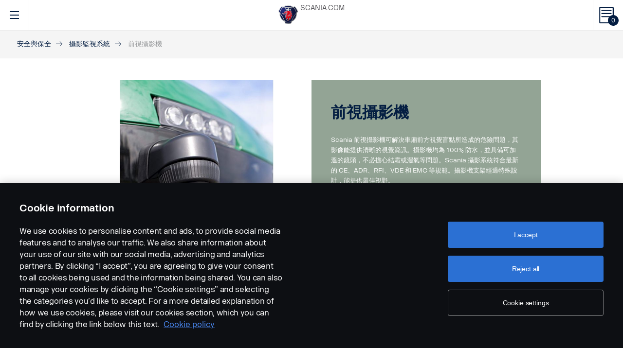

--- FILE ---
content_type: text/html; charset=UTF-8
request_url: https://accessories.scania.com/tw/catalog/VA/%E5%AE%89%E5%85%A8%E8%88%87%E4%BF%9D%E5%85%A8/%E6%94%9D%E5%BD%B1%E7%9B%A3%E8%A6%96%E7%B3%BB%E7%B5%B1/%E5%89%8D%E8%A6%96%E6%94%9D%E5%BD%B1%E6%A9%9F
body_size: 265295
content:
<!DOCTYPE html PUBLIC "-//W3C//DTD XHTML 1.0 Strict//EN" "http://www.w3.org/TR/xhtml1/DTD/xhtml1-strict.dtd">
<html xmlns="http://www.w3.org/1999/xhtml">
<head>
    <title>Scania | 	Catalog
</title>
    <meta name="keywords" content="Scania"/>
    <meta name="description" content="Best for supporting!"/>
    <meta http-equiv="Content-Type" content="text/html; charset=utf-8"/>
    <meta http-equiv="X-UA-Compatible" content="IE=edge">
    <meta name="viewport" content="width=device-width, initial-scale=1">
    <meta http-equiv="imagetoolbar" content="no"/>

                                        <meta property="og:title" content="Scania | 前視攝影機" />
        <meta property="og:type" content="product.item" />
        <meta property="og:description" content="Scania 前視攝影機可解決車廂前方視覺盲點所造成的危險問題，其影像能提供清晰的視覺資訊。攝影機均為 100% 防水，並具備可加溫的鏡頭，不必擔心結霜或濕氣等問題。Scania 攝影系統符合最新的 CE、ADR、RFI、VDE 和 EMC 等規範。攝影機支架經過特殊設計，能提供最佳視野。" />
        <meta property="og:url" content="https://accessories.scania.com/tw/catalog/VA/%E5%AE%89%E5%85%A8%E8%88%87%E4%BF%9D%E5%85%A8/%E6%94%9D%E5%BD%B1%E7%9B%A3%E8%A6%96%E7%B3%BB%E7%B5%B1/%E5%89%8D%E8%A6%96%E6%94%9D%E5%BD%B1%E6%A9%9F" />
                                            <meta property="og:image" content="https://scaniapim.plur.se/system/files/thumbnail2/?fmt=jpg&w=1000&img=http%3A%2F%2Fscaniapim.plur.se%2Fuser_files%2Fimages%2Fautoload%2FNewSpisaWebService%2Fimages%2Fprodinfo%2F21b79df3-b9b2-4a8f-91b8-1842752d533d%2F09344-002.jpg" />

        <script type="application/ld+json">
        {
            "@context": "https://schema.org/",
            "@type": "Product",
            "brand": {
                "@type": "Brand",
                "name": "Scania"
             },
            "name": "前視攝影機",
            "image": "https://scaniapim.plur.se/system/files/thumbnail2/?fmt=jpg&w=1000&img=http%3A%2F%2Fscaniapim.plur.se%2Fuser_files%2Fimages%2Fautoload%2FNewSpisaWebService%2Fimages%2Fprodinfo%2F21b79df3-b9b2-4a8f-91b8-1842752d533d%2F09344-002.jpg",
            "datePublished": "2013-11-12",
            "description": "Scania 前視攝影機可解決車廂前方視覺盲點所造成的危險問題，其影像能提供清晰的視覺資訊。攝影機均為 100% 防水，並具備可加溫的鏡頭，不必擔心結霜或濕氣等問題。Scania 攝影系統符合最新的 CE、ADR、RFI、VDE 和 EMC 等規範。攝影機支架經過特殊設計，能提供最佳視野。",
            "sku": "I0109C",
            "mpn": ""
        }
        </script>
    
        <link href="/img/favicon.ico?v1.0.8" rel="shortcut icon" type="image/x-icon"/>
        <link href="https://cdnjs.cloudflare.com/ajax/libs/Swiper/4.0.5/css/swiper.min.css" rel="stylesheet"/>
    <link href="https://cdnjs.cloudflare.com/ajax/libs/fancybox/3.0.47/jquery.fancybox.min.css" rel="stylesheet" />
            <link href="/css/jquery.lightbox-0.5.css?v1.0.8" rel="stylesheet" media="screen"/>
        <link href="/css/bootstrap.carousel.css?v1.0.8" rel="stylesheet" type="text/css" media="screen"/>
        <link href="/css/style.css?v1.0.8" rel="stylesheet" type="text/css" media="screen, print"/>
        <link href="/css/print.css?v1.0.8" rel="stylesheet" type="text/css" media="print"/>
    
    <script src="https://cdn.cookielaw.org/scripttemplates/otSDKStub.js" data-document-language="true" type="text/javascript" charset="UTF-8" data-domain-script="9d78e14a-5af5-4fc7-8d13-be82ad0bce2f" ></script>
    	        <script type="text/javascript" src="/js/jquery-3.5.1.min.js?v1.0.8"></script>
        <script type="text/javascript" src="/js/bootstrap.bundle.min.js?v1.0.8"></script>
        <script type="text/javascript" src="/js/jquery.lightbox-0.5.pack.js?v1.0.8"></script>
        <script type="text/javascript" src="/js/js.cookie.js?v1.0.8"></script>
    
    <script type="text/javascript" src="https://cdnjs.cloudflare.com/ajax/libs/Swiper/4.0.5/js/swiper.min.js"></script>
    <script type="text/javascript" src="https://cdnjs.cloudflare.com/ajax/libs/fancybox/3.0.47/jquery.fancybox.min.js"></script>
    <script>$.fancybox.defaults.hash = false;</script>
	<script type="text/javascript" src="/js/main.js?v1.0.8"></script>
    <script>
  (function(i,s,o,g,r,a,m){i['GoogleAnalyticsObject']=r;i[r]=i[r]||function(){
  (i[r].q=i[r].q||[]).push(arguments)},i[r].l=1*new Date();a=s.createElement(o),
  m=s.getElementsByTagName(o)[0];a.async=1;a.src=g;m.parentNode.insertBefore(a,m)
  })(window,document,'script','https://www.google-analytics.com/analytics.js','ga');

  ga('create', 'UA-133857431-1', 'auto');
  ga('set', 'anonymizeIp', true);
  ga('send', 'pageview', {'anonymizeIp': true});
</script>

<!-- Google tag (gtag.js) -->
<script async src="https://www.googletagmanager.com/gtag/js?id=G-WTBXRT8R9M"></script>
<script>
  window.dataLayer = window.dataLayer || [];
  function gtag(){dataLayer.push(arguments);}
  gtag('js', new Date());

  gtag('config', 'G-WTBXRT8R9M');
</script>
</head>
            <body class="product lang_tw">
    <div id="page" class="page">
        <div id="header" class="navbar header">
        
        
	
	
				
    <!-- Desktop top header part -->
    <div class="header-top hidden-xs hidden-sm">
        <div class="layout-padding clearfix">
            <a href="https://accessories.scania.com/tw/kind-of-product/VA"
               class="header__logo" title="Scania Vehicle Accessories online">
                <img src="/img/logo.svg?v1.0.8" width="169" height="28" alt="Scania"/>
            </a>
            <span class="header__slogan">Scania Vehicle Accessories online</span>
            <div class="header-links">
                <img class="header-links__img" src="/img/logo-xs.svg?v1.0.8" alt="Scania" width="49px" height="47px"/>
                <div class="header-links__items">
                    <a class="header-links__item" href="https://www.scania.com/">SCANIA.COM</a>
                </div>
            </div>
        </div>
    </div>

    <!-- Fixed header part -->
    <div class="header-bar js-header-fixed">
        <div class="header-bar__wrapper clearfix">
            <button class="navbar-toggle collapsed" data-toggle="collapse"
                    data-target="#menu-collapse" aria-expanded="false"></button>

            <div class="cart-bar" data-link>
                <a href="https://accessories.scania.com/tw/cart" class="cart__link">
    <span class="cart__icon"><span class="js-cart-total-count cart__icon__count">0</span></span>
</a>

            </div>

            <div class="header-links__wrapper hidden-lg hidden-md">
                <div class="header-links">
                    <img class="header-links__img" src="/img/logo-xs.svg?v1.0.8" alt="Scania" width="49px" height="47px"/>
                    <div class="header-links__items">
                        <a class="header-links__item" href="https://www.scania.com/">SCANIA.COM</a>
                    </div>
                </div>
            </div>

            <div class="header-toolbar hidden-xs hidden-sm">
                <div class="header-toolbar__item search-bar" data-link>
                    <div class="toolbar-box">
                        <div class="layout-padding">
                            <a href="#" class="toolbar-box__close icon icon--close"><span>close</span></a>
                            <form action="https://accessories.scania.com/tw/search" method="POST" class="search-block-form">
                                <label for="search-text" class="icon icon--loupe"></label>
                                <input class="form-item-search" placeholder="What are you looking for?"
                                       id="search-text"
                                       type="text" name="q"/>
                            </form>
                        </div>
                    </div>
                    <a class="header-toolbar__link icon icon--loupe" href="#" data-hover>
                        搜尋
                    </a>
                </div>
                

    <div class="header-toolbar__item cab-bar">
        
                                                <a class="header-toolbar__link icon-cab" href="https://accessories.scania.com/tw/kind-of-product/no_one" data-hover>
            PGR
        </a>
    </div>

                <div class="header-toolbar__item lang-bar" data-link>
                    <div class="toolbar-box">
                        <div class="layout-padding">
                            <a href="#" class="toolbar-box__close icon icon--close"><span>close</span></a>
                            <span class="icon icon--globus">Select your language</span>
                            <ul class="lang__list">
                                                                    <li class="lang__item">
                                        <a class="lang__link"
                                           href="https://accessories.scania.com/bp/catalog/VA/Seguran%C3%A7a-e-prote%C3%A7%C3%A3o/Sistemas-de-c%C3%A2mera-e-vigil%C3%A2ncia/C%C3%A2meras-de-vista-frontal"
                                           title="Brazilian Portugese">
                                            <img alt="bp" src="/img/flags/bp.png?v1.0.8"/>
                                        </a>
                                    </li>
                                                                    <li class="lang__item">
                                        <a class="lang__link"
                                           href="https://accessories.scania.com/cn/catalog/VA/%E5%AE%89%E5%85%A8%E4%B8%8E%E5%AE%89%E9%98%B2/%E6%91%84%E5%83%8F%E5%A4%B4%E5%92%8C%E7%9B%91%E8%A7%86%E7%B3%BB%E7%BB%9F/%E5%89%8D%E8%A7%86%E6%91%84%E5%83%8F%E5%A4%B4"
                                           title="Chinese (simplified)">
                                            <img alt="cn" src="/img/flags/cn.png?v1.0.8"/>
                                        </a>
                                    </li>
                                                                    <li class="lang__item">
                                        <a class="lang__link"
                                           href="https://accessories.scania.com/tw/catalog/VA/%E5%AE%89%E5%85%A8%E8%88%87%E4%BF%9D%E5%85%A8/%E6%94%9D%E5%BD%B1%E7%9B%A3%E8%A6%96%E7%B3%BB%E7%B5%B1/%E5%89%8D%E8%A6%96%E6%94%9D%E5%BD%B1%E6%A9%9F"
                                           title="Chinese (traditional)">
                                            <img alt="tw" src="/img/flags/tw.png?v1.0.8"/>
                                        </a>
                                    </li>
                                                                    <li class="lang__item">
                                        <a class="lang__link"
                                           href="https://accessories.scania.com/cs/catalog/VA/Bezpe%C4%8Dnostn%C3%AD-a-zabezpe%C4%8Dovac%C3%AD-v%C3%BDbava/Kamerov%C3%A9-a-monitorovac%C3%AD-syst%C3%A9my/P%C5%99edn%C3%AD-kamery"
                                           title="Czech">
                                            <img alt="cs" src="/img/flags/cs.png?v1.0.8"/>
                                        </a>
                                    </li>
                                                                    <li class="lang__item">
                                        <a class="lang__link"
                                           href="https://accessories.scania.com/da/catalog/VA/Sikkerhed---sikring/Kamera--og-overv%C3%A5gningssystemer/Frontkameraer"
                                           title="Danish">
                                            <img alt="da" src="/img/flags/da.png?v1.0.8"/>
                                        </a>
                                    </li>
                                                                    <li class="lang__item">
                                        <a class="lang__link"
                                           href="https://accessories.scania.com/nl/catalog/VA/Veiligheid---beveiliging/Camera--en-bewakingssystemen/Frontzichtcamera%E2%80%99s"
                                           title="Dutch">
                                            <img alt="nl" src="/img/flags/nl.png?v1.0.8"/>
                                        </a>
                                    </li>
                                                                    <li class="lang__item">
                                        <a class="lang__link"
                                           href="https://accessories.scania.com/en/catalog/VA/Safety---Security/Camera-and-monitoring-systems/Front-view-cameras"
                                           title="English">
                                            <img alt="en" src="/img/flags/en.png?v1.0.8"/>
                                        </a>
                                    </li>
                                                                    <li class="lang__item">
                                        <a class="lang__link"
                                           href="https://accessories.scania.com/fi/catalog/VA/Turvallisuus---varkaudenesto/Kamera--ja-valvontaj%C3%A4rjestelm%C3%A4t/Etukamerat"
                                           title="Finnish">
                                            <img alt="fi" src="/img/flags/fi.png?v1.0.8"/>
                                        </a>
                                    </li>
                                                                    <li class="lang__item">
                                        <a class="lang__link"
                                           href="https://accessories.scania.com/fr/catalog/VA/S%C3%A9curit%C3%A9/Cam%C3%A9ras-et-moniteurs/Cam%C3%A9ras-de-vue-avant"
                                           title="French">
                                            <img alt="fr" src="/img/flags/fr.png?v1.0.8"/>
                                        </a>
                                    </li>
                                                                    <li class="lang__item">
                                        <a class="lang__link"
                                           href="https://accessories.scania.com/de/catalog/VA/Sicherheit/Kamera--und-%C3%9Cberwachungssysteme/Frontkameras"
                                           title="German">
                                            <img alt="de" src="/img/flags/de.png?v1.0.8"/>
                                        </a>
                                    </li>
                                                                    <li class="lang__item">
                                        <a class="lang__link"
                                           href="https://accessories.scania.com/hu/catalog/VA/Biztons%C3%A1g-%C3%A9s-v%C3%A9delem/Kamera--%C3%A9s-monitorrendszerek/El%C3%B6ln%C3%A9zeti-kamer%C3%A1k"
                                           title="Hungarian">
                                            <img alt="hu" src="/img/flags/hu.png?v1.0.8"/>
                                        </a>
                                    </li>
                                                                    <li class="lang__item">
                                        <a class="lang__link"
                                           href="https://accessories.scania.com/it/catalog/VA/Sicurezza-e-protezione/Sistemi-di-telecamere-e-monitoraggio/Telecamere-anteriori"
                                           title="Italian">
                                            <img alt="it" src="/img/flags/it.png?v1.0.8"/>
                                        </a>
                                    </li>
                                                                    <li class="lang__item">
                                        <a class="lang__link"
                                           href="https://accessories.scania.com/no/catalog/VA/Sikkerhet-og-beskyttelse/Kamera--og-overv%C3%A5kingssystemer/Frontkamera"
                                           title="Norwegian">
                                            <img alt="no" src="/img/flags/no.png?v1.0.8"/>
                                        </a>
                                    </li>
                                                                    <li class="lang__item">
                                        <a class="lang__link"
                                           href="https://accessories.scania.com/pl/catalog/VA/Bezpiecze%C5%84stwo-i-zabezpieczenia/Systemy-obserwacyjne/Kamery-monitoruj%C4%85ce-prz%C3%B3d-pojazdu"
                                           title="Polish">
                                            <img alt="pl" src="/img/flags/pl.png?v1.0.8"/>
                                        </a>
                                    </li>
                                                                    <li class="lang__item">
                                        <a class="lang__link"
                                           href="https://accessories.scania.com/pt/catalog/VA/Prote%C3%A7%C3%A3o---Seguran%C3%A7a/C%C3%A2mara-e-sistemas-de-monitoriza%C3%A7%C3%A3o/C%C3%A2maras-de-visualiza%C3%A7%C3%A3o-dianteira"
                                           title="Portuguese">
                                            <img alt="pt" src="/img/flags/pt.png?v1.0.8"/>
                                        </a>
                                    </li>
                                                                    <li class="lang__item">
                                        <a class="lang__link"
                                           href="https://accessories.scania.com/es/catalog/VA/Seguridad/Sistemas-de-c%C3%A1maras-y-monitores/C%C3%A1maras-de-visi%C3%B3n-delantera"
                                           title="Spanish">
                                            <img alt="es" src="/img/flags/es.png?v1.0.8"/>
                                        </a>
                                    </li>
                                                                    <li class="lang__item">
                                        <a class="lang__link"
                                           href="https://accessories.scania.com/sv/catalog/VA/S%C3%A4kerhet---Skydd/Kamera--och-%C3%B6vervakningssystem/Frontkameror"
                                           title="Swedish">
                                            <img alt="sv" src="/img/flags/sv.png?v1.0.8"/>
                                        </a>
                                    </li>
                                                                    <li class="lang__item">
                                        <a class="lang__link"
                                           href="https://accessories.scania.com/tr/catalog/VA/G%C3%BCvenlik-ve-Emniyet/Kamera-ve-monit%C3%B6r-sistemleri/%C3%96n-g%C3%B6r%C3%BC%C5%9F-kameralar%C4%B1"
                                           title="Turkish">
                                            <img alt="tr" src="/img/flags/tr.png?v1.0.8"/>
                                        </a>
                                    </li>
                                                            </ul>
                        </div>
                    </div>
                    <a class="header-toolbar__link icon icon--globus" href="#" data-hover>
                        語言
                    </a>
                </div>
                <div class="header-toolbar__item dealers-bar" data-link>
                    <a class="header-toolbar__link icon icon--pointer" target="_blank"
                       href=https://www.scania.com/group/en/home/admin/misc/find-scania-dealer.html
                       data-hover>經銷商</a>
                </div>
            </div>


            <div class="header-collapse--mobile collapse" id="menu-collapse">
                <div class="header-toolbar header-toolbar--mobile visible-sm visible-xs devider clearfix">
                    <div class="header-toolbar__item dealers-bar devider">
                        <a class="header-toolbar__link icon icon--pointer" target="_blank"
                           href=https://www.scania.com/group/en/home/admin/misc/find-scania-dealer.html>
                            經銷商</a>
                    </div>
                    <div class="header-toolbar__item search-bar devider">
                        <form action="https://accessories.scania.com/tw/search" method="POST" class="search-block-form">
                            <label for="search-text" class="icon icon--loupe"></label>
                            <input class="form-item-search" placeholder="What are you looking for?"
                                   id="search-text"
                                   type="text" name="q"/>
                        </form>
                    </div>
                    

    <div class="header-toolbar__item cab-bar">
        
                                                <a class="header-toolbar__link icon-cab" href="https://accessories.scania.com/tw/kind-of-product/no_one" data-hover>
            PGR
        </a>
    </div>

                    <div class="header-toolbar__item lang-bar">
                        <a class="header-toolbar__link icon icon--globus" href="#">
                            語言
                        </a>
                        <span data-dropdown="element"></span>
                        <ul class="lang__list" data-dropdown="wrapper">
                                                            <li class="lang__item">
                                    <a class="lang__link"
                                       href="https://accessories.scania.com/bp/catalog/VA/Seguran%C3%A7a-e-prote%C3%A7%C3%A3o/Sistemas-de-c%C3%A2mera-e-vigil%C3%A2ncia/C%C3%A2meras-de-vista-frontal"
                                       title="Brazilian Portugese">
                                        <img alt="bp" src="/img/flags/bp.png?v1.0.8"/>
                                        <span>Brazilian Portugese</span>
                                    </a>

                                </li>
                                                            <li class="lang__item">
                                    <a class="lang__link"
                                       href="https://accessories.scania.com/cn/catalog/VA/%E5%AE%89%E5%85%A8%E4%B8%8E%E5%AE%89%E9%98%B2/%E6%91%84%E5%83%8F%E5%A4%B4%E5%92%8C%E7%9B%91%E8%A7%86%E7%B3%BB%E7%BB%9F/%E5%89%8D%E8%A7%86%E6%91%84%E5%83%8F%E5%A4%B4"
                                       title="Chinese (simplified)">
                                        <img alt="cn" src="/img/flags/cn.png?v1.0.8"/>
                                        <span>Chinese (simplified)</span>
                                    </a>

                                </li>
                                                            <li class="lang__item">
                                    <a class="lang__link"
                                       href="https://accessories.scania.com/tw/catalog/VA/%E5%AE%89%E5%85%A8%E8%88%87%E4%BF%9D%E5%85%A8/%E6%94%9D%E5%BD%B1%E7%9B%A3%E8%A6%96%E7%B3%BB%E7%B5%B1/%E5%89%8D%E8%A6%96%E6%94%9D%E5%BD%B1%E6%A9%9F"
                                       title="Chinese (traditional)">
                                        <img alt="tw" src="/img/flags/tw.png?v1.0.8"/>
                                        <span>Chinese (traditional)</span>
                                    </a>

                                </li>
                                                            <li class="lang__item">
                                    <a class="lang__link"
                                       href="https://accessories.scania.com/cs/catalog/VA/Bezpe%C4%8Dnostn%C3%AD-a-zabezpe%C4%8Dovac%C3%AD-v%C3%BDbava/Kamerov%C3%A9-a-monitorovac%C3%AD-syst%C3%A9my/P%C5%99edn%C3%AD-kamery"
                                       title="Czech">
                                        <img alt="cs" src="/img/flags/cs.png?v1.0.8"/>
                                        <span>Czech</span>
                                    </a>

                                </li>
                                                            <li class="lang__item">
                                    <a class="lang__link"
                                       href="https://accessories.scania.com/da/catalog/VA/Sikkerhed---sikring/Kamera--og-overv%C3%A5gningssystemer/Frontkameraer"
                                       title="Danish">
                                        <img alt="da" src="/img/flags/da.png?v1.0.8"/>
                                        <span>Danish</span>
                                    </a>

                                </li>
                                                            <li class="lang__item">
                                    <a class="lang__link"
                                       href="https://accessories.scania.com/nl/catalog/VA/Veiligheid---beveiliging/Camera--en-bewakingssystemen/Frontzichtcamera%E2%80%99s"
                                       title="Dutch">
                                        <img alt="nl" src="/img/flags/nl.png?v1.0.8"/>
                                        <span>Dutch</span>
                                    </a>

                                </li>
                                                            <li class="lang__item">
                                    <a class="lang__link"
                                       href="https://accessories.scania.com/en/catalog/VA/Safety---Security/Camera-and-monitoring-systems/Front-view-cameras"
                                       title="English">
                                        <img alt="en" src="/img/flags/en.png?v1.0.8"/>
                                        <span>English</span>
                                    </a>

                                </li>
                                                            <li class="lang__item">
                                    <a class="lang__link"
                                       href="https://accessories.scania.com/fi/catalog/VA/Turvallisuus---varkaudenesto/Kamera--ja-valvontaj%C3%A4rjestelm%C3%A4t/Etukamerat"
                                       title="Finnish">
                                        <img alt="fi" src="/img/flags/fi.png?v1.0.8"/>
                                        <span>Finnish</span>
                                    </a>

                                </li>
                                                            <li class="lang__item">
                                    <a class="lang__link"
                                       href="https://accessories.scania.com/fr/catalog/VA/S%C3%A9curit%C3%A9/Cam%C3%A9ras-et-moniteurs/Cam%C3%A9ras-de-vue-avant"
                                       title="French">
                                        <img alt="fr" src="/img/flags/fr.png?v1.0.8"/>
                                        <span>French</span>
                                    </a>

                                </li>
                                                            <li class="lang__item">
                                    <a class="lang__link"
                                       href="https://accessories.scania.com/de/catalog/VA/Sicherheit/Kamera--und-%C3%9Cberwachungssysteme/Frontkameras"
                                       title="German">
                                        <img alt="de" src="/img/flags/de.png?v1.0.8"/>
                                        <span>German</span>
                                    </a>

                                </li>
                                                            <li class="lang__item">
                                    <a class="lang__link"
                                       href="https://accessories.scania.com/hu/catalog/VA/Biztons%C3%A1g-%C3%A9s-v%C3%A9delem/Kamera--%C3%A9s-monitorrendszerek/El%C3%B6ln%C3%A9zeti-kamer%C3%A1k"
                                       title="Hungarian">
                                        <img alt="hu" src="/img/flags/hu.png?v1.0.8"/>
                                        <span>Hungarian</span>
                                    </a>

                                </li>
                                                            <li class="lang__item">
                                    <a class="lang__link"
                                       href="https://accessories.scania.com/it/catalog/VA/Sicurezza-e-protezione/Sistemi-di-telecamere-e-monitoraggio/Telecamere-anteriori"
                                       title="Italian">
                                        <img alt="it" src="/img/flags/it.png?v1.0.8"/>
                                        <span>Italian</span>
                                    </a>

                                </li>
                                                            <li class="lang__item">
                                    <a class="lang__link"
                                       href="https://accessories.scania.com/no/catalog/VA/Sikkerhet-og-beskyttelse/Kamera--og-overv%C3%A5kingssystemer/Frontkamera"
                                       title="Norwegian">
                                        <img alt="no" src="/img/flags/no.png?v1.0.8"/>
                                        <span>Norwegian</span>
                                    </a>

                                </li>
                                                            <li class="lang__item">
                                    <a class="lang__link"
                                       href="https://accessories.scania.com/pl/catalog/VA/Bezpiecze%C5%84stwo-i-zabezpieczenia/Systemy-obserwacyjne/Kamery-monitoruj%C4%85ce-prz%C3%B3d-pojazdu"
                                       title="Polish">
                                        <img alt="pl" src="/img/flags/pl.png?v1.0.8"/>
                                        <span>Polish</span>
                                    </a>

                                </li>
                                                            <li class="lang__item">
                                    <a class="lang__link"
                                       href="https://accessories.scania.com/pt/catalog/VA/Prote%C3%A7%C3%A3o---Seguran%C3%A7a/C%C3%A2mara-e-sistemas-de-monitoriza%C3%A7%C3%A3o/C%C3%A2maras-de-visualiza%C3%A7%C3%A3o-dianteira"
                                       title="Portuguese">
                                        <img alt="pt" src="/img/flags/pt.png?v1.0.8"/>
                                        <span>Portuguese</span>
                                    </a>

                                </li>
                                                            <li class="lang__item">
                                    <a class="lang__link"
                                       href="https://accessories.scania.com/es/catalog/VA/Seguridad/Sistemas-de-c%C3%A1maras-y-monitores/C%C3%A1maras-de-visi%C3%B3n-delantera"
                                       title="Spanish">
                                        <img alt="es" src="/img/flags/es.png?v1.0.8"/>
                                        <span>Spanish</span>
                                    </a>

                                </li>
                                                            <li class="lang__item">
                                    <a class="lang__link"
                                       href="https://accessories.scania.com/sv/catalog/VA/S%C3%A4kerhet---Skydd/Kamera--och-%C3%B6vervakningssystem/Frontkameror"
                                       title="Swedish">
                                        <img alt="sv" src="/img/flags/sv.png?v1.0.8"/>
                                        <span>Swedish</span>
                                    </a>

                                </li>
                                                            <li class="lang__item">
                                    <a class="lang__link"
                                       href="https://accessories.scania.com/tr/catalog/VA/G%C3%BCvenlik-ve-Emniyet/Kamera-ve-monit%C3%B6r-sistemleri/%C3%96n-g%C3%B6r%C3%BC%C5%9F-kameralar%C4%B1"
                                       title="Turkish">
                                        <img alt="tr" src="/img/flags/tr.png?v1.0.8"/>
                                        <span>Turkish</span>
                                    </a>

                                </li>
                                                    </ul>
                    </div>
                </div>
                                                				
                        <ul class="main-menu" id="topMenu">
        
                    		        <li class="main-menu__item cat-level1" id="catItem181177" data-hover>
            <span data-dropdown="element"></span>
            <a class="main-menu__link"
               href="https://accessories.scania.com/tw/catalog/VA/%E9%A2%A8%E6%A0%BC">風格
            </a>
    
                        <ul class="main-menu__sub main-menu__sub-first cat-level1" id="catMenu181177"
                data-dropdown="wrapper">
        
                    		        <li class="main-menu__sub__item cat-level2" id="catItem181179" data-submenu="parent">
            <span data-dropdown="element"></span>
            <a href="https://accessories.scania.com/tw/catalog/VA/%E9%A2%A8%E6%A0%BC/%E9%A2%A8%E6%A0%BC-%E2%80%93-%E5%A4%96%E9%83%A8">
                <span class="test">風格 – 外部</span>
            </a>
    
                        <div class="main-menu__wrapper" data-submenu="child" data-dropdown="wrapper">
                <ul class="main-menu__sub cat-level2" id="catMenu181179">
        
                    		        <li class="main-menu__sub__item cat-level3" id="catItem181181">
            <a href="https://accessories.scania.com/tw/catalog/VA/%E9%A2%A8%E6%A0%BC/%E9%A2%A8%E6%A0%BC-%E2%80%93-%E5%A4%96%E9%83%A8/%E7%A9%BA%E6%B0%A3%E5%96%87%E5%8F%AD">空氣喇叭</a>
    
            
                    		        <li class="main-menu__sub__item cat-level4" id="catItem181185">
            <a href="https://accessories.scania.com/tw/catalog/VA/%E9%A2%A8%E6%A0%BC/%E9%A2%A8%E6%A0%BC-%E2%80%93-%E5%A4%96%E9%83%A8/%E7%A9%BA%E6%B0%A3%E5%96%87%E5%8F%AD/Beam-%E7%A9%BA%E6%B0%A3%E5%96%87%E5%8F%AD">Beam 空氣喇叭</a>
    
            
                                                                                        
            
            </li>
                        		        <li class="main-menu__sub__item cat-level4" id="catItem181225">
            <a href="https://accessories.scania.com/tw/catalog/VA/%E9%A2%A8%E6%A0%BC/%E9%A2%A8%E6%A0%BC-%E2%80%93-%E5%A4%96%E9%83%A8/%E7%A9%BA%E6%B0%A3%E5%96%87%E5%8F%AD/Hadley-%E7%A9%BA%E6%B0%A3%E5%96%87%E5%8F%AD">Hadley 空氣喇叭</a>
    
            
                                                                                                                                                                                                                                    
            
            </li>
                        		        <li class="main-menu__sub__item cat-level4" id="catItem181329">
            <a href="https://accessories.scania.com/tw/catalog/VA/%E9%A2%A8%E6%A0%BC/%E9%A2%A8%E6%A0%BC-%E2%80%93-%E5%A4%96%E9%83%A8/%E7%A9%BA%E6%B0%A3%E5%96%87%E5%8F%AD/%E5%AE%89%E8%A3%9D%E5%A5%97%E4%BB%B6">安裝套件</a>
    
            
                                                                                                            
            
            </li>
            
            
            </li>
                        		        <li class="main-menu__sub__item cat-level3" id="catItem181484">
            <a href="https://accessories.scania.com/tw/catalog/VA/%E9%A2%A8%E6%A0%BC/%E9%A2%A8%E6%A0%BC-%E2%80%93-%E5%A4%96%E9%83%A8/%E6%A8%99%E8%AA%8C">標誌</a>
    
            
                    		        <li class="main-menu__sub__item cat-level4" id="catItem181488">
            <a href="https://accessories.scania.com/tw/catalog/VA/%E9%A2%A8%E6%A0%BC/%E9%A2%A8%E6%A0%BC-%E2%80%93-%E5%A4%96%E9%83%A8/%E6%A8%99%E8%AA%8C/%E5%9E%8B%E8%99%9F%E8%88%87%E9%A6%AC%E5%8A%9B">型號與馬力</a>
    
            
                                                                                                                                                                                                                
            
            </li>
                        		        <li class="main-menu__sub__item cat-level4" id="catItem181592">
            <a href="https://accessories.scania.com/tw/catalog/VA/%E9%A2%A8%E6%A0%BC/%E9%A2%A8%E6%A0%BC-%E2%80%93-%E5%A4%96%E9%83%A8/%E6%A8%99%E8%AA%8C/Scania">Scania</a>
    
            
                                                                    
            
            </li>
                        		        <li class="main-menu__sub__item cat-level4" id="catItem181625">
            <a href="https://accessories.scania.com/tw/catalog/VA/%E9%A2%A8%E6%A0%BC/%E9%A2%A8%E6%A0%BC-%E2%80%93-%E5%A4%96%E9%83%A8/%E6%A8%99%E8%AA%8C/V8-%E2%80%93-%E5%BC%95%E6%93%8E">V8 – 引擎</a>
    
            
                                                
            
            </li>
                        		        <li class="main-menu__sub__item cat-level4" id="catItem181650">
            <a href="https://accessories.scania.com/tw/catalog/VA/%E9%A2%A8%E6%A0%BC/%E9%A2%A8%E6%A0%BC-%E2%80%93-%E5%A4%96%E9%83%A8/%E6%A8%99%E8%AA%8C/V8-%E2%80%93-%E5%89%8D%E8%BB%8A%E8%BC%AA">V8 – 前車輪</a>
    
            
                            
            
            </li>
                        		        <li class="main-menu__sub__item cat-level4" id="catItem181666">
            <a href="https://accessories.scania.com/tw/catalog/VA/%E9%A2%A8%E6%A0%BC/%E9%A2%A8%E6%A0%BC-%E2%80%93-%E5%A4%96%E9%83%A8/%E6%A8%99%E8%AA%8C/King-of-the-Road">King of the Road</a>
    
            
                            
            
            </li>
                        		        <li class="main-menu__sub__item cat-level4" id="catItem181682">
            <a href="https://accessories.scania.com/tw/catalog/VA/%E9%A2%A8%E6%A0%BC/%E9%A2%A8%E6%A0%BC-%E2%80%93-%E5%A4%96%E9%83%A8/%E6%A8%99%E8%AA%8C/Scania---%E5%89%8D%E8%BB%8A%E8%BC%AA">Scania - 前車輪</a>
    
            
                            
            
            </li>
                        		        <li class="main-menu__sub__item cat-level4" id="catItem181733">
            <a href="https://accessories.scania.com/tw/catalog/VA/%E9%A2%A8%E6%A0%BC/%E9%A2%A8%E6%A0%BC-%E2%80%93-%E5%A4%96%E9%83%A8/%E6%A8%99%E8%AA%8C/Super">Super</a>
    
            
                            
            
            </li>
            
            
            </li>
                        		        <li class="main-menu__sub__item cat-level3" id="catItem181747">
            <a href="https://accessories.scania.com/tw/catalog/VA/%E9%A2%A8%E6%A0%BC/%E9%A2%A8%E6%A0%BC-%E2%80%93-%E5%A4%96%E9%83%A8/%E4%BF%9D%E9%9A%AA%E6%A1%BF%E7%87%88%E7%92%B0">保險桿燈環</a>
    
            
                    		        <li class="main-menu__sub__item cat-level4" id="catItem181751">
            <a href="https://accessories.scania.com/tw/catalog/VA/%E9%A2%A8%E6%A0%BC/%E9%A2%A8%E6%A0%BC-%E2%80%93-%E5%A4%96%E9%83%A8/%E4%BF%9D%E9%9A%AA%E6%A1%BF%E7%87%88%E7%92%B0/%E4%B8%8D%E9%8F%BD%E9%8B%BC">不鏽鋼</a>
    
            
                            
            
            </li>
            
            
            </li>
                        		        <li class="main-menu__sub__item cat-level3" id="catItem181767">
            <a href="https://accessories.scania.com/tw/catalog/VA/%E9%A2%A8%E6%A0%BC/%E9%A2%A8%E6%A0%BC-%E2%80%93-%E5%A4%96%E9%83%A8/%E7%BD%A9%E8%93%8B">罩蓋</a>
    
            
                    		        <li class="main-menu__sub__item cat-level4" id="catItem181771">
            <a href="https://accessories.scania.com/tw/catalog/VA/%E9%A2%A8%E6%A0%BC/%E9%A2%A8%E6%A0%BC-%E2%80%93-%E5%A4%96%E9%83%A8/%E7%BD%A9%E8%93%8B/%E8%BB%8A%E9%96%80%E6%8A%8A%E6%89%8B%E8%93%8B">車門把手蓋</a>
    
            
                            
            
            </li>
                        		        <li class="main-menu__sub__item cat-level4" id="catItem181787">
            <a href="https://accessories.scania.com/tw/catalog/VA/%E9%A2%A8%E6%A0%BC/%E9%A2%A8%E6%A0%BC-%E2%80%93-%E5%A4%96%E9%83%A8/%E7%BD%A9%E8%93%8B/%E8%BB%8A%E9%A0%82%E6%A8%99%E7%A4%BA%E7%85%A7%E6%98%8E%E7%BD%A9">車頂標示照明罩</a>
    
            
                            
            
            </li>
            
            
            </li>
                        		        <li class="main-menu__sub__item cat-level3" id="catItem181797">
            <a href="https://accessories.scania.com/tw/catalog/VA/%E9%A2%A8%E6%A0%BC/%E9%A2%A8%E6%A0%BC-%E2%80%93-%E5%A4%96%E9%83%A8/%E6%8E%92%E6%B0%A3%E7%AE%A1">排氣管</a>
    
            
                    		        <li class="main-menu__sub__item cat-level4" id="catItem181801">
            <a href="https://accessories.scania.com/tw/catalog/VA/%E9%A2%A8%E6%A0%BC/%E9%A2%A8%E6%A0%BC-%E2%80%93-%E5%A4%96%E9%83%A8/%E6%8E%92%E6%B0%A3%E7%AE%A1/%E4%B8%8D%E9%8F%BD%E9%8B%BC">不鏽鋼</a>
    
            
                            
            
            </li>
            
            
            </li>
                        		        <li class="main-menu__sub__item cat-level3" id="catItem181815">
            <a href="https://accessories.scania.com/tw/catalog/VA/%E9%A2%A8%E6%A0%BC/%E9%A2%A8%E6%A0%BC-%E2%80%93-%E5%A4%96%E9%83%A8/%E5%89%8D%E5%81%B4%E6%93%BE%E6%B5%81%E6%9D%BF">前側擾流板</a>
    
            
                    		        <li class="main-menu__sub__item cat-level4" id="catItem181819">
            <a href="https://accessories.scania.com/tw/catalog/VA/%E9%A2%A8%E6%A0%BC/%E9%A2%A8%E6%A0%BC-%E2%80%93-%E5%A4%96%E9%83%A8/%E5%89%8D%E5%81%B4%E6%93%BE%E6%B5%81%E6%9D%BF/%E4%B8%8D%E9%8F%BD%E9%8B%BC">不鏽鋼</a>
    
            
                            
            
            </li>
            
            
            </li>
                        		        <li class="main-menu__sub__item cat-level3" id="catItem181835">
            <a href="https://accessories.scania.com/tw/catalog/VA/%E9%A2%A8%E6%A0%BC/%E9%A2%A8%E6%A0%BC-%E2%80%93-%E5%A4%96%E9%83%A8/%E8%BC%AA%E8%BD%82%E9%A3%BE%E8%93%8B">輪轂飾蓋</a>
    
            
                    		        <li class="main-menu__sub__item cat-level4" id="catItem181839">
            <a href="https://accessories.scania.com/tw/catalog/VA/%E9%A2%A8%E6%A0%BC/%E9%A2%A8%E6%A0%BC-%E2%80%93-%E5%A4%96%E9%83%A8/%E8%BC%AA%E8%BD%82%E9%A3%BE%E8%93%8B/%E4%B8%AD%E5%BF%83%E9%8F%A4%E7%A9%BA%EF%BC%8C%E9%9D%9E%E9%A9%85%E5%8B%95%E8%BB%B8">中心鏤空，非驅動軸</a>
    
            
                            
            
            </li>
                        		        <li class="main-menu__sub__item cat-level4" id="catItem181855">
            <a href="https://accessories.scania.com/tw/catalog/VA/%E9%A2%A8%E6%A0%BC/%E9%A2%A8%E6%A0%BC-%E2%80%93-%E5%A4%96%E9%83%A8/%E8%BC%AA%E8%BD%82%E9%A3%BE%E8%93%8B/Scania%E7%AC%A6%E8%99%9F%E6%A8%99%E7%A4%BA%E7%89%8C%EF%BC%8C%E9%9D%9E%E9%A9%85%E5%8B%95%E8%BB%B8">Scania符號標示牌，非驅動軸</a>
    
            
                                                
            
            </li>
                        		        <li class="main-menu__sub__item cat-level4" id="catItem181895">
            <a href="https://accessories.scania.com/tw/catalog/VA/%E9%A2%A8%E6%A0%BC/%E9%A2%A8%E6%A0%BC-%E2%80%93-%E5%A4%96%E9%83%A8/%E8%BC%AA%E8%BD%82%E9%A3%BE%E8%93%8B/Scania%EF%BC%8C%E9%9D%9E%E9%A9%85%E5%8B%95%E8%BB%B8">Scania，非驅動軸</a>
    
            
                                                
            
            </li>
                        		        <li class="main-menu__sub__item cat-level4" id="catItem181879">
            <a href="https://accessories.scania.com/tw/catalog/VA/%E9%A2%A8%E6%A0%BC/%E9%A2%A8%E6%A0%BC-%E2%80%93-%E5%A4%96%E9%83%A8/%E8%BC%AA%E8%BD%82%E9%A3%BE%E8%93%8B/Scania%E7%AC%A6%E8%99%9F%E6%A8%99%E7%A4%BA%E7%89%8C%EF%BC%8C%E9%A9%85%E5%8B%95%E8%BB%B8">Scania符號標示牌，驅動軸</a>
    
            
                            
            
            </li>
                        		        <li class="main-menu__sub__item cat-level4" id="catItem181919">
            <a href="https://accessories.scania.com/tw/catalog/VA/%E9%A2%A8%E6%A0%BC/%E9%A2%A8%E6%A0%BC-%E2%80%93-%E5%A4%96%E9%83%A8/%E8%BC%AA%E8%BD%82%E9%A3%BE%E8%93%8B/%E5%85%B7%E6%9C%89%E4%B8%8D%E5%90%8C%E7%AC%A6%E8%99%9F%E7%9A%84%E7%8D%A8%E7%89%B9%E8%BC%AA%E8%BD%82%E8%93%8B%EF%BC%8C%E9%A9%85%E5%8B%95%E8%BB%B8">具有不同符號的獨特輪轂蓋，驅動軸</a>
    
    
            </li>
            
            
            </li>
                        		        <li class="main-menu__sub__item cat-level3" id="catItem181935">
            <a href="https://accessories.scania.com/tw/catalog/VA/%E9%A2%A8%E6%A0%BC/%E9%A2%A8%E6%A0%BC-%E2%80%93-%E5%A4%96%E9%83%A8/%E8%B2%BC%E7%B4%99">貼紙</a>
    
            
                    		        <li class="main-menu__sub__item cat-level4" id="catItem181939">
            <a href="https://accessories.scania.com/tw/catalog/VA/%E9%A2%A8%E6%A0%BC/%E9%A2%A8%E6%A0%BC-%E2%80%93-%E5%A4%96%E9%83%A8/%E8%B2%BC%E7%B4%99/%E7%92%B0%E4%BF%9D%E8%A6%81%E6%B1%82">環保要求</a>
    
            
                            
            
            </li>
            
            
            </li>
                        		        <li class="main-menu__sub__item cat-level3" id="catItem181978">
            <a href="https://accessories.scania.com/tw/catalog/VA/%E9%A2%A8%E6%A0%BC/%E9%A2%A8%E6%A0%BC-%E2%80%93-%E5%A4%96%E9%83%A8/%E8%B2%BC%E6%A2%9D">貼條</a>
    
            
                    		        <li class="main-menu__sub__item cat-level4" id="catItem181982">
            <a href="https://accessories.scania.com/tw/catalog/VA/%E9%A2%A8%E6%A0%BC/%E9%A2%A8%E6%A0%BC-%E2%80%93-%E5%A4%96%E9%83%A8/%E8%B2%BC%E6%A2%9D/%E9%BB%91%E8%89%B2%E8%87%AA%E9%BB%8F%E6%A2%9D">黑色自黏條</a>
    
            
                                                                                                                                                                                            
            
            </li>
                        		        <li class="main-menu__sub__item cat-level4" id="catItem182062">
            <a href="https://accessories.scania.com/tw/catalog/VA/%E9%A2%A8%E6%A0%BC/%E9%A2%A8%E6%A0%BC-%E2%80%93-%E5%A4%96%E9%83%A8/%E8%B2%BC%E6%A2%9D/%E8%A3%81%E5%89%AAScania%E9%B7%B9%E9%A0%AD%E7%8D%85%E8%BA%AB%E5%9C%96%E9%A8%B0">裁剪Scania鷹頭獅身圖騰</a>
    
            
                                                
            
            </li>
                        		        <li class="main-menu__sub__item cat-level4" id="catItem182087">
            <a href="https://accessories.scania.com/tw/catalog/VA/%E9%A2%A8%E6%A0%BC/%E9%A2%A8%E6%A0%BC-%E2%80%93-%E5%A4%96%E9%83%A8/%E8%B2%BC%E6%A2%9D/%E8%BB%8A%E9%A0%82%E6%A8%99%E8%AA%8C%E8%8A%B1%E6%A8%A3">車頂標誌花樣</a>
    
            
                                                
            
            </li>
            
            
            </li>
                        		        <li class="main-menu__sub__item cat-level3" id="catItem182145">
            <a href="https://accessories.scania.com/tw/catalog/VA/%E9%A2%A8%E6%A0%BC/%E9%A2%A8%E6%A0%BC-%E2%80%93-%E5%A4%96%E9%83%A8/%E8%BB%8A%E8%BC%AA%E8%93%8B">車輪蓋</a>
    
            
                    		        <li class="main-menu__sub__item cat-level4" id="catItem182149">
            <a href="https://accessories.scania.com/tw/catalog/VA/%E9%A2%A8%E6%A0%BC/%E9%A2%A8%E6%A0%BC-%E2%80%93-%E5%A4%96%E9%83%A8/%E8%BB%8A%E8%BC%AA%E8%93%8B/Scania%EF%BC%8C%E5%A1%91%E8%86%A0">Scania，塑膠</a>
    
            
                                                                                        
            
            </li>
                        		        <li class="main-menu__sub__item cat-level4" id="catItem182189">
            <a href="https://accessories.scania.com/tw/catalog/VA/%E9%A2%A8%E6%A0%BC/%E9%A2%A8%E6%A0%BC-%E2%80%93-%E5%A4%96%E9%83%A8/%E8%BB%8A%E8%BC%AA%E8%93%8B/Scania%EF%BC%8C%E4%B8%8D%E9%8F%BD%E9%8B%BC">Scania，不鏽鋼</a>
    
            
                                                
            
            </li>
                        		        <li class="main-menu__sub__item cat-level4" id="catItem182214">
            <a href="https://accessories.scania.com/tw/catalog/VA/%E9%A2%A8%E6%A0%BC/%E9%A2%A8%E6%A0%BC-%E2%80%93-%E5%A4%96%E9%83%A8/%E8%BB%8A%E8%BC%AA%E8%93%8B/%E8%BB%8A%E8%BC%AA%E8%93%8B">車輪蓋</a>
    
            
                                                                    
            
            </li>
                        		        <li class="main-menu__sub__item cat-level4" id="catItem182248">
            <a href="https://accessories.scania.com/tw/catalog/VA/%E9%A2%A8%E6%A0%BC/%E9%A2%A8%E6%A0%BC-%E2%80%93-%E5%A4%96%E9%83%A8/%E8%BB%8A%E8%BC%AA%E8%93%8B/%E8%BC%AA%E8%83%8E%E8%9E%BA%E5%B8%BD%E8%93%8B">輪胎螺帽蓋</a>
    
            
                                                
            
            </li>
            
            
            </li>
            
                        </ul>
            </div>
            
            </li>
                        		        <li class="main-menu__sub__item cat-level2" id="catItem182278" data-submenu="parent">
            <span data-dropdown="element"></span>
            <a href="https://accessories.scania.com/tw/catalog/VA/%E9%A2%A8%E6%A0%BC/%E9%A2%A8%E6%A0%BC-%E2%80%93-%E5%85%A7%E9%83%A8">
                <span class="test">風格 – 內部</span>
            </a>
    
                        <div class="main-menu__wrapper" data-submenu="child" data-dropdown="wrapper">
                <ul class="main-menu__sub cat-level2" id="catMenu182278">
        
                    		        <li class="main-menu__sub__item cat-level3" id="catItem182280">
            <a href="https://accessories.scania.com/tw/catalog/VA/%E9%A2%A8%E6%A0%BC/%E9%A2%A8%E6%A0%BC-%E2%80%93-%E5%85%A7%E9%83%A8/%E9%98%B2%E5%A1%B5%E5%A5%97">防塵套</a>
    
            
                    		        <li class="main-menu__sub__item cat-level4" id="catItem182284">
            <a href="https://accessories.scania.com/tw/catalog/VA/%E9%A2%A8%E6%A0%BC/%E9%A2%A8%E6%A0%BC-%E2%80%93-%E5%85%A7%E9%83%A8/%E9%98%B2%E5%A1%B5%E5%A5%97/%E7%9A%AE%E9%9D%A9-%28%E8%B6%8A%E9%87%8E%29">皮革 (越野)</a>
    
    
            </li>
            
            
            </li>
                        		        <li class="main-menu__sub__item cat-level3" id="catItem182302">
            <a href="https://accessories.scania.com/tw/catalog/VA/%E9%A2%A8%E6%A0%BC/%E9%A2%A8%E6%A0%BC-%E2%80%93-%E5%85%A7%E9%83%A8/%E6%8E%92%E6%AA%94%E6%A1%BF%E9%A0%AD">排檔桿頭</a>
    
            
                    		        <li class="main-menu__sub__item cat-level4" id="catItem182306">
            <a href="https://accessories.scania.com/tw/catalog/VA/%E9%A2%A8%E6%A0%BC/%E9%A2%A8%E6%A0%BC-%E2%80%93-%E5%85%A7%E9%83%A8/%E6%8E%92%E6%AA%94%E6%A1%BF%E9%A0%AD/%E9%8B%81">鋁</a>
    
            
                                                                    
            
            </li>
                        		        <li class="main-menu__sub__item cat-level4" id="catItem182354">
            <a href="https://accessories.scania.com/tw/catalog/VA/%E9%A2%A8%E6%A0%BC/%E9%A2%A8%E6%A0%BC-%E2%80%93-%E5%85%A7%E9%83%A8/%E6%8E%92%E6%AA%94%E6%A1%BF%E9%A0%AD/%E7%9A%AE%E9%9D%A9">皮革</a>
    
            
                                                                                                            
            
            </li>
                        		        <li class="main-menu__sub__item cat-level4" id="catItem182392">
            <a href="https://accessories.scania.com/tw/catalog/VA/%E9%A2%A8%E6%A0%BC/%E9%A2%A8%E6%A0%BC-%E2%80%93-%E5%85%A7%E9%83%A8/%E6%8E%92%E6%AA%94%E6%A1%BF%E9%A0%AD/%E6%9C%A8%E8%B3%AA%E5%A4%96%E8%A7%80">木質外觀</a>
    
            
                                                                    
            
            </li>
            
            
            </li>
                        		        <li class="main-menu__sub__item cat-level3" id="catItem182438">
            <a href="https://accessories.scania.com/tw/catalog/VA/%E9%A2%A8%E6%A0%BC/%E9%A2%A8%E6%A0%BC-%E2%80%93-%E5%85%A7%E9%83%A8/%E6%8A%8A%E6%89%8B">把手</a>
    
            
                    		        <li class="main-menu__sub__item cat-level4" id="catItem182496">
            <a href="https://accessories.scania.com/tw/catalog/VA/%E9%A2%A8%E6%A0%BC/%E9%A2%A8%E6%A0%BC-%E2%80%93-%E5%85%A7%E9%83%A8/%E6%8A%8A%E6%89%8B/%E7%9A%AE%E9%9D%A9">皮革</a>
    
    
            </li>
            
            
            </li>
                        		        <li class="main-menu__sub__item cat-level3" id="catItem182539">
            <a href="https://accessories.scania.com/tw/catalog/VA/%E9%A2%A8%E6%A0%BC/%E9%A2%A8%E6%A0%BC-%E2%80%93-%E5%85%A7%E9%83%A8/%E6%96%B9%E5%90%91%E7%9B%A4">方向盤</a>
    
            
                    		        <li class="main-menu__sub__item cat-level4" id="catItem182543">
            <a href="https://accessories.scania.com/tw/catalog/VA/%E9%A2%A8%E6%A0%BC/%E9%A2%A8%E6%A0%BC-%E2%80%93-%E5%85%A7%E9%83%A8/%E6%96%B9%E5%90%91%E7%9B%A4/%E7%9A%AE%E9%9D%A9">皮革</a>
    
            
                            
            
            </li>
                        		        <li class="main-menu__sub__item cat-level4" id="catItem182577">
            <a href="https://accessories.scania.com/tw/catalog/VA/%E9%A2%A8%E6%A0%BC/%E9%A2%A8%E6%A0%BC-%E2%80%93-%E5%85%A7%E9%83%A8/%E6%96%B9%E5%90%91%E7%9B%A4/%E6%9C%A8%E8%B3%AA%E5%A4%96%E8%A7%80">木質外觀</a>
    
            
                            
            
            </li>
            
            
            </li>
                        		        <li class="main-menu__sub__item cat-level3" id="catItem182593">
            <a href="https://accessories.scania.com/tw/catalog/VA/%E9%A2%A8%E6%A0%BC/%E9%A2%A8%E6%A0%BC-%E2%80%93-%E5%85%A7%E9%83%A8/%E9%A3%BE%E6%A2%9D%E7%B5%84">飾條組</a>
    
            
                    		        <li class="main-menu__sub__item cat-level4" id="catItem182597">
            <a href="https://accessories.scania.com/tw/catalog/VA/%E9%A2%A8%E6%A0%BC/%E9%A2%A8%E6%A0%BC-%E2%80%93-%E5%85%A7%E9%83%A8/%E9%A3%BE%E6%A2%9D%E7%B5%84/%E6%9C%A8%E8%B3%AA%E5%A4%96%E8%A7%80">木質外觀</a>
    
            
                                                                                                                                                                        
            
            </li>
                        		        <li class="main-menu__sub__item cat-level4" id="catItem182669">
            <a href="https://accessories.scania.com/tw/catalog/VA/%E9%A2%A8%E6%A0%BC/%E9%A2%A8%E6%A0%BC-%E2%80%93-%E5%85%A7%E9%83%A8/%E9%A3%BE%E6%A2%9D%E7%B5%84/%E9%8F%A1%E9%9D%A2%E9%BB%91">鏡面黑</a>
    
            
                                                
            
            </li>
                        		        <li class="main-menu__sub__item cat-level4" id="catItem182693">
            <a href="https://accessories.scania.com/tw/catalog/VA/%E9%A2%A8%E6%A0%BC/%E9%A2%A8%E6%A0%BC-%E2%80%93-%E5%85%A7%E9%83%A8/%E9%A3%BE%E6%A2%9D%E7%B5%84/%E9%8B%81">鋁</a>
    
            
                                                
            
            </li>
            
            
            </li>
            
                        </ul>
            </div>
            
            </li>
                        		        <li class="main-menu__sub__item cat-level2" id="catItem182731" data-submenu="parent">
            <span data-dropdown="element"></span>
            <a href="https://accessories.scania.com/tw/catalog/VA/%E9%A2%A8%E6%A0%BC/%E8%BB%8A%E8%BC%AA%E8%A8%AD%E5%82%99">
                <span class="test">車輪設備</span>
            </a>
    
                        <div class="main-menu__wrapper" data-submenu="child" data-dropdown="wrapper">
                <ul class="main-menu__sub cat-level2" id="catMenu182731">
        
                    		        <li class="main-menu__sub__item cat-level3" id="catItem182863">
            <a href="https://accessories.scania.com/tw/catalog/VA/%E9%A2%A8%E6%A0%BC/%E8%BB%8A%E8%BC%AA%E8%A8%AD%E5%82%99/%E8%BC%AA%E8%BD%82%E9%A3%BE%E8%93%8B">輪轂飾蓋</a>
    
            
                    		        <li class="main-menu__sub__item cat-level4" id="catItem182947">
            <a href="https://accessories.scania.com/tw/catalog/VA/%E9%A2%A8%E6%A0%BC/%E8%BB%8A%E8%BC%AA%E8%A8%AD%E5%82%99/%E8%BC%AA%E8%BD%82%E9%A3%BE%E8%93%8B/%E5%85%B7%E6%9C%89%E4%B8%8D%E5%90%8C%E7%AC%A6%E8%99%9F%E7%9A%84%E7%8D%A8%E7%89%B9%E8%BC%AA%E8%BD%82%E8%93%8B%EF%BC%8C%E9%A9%85%E5%8B%95%E8%BB%B8">具有不同符號的獨特輪轂蓋，驅動軸</a>
    
            
                            
            
            </li>
                        		        <li class="main-menu__sub__item cat-level4" id="catItem212026">
            <a href="https://accessories.scania.com/tw/catalog/VA/%E9%A2%A8%E6%A0%BC/%E8%BB%8A%E8%BC%AA%E8%A8%AD%E5%82%99/%E8%BC%AA%E8%BD%82%E9%A3%BE%E8%93%8B/V8-%E7%AC%A6%E8%99%9F%E6%A8%99%E7%A4%BA%E7%89%8C%EF%BC%8C%E9%A9%85%E5%8B%95%E8%BB%B8">V8 符號標示牌，驅動軸</a>
    
            
                            
            
            </li>
                        		        <li class="main-menu__sub__item cat-level4" id="catItem212058">
            <a href="https://accessories.scania.com/tw/catalog/VA/%E9%A2%A8%E6%A0%BC/%E8%BB%8A%E8%BC%AA%E8%A8%AD%E5%82%99/%E8%BC%AA%E8%BD%82%E9%A3%BE%E8%93%8B/Scania-Vabis-%E7%AC%A6%E8%99%9F%E6%A8%99%E7%A4%BA%E7%89%8C%EF%BC%8C%E9%A9%85%E5%8B%95%E8%BB%B8">Scania Vabis 符號標示牌，驅動軸</a>
    
            
                            
            
            </li>
                        		        <li class="main-menu__sub__item cat-level4" id="catItem212042">
            <a href="https://accessories.scania.com/tw/catalog/VA/%E9%A2%A8%E6%A0%BC/%E8%BB%8A%E8%BC%AA%E8%A8%AD%E5%82%99/%E8%BC%AA%E8%BD%82%E9%A3%BE%E8%93%8B/XT-%E7%AC%A6%E8%99%9F%E6%A8%99%E7%A4%BA%E7%89%8C%EF%BC%8C%E9%A9%85%E5%8B%95%E8%BB%B8">XT 符號標示牌，驅動軸</a>
    
            
                            
            
            </li>
                        		        <li class="main-menu__sub__item cat-level4" id="catItem182907">
            <a href="https://accessories.scania.com/tw/catalog/VA/%E9%A2%A8%E6%A0%BC/%E8%BB%8A%E8%BC%AA%E8%A8%AD%E5%82%99/%E8%BC%AA%E8%BD%82%E9%A3%BE%E8%93%8B/Scania%E7%AC%A6%E8%99%9F%E6%A8%99%E7%A4%BA%E7%89%8C%EF%BC%8C%E9%A9%85%E5%8B%95%E8%BB%B8">Scania符號標示牌，驅動軸</a>
    
            
                            
            
            </li>
                        		        <li class="main-menu__sub__item cat-level4" id="catItem182883">
            <a href="https://accessories.scania.com/tw/catalog/VA/%E9%A2%A8%E6%A0%BC/%E8%BB%8A%E8%BC%AA%E8%A8%AD%E5%82%99/%E8%BC%AA%E8%BD%82%E9%A3%BE%E8%93%8B/Scania%E7%AC%A6%E8%99%9F%E6%A8%99%E7%A4%BA%E7%89%8C%EF%BC%8C%E9%9D%9E%E9%A9%85%E5%8B%95%E8%BB%B8">Scania符號標示牌，非驅動軸</a>
    
            
                                                
            
            </li>
                        		        <li class="main-menu__sub__item cat-level4" id="catItem182923">
            <a href="https://accessories.scania.com/tw/catalog/VA/%E9%A2%A8%E6%A0%BC/%E8%BB%8A%E8%BC%AA%E8%A8%AD%E5%82%99/%E8%BC%AA%E8%BD%82%E9%A3%BE%E8%93%8B/Scania%EF%BC%8C%E9%9D%9E%E9%A9%85%E5%8B%95%E8%BB%B8">Scania，非驅動軸</a>
    
            
                                                
            
            </li>
                        		        <li class="main-menu__sub__item cat-level4" id="catItem182867">
            <a href="https://accessories.scania.com/tw/catalog/VA/%E9%A2%A8%E6%A0%BC/%E8%BB%8A%E8%BC%AA%E8%A8%AD%E5%82%99/%E8%BC%AA%E8%BD%82%E9%A3%BE%E8%93%8B/%E4%B8%AD%E5%BF%83%E9%8F%A4%E7%A9%BA%EF%BC%8C%E9%9D%9E%E9%A9%85%E5%8B%95%E8%BB%B8">中心鏤空，非驅動軸</a>
    
            
                            
            
            </li>
            
            
            </li>
                        		        <li class="main-menu__sub__item cat-level3" id="catItem182971">
            <a href="https://accessories.scania.com/tw/catalog/VA/%E9%A2%A8%E6%A0%BC/%E8%BB%8A%E8%BC%AA%E8%A8%AD%E5%82%99/%E8%BB%8A%E8%BC%AA%E8%93%8B">車輪蓋</a>
    
            
                    		        <li class="main-menu__sub__item cat-level4" id="catItem183074">
            <a href="https://accessories.scania.com/tw/catalog/VA/%E9%A2%A8%E6%A0%BC/%E8%BB%8A%E8%BC%AA%E8%A8%AD%E5%82%99/%E8%BB%8A%E8%BC%AA%E8%93%8B/%E8%BC%AA%E8%83%8E%E8%9E%BA%E5%B8%BD%E8%93%8B">輪胎螺帽蓋</a>
    
            
                                                                                                            
            
            </li>
                        		        <li class="main-menu__sub__item cat-level4" id="catItem182975">
            <a href="https://accessories.scania.com/tw/catalog/VA/%E9%A2%A8%E6%A0%BC/%E8%BB%8A%E8%BC%AA%E8%A8%AD%E5%82%99/%E8%BB%8A%E8%BC%AA%E8%93%8B/Scania%EF%BC%8C%E5%A1%91%E8%86%A0">Scania，塑膠</a>
    
            
                                                                                        
            
            </li>
                        		        <li class="main-menu__sub__item cat-level4" id="catItem183015">
            <a href="https://accessories.scania.com/tw/catalog/VA/%E9%A2%A8%E6%A0%BC/%E8%BB%8A%E8%BC%AA%E8%A8%AD%E5%82%99/%E8%BB%8A%E8%BC%AA%E8%93%8B/Scania%EF%BC%8C%E4%B8%8D%E9%8F%BD%E9%8B%BC">Scania，不鏽鋼</a>
    
            
                                                
            
            </li>
                        		        <li class="main-menu__sub__item cat-level4" id="catItem183040">
            <a href="https://accessories.scania.com/tw/catalog/VA/%E9%A2%A8%E6%A0%BC/%E8%BB%8A%E8%BC%AA%E8%A8%AD%E5%82%99/%E8%BB%8A%E8%BC%AA%E8%93%8B/%E8%BB%8A%E8%BC%AA%E8%93%8B">車輪蓋</a>
    
            
                                                                    
            
            </li>
            
            
            </li>
            
                        </ul>
            </div>
            
            </li>
                        		        <li class="main-menu__sub__item cat-level2" id="catItem183138" data-submenu="parent">
            <span data-dropdown="element"></span>
            <a href="https://accessories.scania.com/tw/catalog/VA/%E9%A2%A8%E6%A0%BC/%E7%87%88%E5%85%B7-%E2%80%93-%E5%85%A7%E9%83%A8">
                <span class="test">燈具 – 內部</span>
            </a>
    
                        <div class="main-menu__wrapper" data-submenu="child" data-dropdown="wrapper">
                <ul class="main-menu__sub cat-level2" id="catMenu183138">
        
                    		        <li class="main-menu__sub__item cat-level3" id="catItem183140">
            <a href="https://accessories.scania.com/tw/catalog/VA/%E9%A2%A8%E6%A0%BC/%E7%87%88%E5%85%B7-%E2%80%93-%E5%85%A7%E9%83%A8/%E8%BF%8E%E8%B3%93%E7%87%88">迎賓燈</a>
    
            
                    		        <li class="main-menu__sub__item cat-level4" id="catItem183158">
            <a href="https://accessories.scania.com/tw/catalog/VA/%E9%A2%A8%E6%A0%BC/%E7%87%88%E5%85%B7-%E2%80%93-%E5%85%A7%E9%83%A8/%E8%BF%8E%E8%B3%93%E7%87%88/Hella-%E6%A8%99%E6%BA%96">Hella 標準</a>
    
            
                                                                                                            
            
            </li>
                        		        <li class="main-menu__sub__item cat-level4" id="catItem183200">
            <a href="https://accessories.scania.com/tw/catalog/VA/%E9%A2%A8%E6%A0%BC/%E7%87%88%E5%85%B7-%E2%80%93-%E5%85%A7%E9%83%A8/%E8%BF%8E%E8%B3%93%E7%87%88/Hella-%E6%97%A5%E5%85%89%E7%87%88">Hella 日光燈</a>
    
            
                                                                    
            
            </li>
            
            
            </li>
            
                        </ul>
            </div>
            
            </li>
            
                    </ul>
            
            </li>
                        		        <li class="main-menu__item cat-level1" id="catItem183230" data-hover>
            <span data-dropdown="element"></span>
            <a class="main-menu__link"
               href="https://accessories.scania.com/tw/catalog/VA/%E7%85%A7%E6%98%8E">照明
            </a>
    
                        <ul class="main-menu__sub main-menu__sub-first cat-level1" id="catMenu183230"
                data-dropdown="wrapper">
        
                    		        <li class="main-menu__sub__item cat-level2" id="catItem342281" data-submenu="parent">
            <span data-dropdown="element"></span>
            <a href="https://accessories.scania.com/tw/catalog/VA/%E7%85%A7%E6%98%8E/%E7%87%88%E6%A2%9D%E5%92%8C%E9%BD%92%E6%A1%BF">
                <span class="test">燈條和齒桿</span>
            </a>
    
                        <div class="main-menu__wrapper" data-submenu="child" data-dropdown="wrapper">
                <ul class="main-menu__sub cat-level2" id="catMenu342281">
        
                    		        <li class="main-menu__sub__item cat-level3" id="catItem342283">
            <a href="https://accessories.scania.com/tw/catalog/VA/%E7%85%A7%E6%98%8E/%E7%87%88%E6%A2%9D%E5%92%8C%E9%BD%92%E6%A1%BF/%E5%89%8D%E6%96%B9%E4%BF%9D%E8%AD%B7%E8%A3%9D%E7%BD%AE">前方保護裝置</a>
    
            
                    		        <li class="main-menu__sub__item cat-level4" id="catItem342287">
            <a href="https://accessories.scania.com/tw/catalog/VA/%E7%85%A7%E6%98%8E/%E7%87%88%E6%A2%9D%E5%92%8C%E9%BD%92%E6%A1%BF/%E5%89%8D%E6%96%B9%E4%BF%9D%E8%AD%B7%E8%A3%9D%E7%BD%AE/%E4%B8%8D%E9%8F%BD%E9%8B%BC%E5%89%8D%E4%BF%9D%E8%AD%B7%E8%A3%9D%E7%BD%AE-%E2%80%93-Kama">不鏽鋼前保護裝置 – Kama</a>
    
            
                            
            
            </li>
            
            
            </li>
                        		        <li class="main-menu__sub__item cat-level3" id="catItem342301">
            <a href="https://accessories.scania.com/tw/catalog/VA/%E7%85%A7%E6%98%8E/%E7%87%88%E6%A2%9D%E5%92%8C%E9%BD%92%E6%A1%BF/%E7%87%88%E6%A2%9D">燈條</a>
    
            
                    		        <li class="main-menu__sub__item cat-level4" id="catItem342305">
            <a href="https://accessories.scania.com/tw/catalog/VA/%E7%85%A7%E6%98%8E/%E7%87%88%E6%A2%9D%E5%92%8C%E9%BD%92%E6%A1%BF/%E7%87%88%E6%A2%9D/%E9%8B%81%E8%B3%AA%E5%89%8D%E6%96%B9%E7%87%88%E6%A2%9D---Scania---%E9%81%A9%E7%94%A8%E6%96%BCPRG%E7%B3%BB%E5%88%97%E3%80%82">鋁質前方燈條 - Scania - 適用於PRG系列。</a>
    
            
                                                                                        
            
            </li>
                        		        <li class="main-menu__sub__item cat-level4" id="catItem342341">
            <a href="https://accessories.scania.com/tw/catalog/VA/%E7%85%A7%E6%98%8E/%E7%87%88%E6%A2%9D%E5%92%8C%E9%BD%92%E6%A1%BF/%E7%87%88%E6%A2%9D/%E9%8B%81%E8%BB%8A%E9%A0%82%E5%89%8D%E7%87%88%E6%A2%9D---Trux---%E5%8F%AF%E5%AE%89%E8%A3%9D%E8%87%B3-PRG-%E7%B3%BB%E5%88%97">鋁車頂前燈條 - Trux - 可安裝至 PRG 系列</a>
    
            
                                                                                        
            
            </li>
                        		        <li class="main-menu__sub__item cat-level4" id="catItem342379">
            <a href="https://accessories.scania.com/tw/catalog/VA/%E7%85%A7%E6%98%8E/%E7%87%88%E6%A2%9D%E5%92%8C%E9%BD%92%E6%A1%BF/%E7%87%88%E6%A2%9D/%E4%B8%8D%E9%8F%BD%E9%8B%BC%E5%89%8D%E6%96%B9%E7%87%88%E6%A2%9D---Kama---%E9%81%A9%E7%94%A8%E6%96%BCPRG%E7%B3%BB%E5%88%97">不鏽鋼前方燈條 - Kama - 適用於PRG系列</a>
    
            
                                                                                                                                                                                            
            
            </li>
                        		        <li class="main-menu__sub__item cat-level4" id="catItem342453">
            <a href="https://accessories.scania.com/tw/catalog/VA/%E7%85%A7%E6%98%8E/%E7%87%88%E6%A2%9D%E5%92%8C%E9%BD%92%E6%A1%BF/%E7%87%88%E6%A2%9D/%E4%B8%8D%E9%8F%BD%E9%8B%BC%E5%89%8D%E6%96%B9%E7%87%88%E6%A2%9D---Kama---%E9%81%A9%E7%94%A8%E6%96%BCPRG%E7%B3%BB%E5%88%97-p342453">不鏽鋼前方燈條 - Kama - 適用於PRG系列</a>
    
            
                                                                                                                                                    
            
            </li>
                        		        <li class="main-menu__sub__item cat-level4" id="catItem342518">
            <a href="https://accessories.scania.com/tw/catalog/VA/%E7%85%A7%E6%98%8E/%E7%87%88%E6%A2%9D%E5%92%8C%E9%BD%92%E6%A1%BF/%E7%87%88%E6%A2%9D/Stainless-steel-roof-light-bars---Kama---for-PRG-series">Stainless steel roof light bars - Kama - for PRG series</a>
    
            
                                                                                                                                                                                                                                                                                                                                                                                                                                                                
            
            </li>
                        		        <li class="main-menu__sub__item cat-level4" id="catItem342710">
            <a href="https://accessories.scania.com/tw/catalog/VA/%E7%85%A7%E6%98%8E/%E7%87%88%E6%A2%9D%E5%92%8C%E9%BD%92%E6%A1%BF/%E7%87%88%E6%A2%9D/Stainless-steel-snowplough-light-bar---Kama---for-G---R-series-from-2010--%3E.">Stainless steel snowplough light bar - Kama - for G &amp; R series from 2010 -&gt;.</a>
    
            
                            
            
            </li>
                        		        <li class="main-menu__sub__item cat-level4" id="catItem342729">
            <a href="https://accessories.scania.com/tw/catalog/VA/%E7%85%A7%E6%98%8E/%E7%87%88%E6%A2%9D%E5%92%8C%E9%BD%92%E6%A1%BF/%E7%87%88%E6%A2%9D/Stainless-steel-back-mounted-roof-light-bar---Kama---for-PRG-series,-G---R-cabs.">Stainless steel back-mounted roof light bar - Kama - for PRG series, G &amp; R cabs.</a>
    
            
                                                
            
            </li>
                        		        <li class="main-menu__sub__item cat-level4" id="catItem342755">
            <a href="https://accessories.scania.com/tw/catalog/VA/%E7%85%A7%E6%98%8E/%E7%87%88%E6%A2%9D%E5%92%8C%E9%BD%92%E6%A1%BF/%E7%87%88%E6%A2%9D/%E4%B8%8D%E9%8F%BD%E9%8B%BC%E5%81%B4%E7%AE%A1%E4%BB%B6-%E2%80%93-Kama">不鏽鋼側管件 – Kama</a>
    
            
                                                                                        
            
            </li>
                        		        <li class="main-menu__sub__item cat-level4" id="catItem342793">
            <a href="https://accessories.scania.com/tw/catalog/VA/%E7%85%A7%E6%98%8E/%E7%87%88%E6%A2%9D%E5%92%8C%E9%BD%92%E6%A1%BF/%E7%87%88%E6%A2%9D/%E8%BD%89%E6%8E%A5%E4%BB%B6-%E2%80%93-Kama">轉接件 – Kama</a>
    
            
                                                                    
            
            </li>
                        		        <li class="main-menu__sub__item cat-level4" id="catItem342825">
            <a href="https://accessories.scania.com/tw/catalog/VA/%E7%85%A7%E6%98%8E/%E7%87%88%E6%A2%9D%E5%92%8C%E9%BD%92%E6%A1%BF/%E7%87%88%E6%A2%9D/%E6%9B%BF%E6%8F%9B%E7%94%A8-LED-%E6%A8%A1%E7%B5%84">替換用 LED 模組</a>
    
            
                                                                    
            
            </li>
            
            
            </li>
                        		        <li class="main-menu__sub__item cat-level3" id="catItem342851">
            <a href="https://accessories.scania.com/tw/catalog/VA/%E7%85%A7%E6%98%8E/%E7%87%88%E6%A2%9D%E5%92%8C%E9%BD%92%E6%A1%BF/%E8%BB%8A%E9%A0%82%E8%BB%8C">車頂軌</a>
    
            
                    		        <li class="main-menu__sub__item cat-level4" id="catItem342855">
            <a href="https://accessories.scania.com/tw/catalog/VA/%E7%85%A7%E6%98%8E/%E7%87%88%E6%A2%9D%E5%92%8C%E9%BD%92%E6%A1%BF/%E8%BB%8A%E9%A0%82%E8%BB%8C/%E5%B0%87%E8%A8%AD%E5%82%99%E6%9E%B6%E8%A8%AD%E5%88%B0%E8%BB%8A%E9%A0%82%E7%9A%84%E5%B0%8E%E8%BB%8C">將設備架設到車頂的導軌</a>
    
            
                                                                    
            
            </li>
                        		        <li class="main-menu__sub__item cat-level4" id="catItem342887">
            <a href="https://accessories.scania.com/tw/catalog/VA/%E7%85%A7%E6%98%8E/%E7%87%88%E6%A2%9D%E5%92%8C%E9%BD%92%E6%A1%BF/%E8%BB%8A%E9%A0%82%E8%BB%8C/%E8%BB%8A%E9%A0%82%E6%9E%B6%E3%80%82">車頂架。</a>
    
            
                                                                    
            
            </li>
            
            
            </li>
            
                        </ul>
            </div>
            
            </li>
                        		        <li class="main-menu__sub__item cat-level2" id="catItem342913" data-submenu="parent">
            <span data-dropdown="element"></span>
            <a href="https://accessories.scania.com/tw/catalog/VA/%E7%85%A7%E6%98%8E/%E7%87%88%E5%85%B7-%E2%80%93-%E5%A4%96%E9%83%A8">
                <span class="test">燈具 – 外部</span>
            </a>
    
                        <div class="main-menu__wrapper" data-submenu="child" data-dropdown="wrapper">
                <ul class="main-menu__sub cat-level2" id="catMenu342913">
        
                    		        <li class="main-menu__sub__item cat-level3" id="catItem342915">
            <a href="https://accessories.scania.com/tw/catalog/VA/%E7%85%A7%E6%98%8E/%E7%87%88%E5%85%B7-%E2%80%93-%E5%A4%96%E9%83%A8/%E8%81%9A%E5%85%89%E7%87%88%E5%92%8C%E9%9C%A7%E7%87%88">聚光燈和霧燈</a>
    
            
                    		        <li class="main-menu__sub__item cat-level4" id="catItem342919">
            <a href="https://accessories.scania.com/tw/catalog/VA/%E7%85%A7%E6%98%8E/%E7%87%88%E5%85%B7-%E2%80%93-%E5%A4%96%E9%83%A8/%E8%81%9A%E5%85%89%E7%87%88%E5%92%8C%E9%9C%A7%E7%87%88/Scania%E4%BF%9D%E9%9A%AA%E6%A1%BF%E8%81%9A%E5%85%89%E7%87%88%E3%80%82%E7%B7%A8%E8%99%9F17.5">Scania保險桿聚光燈。編號17.5</a>
    
            
                                                
            
            </li>
                        		        <li class="main-menu__sub__item cat-level4" id="catItem342943">
            <a href="https://accessories.scania.com/tw/catalog/VA/%E7%85%A7%E6%98%8E/%E7%87%88%E5%85%B7-%E2%80%93-%E5%A4%96%E9%83%A8/%E8%81%9A%E5%85%89%E7%87%88%E5%92%8C%E9%9C%A7%E7%87%88/Scania-%E4%BF%9D%E9%9A%AA%E6%A1%BF%E9%9C%A7%E7%87%88%E3%80%82">Scania 保險桿霧燈。</a>
    
            
                                                                    
            
            </li>
                        		        <li class="main-menu__sub__item cat-level4" id="catItem342973">
            <a href="https://accessories.scania.com/tw/catalog/VA/%E7%85%A7%E6%98%8E/%E7%87%88%E5%85%B7-%E2%80%93-%E5%A4%96%E9%83%A8/%E8%81%9A%E5%85%89%E7%87%88%E5%92%8C%E9%9C%A7%E7%87%88/Scania-%E9%81%AE%E9%99%BD%E6%9D%BF%E5%B0%88%E7%94%A8%E8%81%9A%E5%85%89%E7%87%88%E3%80%82">Scania 遮陽板專用聚光燈。</a>
    
            
                                                                                                                                                                                            
            
            </li>
                        		        <li class="main-menu__sub__item cat-level4" id="catItem343046">
            <a href="https://accessories.scania.com/tw/catalog/VA/%E7%85%A7%E6%98%8E/%E7%87%88%E5%85%B7-%E2%80%93-%E5%A4%96%E9%83%A8/%E8%81%9A%E5%85%89%E7%87%88%E5%92%8C%E9%9C%A7%E7%87%88/Scania-Rallye%E3%80%82">Scania Rallye。</a>
    
    
            </li>
                        		        <li class="main-menu__sub__item cat-level4" id="catItem343054">
            <a href="https://accessories.scania.com/tw/catalog/VA/%E7%85%A7%E6%98%8E/%E7%87%88%E5%85%B7-%E2%80%93-%E5%A4%96%E9%83%A8/%E8%81%9A%E5%85%89%E7%87%88%E5%92%8C%E9%9C%A7%E7%87%88/%E9%81%AE%E9%99%BD%E6%9D%BF%E5%B0%88%E7%94%A8%E6%B0%99%E6%B0%A3%E8%81%9A%E5%85%89%E7%87%88%E3%80%82%E5%82%99%E6%9C%89%E5%85%A9%E7%A8%AE%E7%89%88%E6%9C%AC%E3%80%82">遮陽板專用氙氣聚光燈。備有兩種版本。</a>
    
            
                                                
            
            </li>
                        		        <li class="main-menu__sub__item cat-level4" id="catItem343078">
            <a href="https://accessories.scania.com/tw/catalog/VA/%E7%85%A7%E6%98%8E/%E7%87%88%E5%85%B7-%E2%80%93-%E5%A4%96%E9%83%A8/%E8%81%9A%E5%85%89%E7%87%88%E5%92%8C%E9%9C%A7%E7%87%88/Hella-Jumbo-220%E3%80%82">Hella Jumbo 220。</a>
    
            
                                                                                        
            
            </li>
                        		        <li class="main-menu__sub__item cat-level4" id="catItem343119">
            <a href="https://accessories.scania.com/tw/catalog/VA/%E7%85%A7%E6%98%8E/%E7%87%88%E5%85%B7-%E2%80%93-%E5%A4%96%E9%83%A8/%E8%81%9A%E5%85%89%E7%87%88%E5%92%8C%E9%9C%A7%E7%87%88/Hella-Jumbo-320%E3%80%82">Hella Jumbo 320。</a>
    
            
                                                
            
            </li>
                        		        <li class="main-menu__sub__item cat-level4" id="catItem343143">
            <a href="https://accessories.scania.com/tw/catalog/VA/%E7%85%A7%E6%98%8E/%E7%87%88%E5%85%B7-%E2%80%93-%E5%A4%96%E9%83%A8/%E8%81%9A%E5%85%89%E7%87%88%E5%92%8C%E9%9C%A7%E7%87%88/Hella-Rallye-3000%E3%80%82">Hella Rallye 3000。</a>
    
            
                                                                                        
            
            </li>
                        		        <li class="main-menu__sub__item cat-level4" id="catItem343183">
            <a href="https://accessories.scania.com/tw/catalog/VA/%E7%85%A7%E6%98%8E/%E7%87%88%E5%85%B7-%E2%80%93-%E5%A4%96%E9%83%A8/%E8%81%9A%E5%85%89%E7%87%88%E5%92%8C%E9%9C%A7%E7%87%88/Hella-Rallye-3003%E3%80%82">Hella Rallye 3003。</a>
    
            
                                                                                                                                                                                                                                    
            
            </li>
                        		        <li class="main-menu__sub__item cat-level4" id="catItem343247">
            <a href="https://accessories.scania.com/tw/catalog/VA/%E7%85%A7%E6%98%8E/%E7%87%88%E5%85%B7-%E2%80%93-%E5%A4%96%E9%83%A8/%E8%81%9A%E5%85%89%E7%87%88%E5%92%8C%E9%9C%A7%E7%87%88/Hella-Luminator-%E9%87%91%E5%B1%AC%E9%BB%91%E3%80%82">Hella Luminator 金屬黑。</a>
    
            
                                                                                                                                
            
            </li>
                        		        <li class="main-menu__sub__item cat-level4" id="catItem343288">
            <a href="https://accessories.scania.com/tw/catalog/VA/%E7%85%A7%E6%98%8E/%E7%87%88%E5%85%B7-%E2%80%93-%E5%A4%96%E9%83%A8/%E8%81%9A%E5%85%89%E7%87%88%E5%92%8C%E9%9C%A7%E7%87%88/Hella-Luminator-%E9%8D%8D%E9%89%BB%E8%97%8D%E8%89%B2%E3%80%82">Hella Luminator 鍍鉻藍色。</a>
    
            
                                                                                        
            
            </li>
                        		        <li class="main-menu__sub__item cat-level4" id="catItem343328">
            <a href="https://accessories.scania.com/tw/catalog/VA/%E7%85%A7%E6%98%8E/%E7%87%88%E5%85%B7-%E2%80%93-%E5%A4%96%E9%83%A8/%E8%81%9A%E5%85%89%E7%87%88%E5%92%8C%E9%9C%A7%E7%87%88/Hella-Luminator-%E9%8D%8D%E9%89%BB%E9%80%8F%E6%98%8E%E3%80%82">Hella Luminator 鍍鉻透明。</a>
    
            
                                                                                                                                                                        
            
            </li>
                        		        <li class="main-menu__sub__item cat-level4" id="catItem343384">
            <a href="https://accessories.scania.com/tw/catalog/VA/%E7%85%A7%E6%98%8E/%E7%87%88%E5%85%B7-%E2%80%93-%E5%A4%96%E9%83%A8/%E8%81%9A%E5%85%89%E7%87%88%E5%92%8C%E9%9C%A7%E7%87%88/Hella-Luminator-%E6%B0%99%E6%B0%A3%E3%80%82">Hella Luminator 氙氣。</a>
    
            
                            
            
            </li>
                        		        <li class="main-menu__sub__item cat-level4" id="catItem343400">
            <a href="https://accessories.scania.com/tw/catalog/VA/%E7%85%A7%E6%98%8E/%E7%87%88%E5%85%B7-%E2%80%93-%E5%A4%96%E9%83%A8/%E8%81%9A%E5%85%89%E7%87%88%E5%92%8C%E9%9C%A7%E7%87%88/Hella-Luminator%E7%B2%BE%E5%B7%A7%E5%9E%8BLED%E3%80%82">Hella Luminator精巧型LED。</a>
    
            
                            
            
            </li>
                        		        <li class="main-menu__sub__item cat-level4" id="catItem343416">
            <a href="https://accessories.scania.com/tw/catalog/VA/%E7%85%A7%E6%98%8E/%E7%87%88%E5%85%B7-%E2%80%93-%E5%A4%96%E9%83%A8/%E8%81%9A%E5%85%89%E7%87%88%E5%92%8C%E9%9C%A7%E7%87%88/Hella-Luminator-LED%E3%80%82">Hella Luminator LED。</a>
    
    
            </li>
                        		        <li class="main-menu__sub__item cat-level4" id="catItem343424">
            <a href="https://accessories.scania.com/tw/catalog/VA/%E7%85%A7%E6%98%8E/%E7%87%88%E5%85%B7-%E2%80%93-%E5%A4%96%E9%83%A8/%E8%81%9A%E5%85%89%E7%87%88%E5%92%8C%E9%9C%A7%E7%87%88/NBB-Alpha-%E8%81%9A%E5%85%89%E7%87%88%E3%80%82">NBB Alpha 聚光燈。</a>
    
            
                                                                                        
            
            </li>
                        		        <li class="main-menu__sub__item cat-level4" id="catItem343467">
            <a href="https://accessories.scania.com/tw/catalog/VA/%E7%85%A7%E6%98%8E/%E7%87%88%E5%85%B7-%E2%80%93-%E5%A4%96%E9%83%A8/%E8%81%9A%E5%85%89%E7%87%88%E5%92%8C%E9%9C%A7%E7%87%88/LED-%E8%81%9A%E5%85%89%E7%87%88---Lazer-%E5%92%8C-Cibie">LED 聚光燈 - Lazer 和 Cibie</a>
    
            
                                                                                                                                                                                            
            
            </li>
                        		        <li class="main-menu__sub__item cat-level4" id="catItem343510">
            <a href="https://accessories.scania.com/tw/catalog/VA/%E7%85%A7%E6%98%8E/%E7%87%88%E5%85%B7-%E2%80%93-%E5%A4%96%E9%83%A8/%E8%81%9A%E5%85%89%E7%87%88%E5%92%8C%E9%9C%A7%E7%87%88/Hella-LED%E7%87%88%E6%A2%9D%E8%81%9A%E5%85%89%E7%87%88%E3%80%82">Hella LED燈條聚光燈。</a>
    
            
                                                                                                                                
            
            </li>
                        		        <li class="main-menu__sub__item cat-level4" id="catItem343566">
            <a href="https://accessories.scania.com/tw/catalog/VA/%E7%85%A7%E6%98%8E/%E7%87%88%E5%85%B7-%E2%80%93-%E5%A4%96%E9%83%A8/%E8%81%9A%E5%85%89%E7%87%88%E5%92%8C%E9%9C%A7%E7%87%88/Vision-X-LED%E7%87%88%E6%A2%9D%E8%81%9A%E5%85%89%E7%87%88%E3%80%82">Vision X LED燈條聚光燈。</a>
    
            
                                                                                                                                                                                                                                                                                                                                                                                
            
            </li>
            
            
            </li>
                        		        <li class="main-menu__sub__item cat-level3" id="catItem343687">
            <a href="https://accessories.scania.com/tw/catalog/VA/%E7%85%A7%E6%98%8E/%E7%87%88%E5%85%B7-%E2%80%93-%E5%A4%96%E9%83%A8/%E5%B7%A5%E4%BD%9C%E7%87%88">工作燈</a>
    
            
                    		        <li class="main-menu__sub__item cat-level4" id="catItem343691">
            <a href="https://accessories.scania.com/tw/catalog/VA/%E7%85%A7%E6%98%8E/%E7%87%88%E5%85%B7-%E2%80%93-%E5%A4%96%E9%83%A8/%E5%B7%A5%E4%BD%9C%E7%87%88/ABL-500-%E7%B3%BB%E5%88%97%E5%B7%A5%E4%BD%9C%E7%87%88%E3%80%82">ABL 500 系列工作燈。</a>
    
            
                                                                                                                                                    
            
            </li>
                        		        <li class="main-menu__sub__item cat-level4" id="catItem343760">
            <a href="https://accessories.scania.com/tw/catalog/VA/%E7%85%A7%E6%98%8E/%E7%87%88%E5%85%B7-%E2%80%93-%E5%A4%96%E9%83%A8/%E5%B7%A5%E4%BD%9C%E7%87%88/Grote---Scania-Quad-%E5%B7%A5%E4%BD%9C%E7%87%88%E3%80%82">Grote / Scania Quad 工作燈。</a>
    
            
                                                                                                                                                    
            
            </li>
                        		        <li class="main-menu__sub__item cat-level4" id="catItem343786">
            <a href="https://accessories.scania.com/tw/catalog/VA/%E7%85%A7%E6%98%8E/%E7%87%88%E5%85%B7-%E2%80%93-%E5%A4%96%E9%83%A8/%E5%B7%A5%E4%BD%9C%E7%87%88/Grote-Trilliant-Mini">Grote Trilliant Mini</a>
    
            
                            
            
            </li>
                        		        <li class="main-menu__sub__item cat-level4" id="catItem343802">
            <a href="https://accessories.scania.com/tw/catalog/VA/%E7%85%A7%E6%98%8E/%E7%87%88%E5%85%B7-%E2%80%93-%E5%A4%96%E9%83%A8/%E5%B7%A5%E4%BD%9C%E7%87%88/Vision-X-LED%E5%B7%A5%E4%BD%9C%E7%87%88%E3%80%82">Vision X LED工作燈。</a>
    
            
                                                                                                                                                                                                                                    
            
            </li>
                        		        <li class="main-menu__sub__item cat-level4" id="catItem343898">
            <a href="https://accessories.scania.com/tw/catalog/VA/%E7%85%A7%E6%98%8E/%E7%87%88%E5%85%B7-%E2%80%93-%E5%A4%96%E9%83%A8/%E5%B7%A5%E4%BD%9C%E7%87%88/Hella%E9%B9%B5%E7%B4%A0%E5%B7%A5%E4%BD%9C%E7%87%88%E3%80%82">Hella鹵素工作燈。</a>
    
            
                            
            
            </li>
                        		        <li class="main-menu__sub__item cat-level4" id="catItem343983">
            <a href="https://accessories.scania.com/tw/catalog/VA/%E7%85%A7%E6%98%8E/%E7%87%88%E5%85%B7-%E2%80%93-%E5%A4%96%E9%83%A8/%E5%B7%A5%E4%BD%9C%E7%87%88/Hella-LED%E5%B7%A5%E4%BD%9C%E7%87%88%E3%80%82">Hella LED工作燈。</a>
    
            
                                                                                                                                                                                                                                    
            
            </li>
            
            
            </li>
                        		        <li class="main-menu__sub__item cat-level3" id="catItem344223">
            <a href="https://accessories.scania.com/tw/catalog/VA/%E7%85%A7%E6%98%8E/%E7%87%88%E5%85%B7-%E2%80%93-%E5%A4%96%E9%83%A8/%E8%AD%A6%E5%91%8A%E7%87%88">警告燈</a>
    
            
                    		        <li class="main-menu__sub__item cat-level4" id="catItem344227">
            <a href="https://accessories.scania.com/tw/catalog/VA/%E7%85%A7%E6%98%8E/%E7%87%88%E5%85%B7-%E2%80%93-%E5%A4%96%E9%83%A8/%E8%AD%A6%E5%91%8A%E7%87%88/Grote---Vision-X-Rotating-Beacon%E3%80%82">Grote / Vision X Rotating Beacon。</a>
    
            
                            
            
            </li>
                        		        <li class="main-menu__sub__item cat-level4" id="catItem344243">
            <a href="https://accessories.scania.com/tw/catalog/VA/%E7%85%A7%E6%98%8E/%E7%87%88%E5%85%B7-%E2%80%93-%E5%A4%96%E9%83%A8/%E8%AD%A6%E5%91%8A%E7%87%88/Vignal-LED-Beacon-or-directional-flash-light">Vignal LED Beacon or directional flash light</a>
    
            
                                                
            
            </li>
                        		        <li class="main-menu__sub__item cat-level4" id="catItem344247">
            <a href="https://accessories.scania.com/tw/catalog/VA/%E7%85%A7%E6%98%8E/%E7%87%88%E5%85%B7-%E2%80%93-%E5%A4%96%E9%83%A8/%E8%AD%A6%E5%91%8A%E7%87%88/Scania-%E6%97%8B%E8%BD%89%E8%AD%A6%E7%A4%BA%E7%87%88%E3%80%82">Scania 旋轉警示燈。</a>
    
            
                            
            
            </li>
                        		        <li class="main-menu__sub__item cat-level4" id="catItem344263">
            <a href="https://accessories.scania.com/tw/catalog/VA/%E7%85%A7%E6%98%8E/%E7%87%88%E5%85%B7-%E2%80%93-%E5%A4%96%E9%83%A8/%E8%AD%A6%E5%91%8A%E7%87%88/Hella-%E6%97%8B%E8%BD%89%E8%AD%A6%E7%A4%BA%E7%87%88-KL-7000-F%E3%80%82">Hella 旋轉警示燈 KL 7000 F。</a>
    
            
                                                
            
            </li>
                        		        <li class="main-menu__sub__item cat-level4" id="catItem344287">
            <a href="https://accessories.scania.com/tw/catalog/VA/%E7%85%A7%E6%98%8E/%E7%87%88%E5%85%B7-%E2%80%93-%E5%A4%96%E9%83%A8/%E8%AD%A6%E5%91%8A%E7%87%88/Hella-%E6%97%8B%E8%BD%89%E8%AD%A6%E7%A4%BA%E7%87%88-KL-7000-FL%E3%80%82">Hella 旋轉警示燈 KL 7000 FL。</a>
    
            
                            
            
            </li>
                        		        <li class="main-menu__sub__item cat-level4" id="catItem344303">
            <a href="https://accessories.scania.com/tw/catalog/VA/%E7%85%A7%E6%98%8E/%E7%87%88%E5%85%B7-%E2%80%93-%E5%A4%96%E9%83%A8/%E8%AD%A6%E5%91%8A%E7%87%88/Hella-%E6%97%8B%E8%BD%89%E8%AD%A6%E7%A4%BA%E7%87%88-KL-7000-R%E3%80%82">Hella 旋轉警示燈 KL 7000 R。</a>
    
            
                            
            
            </li>
                        		        <li class="main-menu__sub__item cat-level4" id="catItem344320">
            <a href="https://accessories.scania.com/tw/catalog/VA/%E7%85%A7%E6%98%8E/%E7%87%88%E5%85%B7-%E2%80%93-%E5%A4%96%E9%83%A8/%E8%AD%A6%E5%91%8A%E7%87%88/Hella-%E6%97%8B%E8%BD%89%E8%AD%A6%E7%A4%BA%E7%87%88-KL-Junior-F%E3%80%82">Hella 旋轉警示燈 KL Junior F。</a>
    
            
                            
            
            </li>
                        		        <li class="main-menu__sub__item cat-level4" id="catItem344336">
            <a href="https://accessories.scania.com/tw/catalog/VA/%E7%85%A7%E6%98%8E/%E7%87%88%E5%85%B7-%E2%80%93-%E5%A4%96%E9%83%A8/%E8%AD%A6%E5%91%8A%E7%87%88/Hella-%E6%97%8B%E8%BD%89%E8%AD%A6%E7%A4%BA%E7%87%88-KL-Junior-R%E3%80%82">Hella 旋轉警示燈 KL Junior R。</a>
    
            
                            
            
            </li>
                        		        <li class="main-menu__sub__item cat-level4" id="catItem344353">
            <a href="https://accessories.scania.com/tw/catalog/VA/%E7%85%A7%E6%98%8E/%E7%87%88%E5%85%B7-%E2%80%93-%E5%A4%96%E9%83%A8/%E8%AD%A6%E5%91%8A%E7%87%88/Hella-%E6%97%8B%E8%BD%89%E8%AD%A6%E7%A4%BA%E7%87%88-KL-Rotafix-F%E3%80%82">Hella 旋轉警示燈 KL Rotafix F。</a>
    
            
                            
            
            </li>
                        		        <li class="main-menu__sub__item cat-level4" id="catItem344369">
            <a href="https://accessories.scania.com/tw/catalog/VA/%E7%85%A7%E6%98%8E/%E7%87%88%E5%85%B7-%E2%80%93-%E5%A4%96%E9%83%A8/%E8%AD%A6%E5%91%8A%E7%87%88/Hella-%E6%97%8B%E8%BD%89%E8%AD%A6%E7%A4%BA%E7%87%88-KL-Rotafix-M%E3%80%82">Hella 旋轉警示燈 KL Rotafix M。</a>
    
            
                            
            
            </li>
                        		        <li class="main-menu__sub__item cat-level4" id="catItem344385">
            <a href="https://accessories.scania.com/tw/catalog/VA/%E7%85%A7%E6%98%8E/%E7%87%88%E5%85%B7-%E2%80%93-%E5%A4%96%E9%83%A8/%E8%AD%A6%E5%91%8A%E7%87%88/Hella-%E6%97%8B%E8%BD%89%E8%AD%A6%E7%A4%BA%E7%87%88-KL-Rotafix-FL%E3%80%82">Hella 旋轉警示燈 KL Rotafix FL。</a>
    
            
                            
            
            </li>
                        		        <li class="main-menu__sub__item cat-level4" id="catItem344402">
            <a href="https://accessories.scania.com/tw/catalog/VA/%E7%85%A7%E6%98%8E/%E7%87%88%E5%85%B7-%E2%80%93-%E5%A4%96%E9%83%A8/%E8%AD%A6%E5%91%8A%E7%87%88/Hella-%E9%96%83%E7%88%8D%E8%AD%A6%E5%91%8A%E7%87%88-KLX-7000-F%E3%80%82">Hella 閃爍警告燈 KLX 7000 F。</a>
    
            
                            
            
            </li>
                        		        <li class="main-menu__sub__item cat-level4" id="catItem344418">
            <a href="https://accessories.scania.com/tw/catalog/VA/%E7%85%A7%E6%98%8E/%E7%87%88%E5%85%B7-%E2%80%93-%E5%A4%96%E9%83%A8/%E8%AD%A6%E5%91%8A%E7%87%88/Hella-%E6%97%8B%E8%BD%89%E8%AD%A6%E7%A4%BA%E7%87%88-Rota-LED-F%E3%80%82">Hella 旋轉警示燈 Rota LED F。</a>
    
            
                            
            
            </li>
                        		        <li class="main-menu__sub__item cat-level4" id="catItem344434">
            <a href="https://accessories.scania.com/tw/catalog/VA/%E7%85%A7%E6%98%8E/%E7%87%88%E5%85%B7-%E2%80%93-%E5%A4%96%E9%83%A8/%E8%AD%A6%E5%91%8A%E7%87%88/Hella-%E6%97%8B%E8%BD%89%E8%AD%A6%E7%A4%BA%E7%87%88-Rota-LED-FL%E3%80%82">Hella 旋轉警示燈 Rota LED FL。</a>
    
            
                            
            
            </li>
                        		        <li class="main-menu__sub__item cat-level4" id="catItem344450">
            <a href="https://accessories.scania.com/tw/catalog/VA/%E7%85%A7%E6%98%8E/%E7%87%88%E5%85%B7-%E2%80%93-%E5%A4%96%E9%83%A8/%E8%AD%A6%E5%91%8A%E7%87%88/Hella-%E6%97%8B%E8%BD%89%E8%AD%A6%E7%A4%BA%E7%87%88-Rota-LED-M%E3%80%82">Hella 旋轉警示燈 Rota LED M。</a>
    
            
                            
            
            </li>
                        		        <li class="main-menu__sub__item cat-level4" id="catItem344466">
            <a href="https://accessories.scania.com/tw/catalog/VA/%E7%85%A7%E6%98%8E/%E7%87%88%E5%85%B7-%E2%80%93-%E5%A4%96%E9%83%A8/%E8%AD%A6%E5%91%8A%E7%87%88/Federal-Signal-VAMA%E8%BB%8A%E9%A0%82%E5%AE%89%E8%A3%9D%E8%AD%A6%E7%A4%BA%E7%B3%BB%E7%B5%B1">Federal Signal VAMA車頂安裝警示系統</a>
    
            
                                                                                                                                                                                                                                                                            
            
            </li>
                        		        <li class="main-menu__sub__item cat-level4" id="catItem344580">
            <a href="https://accessories.scania.com/tw/catalog/VA/%E7%85%A7%E6%98%8E/%E7%87%88%E5%85%B7-%E2%80%93-%E5%A4%96%E9%83%A8/%E8%AD%A6%E5%91%8A%E7%87%88/Hella-%E9%80%9A%E7%94%A8%E9%96%83%E5%85%89%E7%B7%8A%E6%80%A5%E7%87%88%EF%BC%8CK-LED-2.0.">Hella 通用閃光緊急燈，K-LED 2.0.</a>
    
            
                            
            
            </li>
                        		        <li class="main-menu__sub__item cat-level4" id="catItem344594">
            <a href="https://accessories.scania.com/tw/catalog/VA/%E7%85%A7%E6%98%8E/%E7%87%88%E5%85%B7-%E2%80%93-%E5%A4%96%E9%83%A8/%E8%AD%A6%E5%91%8A%E7%87%88/Hella-LED%E9%96%83%E5%85%89%E8%AD%A6%E5%91%8A%E7%87%88BST%E6%A9%99%E8%89%B2%E3%80%82">Hella LED閃光警告燈BST橙色。</a>
    
            
                                                
            
            </li>
            
            
            </li>
                        		        <li class="main-menu__sub__item cat-level3" id="catItem344616">
            <a href="https://accessories.scania.com/tw/catalog/VA/%E7%85%A7%E6%98%8E/%E7%87%88%E5%85%B7-%E2%80%93-%E5%A4%96%E9%83%A8/%E7%99%BD%E5%A4%A9%E8%A1%8C%E8%BB%8A%E7%87%88">白天行車燈</a>
    
            
                    		        <li class="main-menu__sub__item cat-level4" id="catItem344620">
            <a href="https://accessories.scania.com/tw/catalog/VA/%E7%85%A7%E6%98%8E/%E7%87%88%E5%85%B7-%E2%80%93-%E5%A4%96%E9%83%A8/%E7%99%BD%E5%A4%A9%E8%A1%8C%E8%BB%8A%E7%87%88/Scania-DRL">Scania DRL</a>
    
            
                                                                    
            
            </li>
                        		        <li class="main-menu__sub__item cat-level4" id="catItem344652">
            <a href="https://accessories.scania.com/tw/catalog/VA/%E7%85%A7%E6%98%8E/%E7%87%88%E5%85%B7-%E2%80%93-%E5%A4%96%E9%83%A8/%E7%99%BD%E5%A4%A9%E8%A1%8C%E8%BB%8A%E7%87%88/Hella-DRL">Hella DRL</a>
    
            
                                                
            
            </li>
            
            
            </li>
                        		        <li class="main-menu__sub__item cat-level3" id="catItem344672">
            <a href="https://accessories.scania.com/tw/catalog/VA/%E7%85%A7%E6%98%8E/%E7%87%88%E5%85%B7-%E2%80%93-%E5%A4%96%E9%83%A8/%E9%A0%AD%E7%87%88">頭燈</a>
    
            
                    		        <li class="main-menu__sub__item cat-level4" id="catItem344676">
            <a href="https://accessories.scania.com/tw/catalog/VA/%E7%85%A7%E6%98%8E/%E7%87%88%E5%85%B7-%E2%80%93-%E5%A4%96%E9%83%A8/%E9%A0%AD%E7%87%88/Hella-H4-%E9%A0%AD%E7%87%88%E6%9B%B4%E6%8F%9B">Hella H4 頭燈更換</a>
    
    
            </li>
            
            
            </li>
                        		        <li class="main-menu__sub__item cat-level3" id="catItem344682">
            <a href="https://accessories.scania.com/tw/catalog/VA/%E7%85%A7%E6%98%8E/%E7%87%88%E5%85%B7-%E2%80%93-%E5%A4%96%E9%83%A8/%E6%A8%99%E7%A4%BA%E7%87%88">標示燈</a>
    
            
                    		        <li class="main-menu__sub__item cat-level4" id="catItem344686">
            <a href="https://accessories.scania.com/tw/catalog/VA/%E7%85%A7%E6%98%8E/%E7%87%88%E5%85%B7-%E2%80%93-%E5%A4%96%E9%83%A8/%E6%A8%99%E7%A4%BA%E7%87%88/LED%E8%BC%AA%E5%BB%93%E6%A8%99%E7%A4%BA%E7%87%88">LED輪廓標示燈</a>
    
            
                                                
            
            </li>
                        		        <li class="main-menu__sub__item cat-level4" id="catItem344706">
            <a href="https://accessories.scania.com/tw/catalog/VA/%E7%85%A7%E6%98%8E/%E7%87%88%E5%85%B7-%E2%80%93-%E5%A4%96%E9%83%A8/%E6%A8%99%E7%A4%BA%E7%87%88/%E8%BB%8A%E9%A0%82%E6%A8%99%E7%A4%BA%E7%85%A7%E6%98%8E">車頂標示照明</a>
    
            
                                                                                        
            
            </li>
            
            
            </li>
                        		        <li class="main-menu__sub__item cat-level3" id="catItem344763">
            <a href="https://accessories.scania.com/tw/catalog/VA/%E7%85%A7%E6%98%8E/%E7%87%88%E5%85%B7-%E2%80%93-%E5%A4%96%E9%83%A8/Hand-held-lamps">Hand held lamps</a>
    
            
                    		        <li class="main-menu__sub__item cat-level4" id="catItem344767">
            <a href="https://accessories.scania.com/tw/catalog/VA/%E7%85%A7%E6%98%8E/%E7%87%88%E5%85%B7-%E2%80%93-%E5%A4%96%E9%83%A8/Hand-held-lamps/%E6%9C%89%E7%B7%9A%E6%8F%90%E7%87%88">有線提燈</a>
    
            
                                                                    
            
            </li>
                        		        <li class="main-menu__sub__item cat-level4" id="catItem344799">
            <a href="https://accessories.scania.com/tw/catalog/VA/%E7%85%A7%E6%98%8E/%E7%87%88%E5%85%B7-%E2%80%93-%E5%A4%96%E9%83%A8/Hand-held-lamps/%E7%84%A1%E7%B7%9A%E6%8F%90%E7%87%88">無線提燈</a>
    
            
                            
            
            </li>
            
            
            </li>
                        		        <li class="main-menu__sub__item cat-level3" id="catItem344813">
            <a href="https://accessories.scania.com/tw/catalog/VA/%E7%85%A7%E6%98%8E/%E7%87%88%E5%85%B7-%E2%80%93-%E5%A4%96%E9%83%A8/%E4%BF%9D%E8%AD%B7%E8%A3%9D%E7%BD%AE">保護裝置</a>
    
            
                    		        <li class="main-menu__sub__item cat-level4" id="catItem344817">
            <a href="https://accessories.scania.com/tw/catalog/VA/%E7%85%A7%E6%98%8E/%E7%87%88%E5%85%B7-%E2%80%93-%E5%A4%96%E9%83%A8/%E4%BF%9D%E8%AD%B7%E8%A3%9D%E7%BD%AE/%E4%BF%9D%E9%9A%AA%E6%A1%BF%E7%87%88%E4%BF%9D%E8%AD%B7%E8%A3%9D%E7%BD%AE">保險桿燈保護裝置</a>
    
            
                                                                    
            
            </li>
            
            
            </li>
                        		        <li class="main-menu__sub__item cat-level3" id="catItem344847">
            <a href="https://accessories.scania.com/tw/catalog/VA/%E7%85%A7%E6%98%8E/%E7%87%88%E5%85%B7-%E2%80%93-%E5%A4%96%E9%83%A8/%E9%9B%9C%E9%A0%85">雜項</a>
    
            
                    		        <li class="main-menu__sub__item cat-level4" id="catItem344851">
            <a href="https://accessories.scania.com/tw/catalog/VA/%E7%85%A7%E6%98%8E/%E7%87%88%E5%85%B7-%E2%80%93-%E5%A4%96%E9%83%A8/%E9%9B%9C%E9%A0%85/%E8%BC%94%E5%8A%A9%E7%87%88%E7%BD%A9">輔助燈罩</a>
    
            
                            
            
            </li>
                        		        <li class="main-menu__sub__item cat-level4" id="catItem344867">
            <a href="https://accessories.scania.com/tw/catalog/VA/%E7%85%A7%E6%98%8E/%E7%87%88%E5%85%B7-%E2%80%93-%E5%A4%96%E9%83%A8/%E9%9B%9C%E9%A0%85/%E6%A0%A1%E6%BA%96%E5%B7%A5%E5%85%B7">校準工具</a>
    
    
            </li>
                        		        <li class="main-menu__sub__item cat-level4" id="catItem344871">
            <a href="https://accessories.scania.com/tw/catalog/VA/%E7%85%A7%E6%98%8E/%E7%87%88%E5%85%B7-%E2%80%93-%E5%A4%96%E9%83%A8/%E9%9B%9C%E9%A0%85/%E5%BA%95%E5%BA%A7%E5%92%8C%E5%AE%89%E8%A3%9D%E6%94%AF%E6%9E%B6-%E2%80%93-Hella">底座和安裝支架 – Hella</a>
    
            
                                                                                                                                                                                                                                                        
            
            </li>
                        		        <li class="main-menu__sub__item cat-level4" id="catItem344961">
            <a href="https://accessories.scania.com/tw/catalog/VA/%E7%85%A7%E6%98%8E/%E7%87%88%E5%85%B7-%E2%80%93-%E5%A4%96%E9%83%A8/%E9%9B%9C%E9%A0%85/%E7%87%88%E5%BA%A7-%E2%80%93-Hella">燈座 – Hella</a>
    
            
                                                
            
            </li>
                        		        <li class="main-menu__sub__item cat-level4" id="catItem344981">
            <a href="https://accessories.scania.com/tw/catalog/VA/%E7%85%A7%E6%98%8E/%E7%87%88%E5%85%B7-%E2%80%93-%E5%A4%96%E9%83%A8/%E9%9B%9C%E9%A0%85/%E4%B8%8D%E9%8F%BD%E9%8B%BC">不鏽鋼</a>
    
            
                            
            
            </li>
                        		        <li class="main-menu__sub__item cat-level4" id="catItem344999">
            <a href="https://accessories.scania.com/tw/catalog/VA/%E7%85%A7%E6%98%8E/%E7%87%88%E5%85%B7-%E2%80%93-%E5%A4%96%E9%83%A8/%E9%9B%9C%E9%A0%85/%E7%87%88%E6%B3%A1">燈泡</a>
    
            
                                                                                                                                                    
            
            </li>
            
            
            </li>
            
                        </ul>
            </div>
            
            </li>
                        		        <li class="main-menu__sub__item cat-level2" id="catItem345043" data-submenu="parent">
            <span data-dropdown="element"></span>
            <a href="https://accessories.scania.com/tw/catalog/VA/%E7%85%A7%E6%98%8E/%E7%87%88%E5%85%B7-%E2%80%93-%E5%85%A7%E9%83%A8">
                <span class="test">燈具 – 內部</span>
            </a>
    
                        <div class="main-menu__wrapper" data-submenu="child" data-dropdown="wrapper">
                <ul class="main-menu__sub cat-level2" id="catMenu345043">
        
                    		        <li class="main-menu__sub__item cat-level3" id="catItem345045">
            <a href="https://accessories.scania.com/tw/catalog/VA/%E7%85%A7%E6%98%8E/%E7%87%88%E5%85%B7-%E2%80%93-%E5%85%A7%E9%83%A8/%E8%BF%8E%E8%B3%93%E7%87%88">迎賓燈</a>
    
            
                    		        <li class="main-menu__sub__item cat-level4" id="catItem345064">
            <a href="https://accessories.scania.com/tw/catalog/VA/%E7%85%A7%E6%98%8E/%E7%87%88%E5%85%B7-%E2%80%93-%E5%85%A7%E9%83%A8/%E8%BF%8E%E8%B3%93%E7%87%88/Hella-%E6%A8%99%E6%BA%96">Hella 標準</a>
    
            
                                                                                                            
            
            </li>
                        		        <li class="main-menu__sub__item cat-level4" id="catItem345106">
            <a href="https://accessories.scania.com/tw/catalog/VA/%E7%85%A7%E6%98%8E/%E7%87%88%E5%85%B7-%E2%80%93-%E5%85%A7%E9%83%A8/%E8%BF%8E%E8%B3%93%E7%87%88/Hella-%E6%97%A5%E5%85%89%E7%87%88">Hella 日光燈</a>
    
            
                            
            
            </li>
            
            
            </li>
            
                        </ul>
            </div>
            
            </li>
            
                    </ul>
            
            </li>
                        		        <li class="main-menu__item cat-level1" id="catItem183538" data-hover>
            <span data-dropdown="element"></span>
            <a class="main-menu__link"
               href="https://accessories.scania.com/tw/catalog/VA/%E8%88%92%E9%81%A9">舒適
            </a>
    
                        <ul class="main-menu__sub main-menu__sub-first cat-level1" id="catMenu183538"
                data-dropdown="wrapper">
        
                    		        <li class="main-menu__sub__item cat-level2" id="catItem183540" data-submenu="parent">
            <span data-dropdown="element"></span>
            <a href="https://accessories.scania.com/tw/catalog/VA/%E8%88%92%E9%81%A9/%E8%87%A5%E5%AE%A4">
                <span class="test">臥室</span>
            </a>
    
                        <div class="main-menu__wrapper" data-submenu="child" data-dropdown="wrapper">
                <ul class="main-menu__sub cat-level2" id="catMenu183540">
        
                    		        <li class="main-menu__sub__item cat-level3" id="catItem183546">
            <a href="https://accessories.scania.com/tw/catalog/VA/%E8%88%92%E9%81%A9/%E8%87%A5%E5%AE%A4/%E7%AA%97%E7%B0%BE">窗簾</a>
    
            
                    		        <li class="main-menu__sub__item cat-level4" id="catItem183590">
            <a href="https://accessories.scania.com/tw/catalog/VA/%E8%88%92%E9%81%A9/%E8%87%A5%E5%AE%A4/%E7%AA%97%E7%B0%BE/%E6%9F%94%E8%BB%9F">柔軟</a>
    
            
                                                                                                                                                    
            
            </li>
            
            
            </li>
                        		        <li class="main-menu__sub__item cat-level3" id="catItem183660">
            <a href="https://accessories.scania.com/tw/catalog/VA/%E8%88%92%E9%81%A9/%E8%87%A5%E5%AE%A4/%E5%8F%AF%E8%AA%BF%E5%BC%8F%E8%87%A5%E8%88%96">可調式臥舖</a>
    
            
                    		        <li class="main-menu__sub__item cat-level4" id="catItem183664">
            <a href="https://accessories.scania.com/tw/catalog/VA/%E8%88%92%E9%81%A9/%E8%87%A5%E5%AE%A4/%E5%8F%AF%E8%AA%BF%E5%BC%8F%E8%87%A5%E8%88%96/R%E7%B3%BB%E5%88%97">R系列</a>
    
            
                            
            
            </li>
            
            
            </li>
                        		        <li class="main-menu__sub__item cat-level3" id="catItem183678">
            <a href="https://accessories.scania.com/tw/catalog/VA/%E8%88%92%E9%81%A9/%E8%87%A5%E5%AE%A4/%E5%BA%8A%E5%A2%8A">床墊</a>
    
            
                    		        <li class="main-menu__sub__item cat-level4" id="catItem183682">
            <a href="https://accessories.scania.com/tw/catalog/VA/%E8%88%92%E9%81%A9/%E8%87%A5%E5%AE%A4/%E5%BA%8A%E5%A2%8A/%E5%BA%8A%E5%A2%8A">床墊</a>
    
            
                                                
            
            </li>
                        		        <li class="main-menu__sub__item cat-level4" id="catItem183706">
            <a href="https://accessories.scania.com/tw/catalog/VA/%E8%88%92%E9%81%A9/%E8%87%A5%E5%AE%A4/%E5%BA%8A%E5%A2%8A/%E5%B8%AD%E5%A2%8A">席墊</a>
    
            
                                                                    
            
            </li>
                        		        <li class="main-menu__sub__item cat-level4" id="catItem183739">
            <a href="https://accessories.scania.com/tw/catalog/VA/%E8%88%92%E9%81%A9/%E8%87%A5%E5%AE%A4/%E5%BA%8A%E5%A2%8A/%E5%BA%8A%E7%BD%A9">床罩</a>
    
            
                                                                    
            
            </li>
            
            
            </li>
                        		        <li class="main-menu__sub__item cat-level3" id="catItem183769">
            <a href="https://accessories.scania.com/tw/catalog/VA/%E8%88%92%E9%81%A9/%E8%87%A5%E5%AE%A4/%E5%81%B4%E9%81%AE%E5%85%89%E6%9D%BF">側遮光板</a>
    
            
                    		        <li class="main-menu__sub__item cat-level4" id="catItem183773">
            <a href="https://accessories.scania.com/tw/catalog/VA/%E8%88%92%E9%81%A9/%E8%87%A5%E5%AE%A4/%E5%81%B4%E9%81%AE%E5%85%89%E6%9D%BF/%E6%BB%BE%E7%8F%A0%E5%BC%8F%E9%81%AE%E5%85%89%E6%9D%BF">滾珠式遮光板</a>
    
            
                                                                                        
            
            </li>
            
            
            </li>
            
                        </ul>
            </div>
            
            </li>
                        		        <li class="main-menu__sub__item cat-level2" id="catItem183803" data-submenu="parent">
            <span data-dropdown="element"></span>
            <a href="https://accessories.scania.com/tw/catalog/VA/%E8%88%92%E9%81%A9/%E8%BB%8A%E5%BB%82%E6%B8%85%E6%BD%94">
                <span class="test">車廂清潔</span>
            </a>
    
                        <div class="main-menu__wrapper" data-submenu="child" data-dropdown="wrapper">
                <ul class="main-menu__sub cat-level2" id="catMenu183803">
        
                    		        <li class="main-menu__sub__item cat-level3" id="catItem183805">
            <a href="https://accessories.scania.com/tw/catalog/VA/%E8%88%92%E9%81%A9/%E8%BB%8A%E5%BB%82%E6%B8%85%E6%BD%94/%E7%85%99%E7%81%B0%E7%BC%B8-%E5%9E%83%E5%9C%BE%E6%A1%B6">煙灰缸/垃圾桶</a>
    
            
                    		        <li class="main-menu__sub__item cat-level4" id="catItem183809">
            <a href="https://accessories.scania.com/tw/catalog/VA/%E8%88%92%E9%81%A9/%E8%BB%8A%E5%BB%82%E6%B8%85%E6%BD%94/%E7%85%99%E7%81%B0%E7%BC%B8-%E5%9E%83%E5%9C%BE%E6%A1%B6/%E7%85%99%E7%81%B0%E7%BC%B8">煙灰缸</a>
    
            
                            
            
            </li>
                        		        <li class="main-menu__sub__item cat-level4" id="catItem183826">
            <a href="https://accessories.scania.com/tw/catalog/VA/%E8%88%92%E9%81%A9/%E8%BB%8A%E5%BB%82%E6%B8%85%E6%BD%94/%E7%85%99%E7%81%B0%E7%BC%B8-%E5%9E%83%E5%9C%BE%E6%A1%B6/%E5%9E%83%E5%9C%BE%E6%A1%B6">垃圾桶</a>
    
            
                            
            
            </li>
            
            
            </li>
                        		        <li class="main-menu__sub__item cat-level3" id="catItem183843">
            <a href="https://accessories.scania.com/tw/catalog/VA/%E8%88%92%E9%81%A9/%E8%BB%8A%E5%BB%82%E6%B8%85%E6%BD%94/%E6%B8%85%E6%BD%94%E8%A8%AD%E5%82%99">清潔設備</a>
    
            
                    		        <li class="main-menu__sub__item cat-level4" id="catItem183847">
            <a href="https://accessories.scania.com/tw/catalog/VA/%E8%88%92%E9%81%A9/%E8%BB%8A%E5%BB%82%E6%B8%85%E6%BD%94/%E6%B8%85%E6%BD%94%E8%A8%AD%E5%82%99/%E5%A3%93%E6%B0%A3%E5%99%B4%E6%A7%8D">壓氣噴槍</a>
    
            
                                                                    
            
            </li>
                        		        <li class="main-menu__sub__item cat-level4" id="catItem183879">
            <a href="https://accessories.scania.com/tw/catalog/VA/%E8%88%92%E9%81%A9/%E8%BB%8A%E5%BB%82%E6%B8%85%E6%BD%94/%E6%B8%85%E6%BD%94%E8%A8%AD%E5%82%99/%E4%BC%B8%E7%B8%AE%E6%A9%A1%E8%86%A0%E5%88%AE%E6%9D%BF%E9%99%84%E6%B5%B7%E7%B6%BF">伸縮橡膠刮板附海綿</a>
    
            
                            
            
            </li>
            
            
            </li>
            
                        </ul>
            </div>
            
            </li>
                        		        <li class="main-menu__sub__item cat-level2" id="catItem183889" data-submenu="parent">
            <span data-dropdown="element"></span>
            <a href="https://accessories.scania.com/tw/catalog/VA/%E8%88%92%E9%81%A9/%E7%A9%BA%E8%AA%BF">
                <span class="test">空調</span>
            </a>
    
                        <div class="main-menu__wrapper" data-submenu="child" data-dropdown="wrapper">
                <ul class="main-menu__sub cat-level2" id="catMenu183889">
        
                    		        <li class="main-menu__sub__item cat-level3" id="catItem183891">
            <a href="https://accessories.scania.com/tw/catalog/VA/%E8%88%92%E9%81%A9/%E7%A9%BA%E8%AA%BF/%E5%86%B7%E6%B0%A3%E7%A9%BA%E8%AA%BF%E7%B3%BB%E7%B5%B1">冷氣空調系統</a>
    
            
                    		        <li class="main-menu__sub__item cat-level4" id="catItem183895">
            <a href="https://accessories.scania.com/tw/catalog/VA/%E8%88%92%E9%81%A9/%E7%A9%BA%E8%AA%BF/%E5%86%B7%E6%B0%A3%E7%A9%BA%E8%AA%BF%E7%B3%BB%E7%B5%B1/%E8%BB%8A%E5%BB%82%E5%86%B7%E5%8D%BB%E5%99%A8">車廂冷卻器</a>
    
            
                                                                                                                                
            
            </li>
            
            
            </li>
                        		        <li class="main-menu__sub__item cat-level3" id="catItem183949">
            <a href="https://accessories.scania.com/tw/catalog/VA/%E8%88%92%E9%81%A9/%E7%A9%BA%E8%AA%BF/%E8%BB%8A%E5%BB%82%E5%8A%A0%E7%86%B1%E5%99%A8">車廂加熱器</a>
    
            
                    		        <li class="main-menu__sub__item cat-level4" id="catItem183953">
            <a href="https://accessories.scania.com/tw/catalog/VA/%E8%88%92%E9%81%A9/%E7%A9%BA%E8%AA%BF/%E8%BB%8A%E5%BB%82%E5%8A%A0%E7%86%B1%E5%99%A8/%E9%9B%BB%E5%8B%95%E8%BB%8A%E5%BB%82%E5%8A%A0%E7%86%B1%E5%99%A8">電動車廂加熱器</a>
    
            
                            
            
            </li>
                        		        <li class="main-menu__sub__item cat-level4" id="catItem183969">
            <a href="https://accessories.scania.com/tw/catalog/VA/%E8%88%92%E9%81%A9/%E7%A9%BA%E8%AA%BF/%E8%BB%8A%E5%BB%82%E5%8A%A0%E7%86%B1%E5%99%A8/%E6%8F%92%E5%BA%A7%E5%AE%89%E8%A3%9D%E5%A5%97%E4%BB%B6">插座安裝套件</a>
    
            
                                                                                                                                
            
            </li>
            
            
            </li>
                        		        <li class="main-menu__sub__item cat-level3" id="catItem199437">
            <a href="https://accessories.scania.com/tw/catalog/VA/%E8%88%92%E9%81%A9/%E7%A9%BA%E8%AA%BF/%E5%8A%A0%E7%86%B1%E5%BC%8F%E5%A2%8A%E7%89%87">加熱式墊片</a>
    
            
                    		        <li class="main-menu__sub__item cat-level4" id="catItem199441">
            <a href="https://accessories.scania.com/tw/catalog/VA/%E8%88%92%E9%81%A9/%E7%A9%BA%E8%AA%BF/%E5%8A%A0%E7%86%B1%E5%BC%8F%E5%A2%8A%E7%89%87/%E5%A2%8A%E5%AD%90%E5%8A%A0%E7%86%B1%E5%99%A8-50w">墊子加熱器 50w</a>
    
            
                                                
            
            </li>
            
            
            </li>
            
                        </ul>
            </div>
            
            </li>
                        		        <li class="main-menu__sub__item cat-level2" id="catItem184017" data-submenu="parent">
            <span data-dropdown="element"></span>
            <a href="https://accessories.scania.com/tw/catalog/VA/%E8%88%92%E9%81%A9/%E8%A1%8C%E8%BB%8A%E8%88%92%E9%81%A9">
                <span class="test">行車舒適</span>
            </a>
    
                        <div class="main-menu__wrapper" data-submenu="child" data-dropdown="wrapper">
                <ul class="main-menu__sub cat-level2" id="catMenu184017">
        
                    		        <li class="main-menu__sub__item cat-level3" id="catItem184019">
            <a href="https://accessories.scania.com/tw/catalog/VA/%E8%88%92%E9%81%A9/%E8%A1%8C%E8%BB%8A%E8%88%92%E9%81%A9/%E9%98%B2%E6%B0%B4%E6%A2%9D">防水條</a>
    
            
                    		        <li class="main-menu__sub__item cat-level4" id="catItem184023">
            <a href="https://accessories.scania.com/tw/catalog/VA/%E8%88%92%E9%81%A9/%E8%A1%8C%E8%BB%8A%E8%88%92%E9%81%A9/%E9%98%B2%E6%B0%B4%E6%A2%9D/%E9%98%B2%E6%B0%B4%E6%A2%9D-%E2%80%93-%E8%BB%8A%E9%96%80">防水條 – 車門</a>
    
            
                                                
            
            </li>
            
            
            </li>
                        		        <li class="main-menu__sub__item cat-level3" id="catItem184043">
            <a href="https://accessories.scania.com/tw/catalog/VA/%E8%88%92%E9%81%A9/%E8%A1%8C%E8%BB%8A%E8%88%92%E9%81%A9/%E9%81%AE%E9%99%BD%E6%9D%BF">遮陽板</a>
    
            
                    		        <li class="main-menu__sub__item cat-level4" id="catItem184047">
            <a href="https://accessories.scania.com/tw/catalog/VA/%E8%88%92%E9%81%A9/%E8%A1%8C%E8%BB%8A%E8%88%92%E9%81%A9/%E9%81%AE%E9%99%BD%E6%9D%BF/%E5%A4%96%E9%83%A8%E9%81%AE%E9%99%BD%E6%9D%BF">外部遮陽板</a>
    
            
                                                                                                            
            
            </li>
            
            
            </li>
                        		        <li class="main-menu__sub__item cat-level3" id="catItem184087">
            <a href="https://accessories.scania.com/tw/catalog/VA/%E8%88%92%E9%81%A9/%E8%A1%8C%E8%BB%8A%E8%88%92%E9%81%A9/%E6%99%B4%E9%9B%A8%E7%AA%97">晴雨窗</a>
    
            
                    		        <li class="main-menu__sub__item cat-level4" id="catItem184091">
            <a href="https://accessories.scania.com/tw/catalog/VA/%E8%88%92%E9%81%A9/%E8%A1%8C%E8%BB%8A%E8%88%92%E9%81%A9/%E6%99%B4%E9%9B%A8%E7%AA%97/%E6%93%BE%E6%B5%81%E6%9D%BF-%E2%80%93-%E8%BB%8A%E9%96%80">擾流板 – 車門</a>
    
            
                                                                                                                                
            
            </li>
            
            
            </li>
            
                        </ul>
            </div>
            
            </li>
                        		        <li class="main-menu__sub__item cat-level2" id="catItem184143" data-submenu="parent">
            <span data-dropdown="element"></span>
            <a href="https://accessories.scania.com/tw/catalog/VA/%E8%88%92%E9%81%A9/%E9%80%9A%E8%A8%8A">
                <span class="test">通訊</span>
            </a>
    
                        <div class="main-menu__wrapper" data-submenu="child" data-dropdown="wrapper">
                <ul class="main-menu__sub cat-level2" id="catMenu184143">
        
                    		        <li class="main-menu__sub__item cat-level3" id="catItem184145">
            <a href="https://accessories.scania.com/tw/catalog/VA/%E8%88%92%E9%81%A9/%E9%80%9A%E8%A8%8A/%E9%80%9A%E8%A8%8A">通訊</a>
    
            
                    		        <li class="main-menu__sub__item cat-level4" id="catItem184149">
            <a href="https://accessories.scania.com/tw/catalog/VA/%E8%88%92%E9%81%A9/%E9%80%9A%E8%A8%8A/%E9%80%9A%E8%A8%8A/Stabo-CB-%E7%84%A1%E7%B7%9A%E9%9B%BB">Stabo CB 無線電</a>
    
            
                                                
            
            </li>
                        		        <li class="main-menu__sub__item cat-level4" id="catItem184173">
            <a href="https://accessories.scania.com/tw/catalog/VA/%E8%88%92%E9%81%A9/%E9%80%9A%E8%A8%8A/%E9%80%9A%E8%A8%8A/Midland-CB-%E7%84%A1%E7%B7%9A%E9%9B%BB">Midland CB 無線電</a>
    
            
                                                                    
            
            </li>
            
            
            </li>
                        		        <li class="main-menu__sub__item cat-level3" id="catItem184277">
            <a href="https://accessories.scania.com/tw/catalog/VA/%E8%88%92%E9%81%A9/%E9%80%9A%E8%A8%8A/%E9%9F%B3%E9%9F%BF">音響</a>
    
            
                    		        <li class="main-menu__sub__item cat-level4" id="catItem184281">
            <a href="https://accessories.scania.com/tw/catalog/VA/%E8%88%92%E9%81%A9/%E9%80%9A%E8%A8%8A/%E9%9F%B3%E9%9F%BF/Pioneer-%E6%94%B6%E9%9F%B3%E6%A9%9F">Pioneer 收音機</a>
    
            
                                                                                                                                                                        
            
            </li>
                        		        <li class="main-menu__sub__item cat-level4" id="catItem184383">
            <a href="https://accessories.scania.com/tw/catalog/VA/%E8%88%92%E9%81%A9/%E9%80%9A%E8%A8%8A/%E9%9F%B3%E9%9F%BF/Pioneer-%E6%94%B6%E9%9F%B3%E6%A9%9F%E4%BB%8B%E9%9D%A2">Pioneer 收音機介面</a>
    
            
                                                                                        
            
            </li>
                        		        <li class="main-menu__sub__item cat-level4" id="catItem184461">
            <a href="https://accessories.scania.com/tw/catalog/VA/%E8%88%92%E9%81%A9/%E9%80%9A%E8%A8%8A/%E9%9F%B3%E9%9F%BF/%E5%96%87%E5%8F%AD%EF%BC%8CPioneer">喇叭，Pioneer</a>
    
            
                            
            
            </li>
                        		        <li class="main-menu__sub__item cat-level4" id="catItem184492">
            <a href="https://accessories.scania.com/tw/catalog/VA/%E8%88%92%E9%81%A9/%E9%80%9A%E8%A8%8A/%E9%9F%B3%E9%9F%BF/%E5%85%B7%E5%82%99%E8%A1%9B%E6%98%9F%E5%B0%8E%E8%88%AA%E7%9A%84-Pioneer-%E6%94%B6%E9%9F%B3%E6%A9%9F">具備衛星導航的 Pioneer 收音機</a>
    
            
                                                                    
            
            </li>
            
            
            </li>
            
                        </ul>
            </div>
            
            </li>
                        		        <li class="main-menu__sub__item cat-level2" id="catItem184536" data-submenu="parent">
            <span data-dropdown="element"></span>
            <a href="https://accessories.scania.com/tw/catalog/VA/%E8%88%92%E9%81%A9/%E5%BB%9A%E6%88%BF%E8%A8%AD%E5%82%99">
                <span class="test">廚房設備</span>
            </a>
    
                        <div class="main-menu__wrapper" data-submenu="child" data-dropdown="wrapper">
                <ul class="main-menu__sub cat-level2" id="catMenu184536">
        
                    		        <li class="main-menu__sub__item cat-level3" id="catItem184538">
            <a href="https://accessories.scania.com/tw/catalog/VA/%E8%88%92%E9%81%A9/%E5%BB%9A%E6%88%BF%E8%A8%AD%E5%82%99/%E5%92%96%E5%95%A1%E6%A9%9F">咖啡機</a>
    
            
                    		        <li class="main-menu__sub__item cat-level4" id="catItem184542">
            <a href="https://accessories.scania.com/tw/catalog/VA/%E8%88%92%E9%81%A9/%E5%BB%9A%E6%88%BF%E8%A8%AD%E5%82%99/%E5%92%96%E5%95%A1%E6%A9%9F/Scania-%E5%92%96%E5%95%A1%E6%A9%9F">Scania 咖啡機</a>
    
            
                            
            
            </li>
                        		        <li class="main-menu__sub__item cat-level4" id="catItem291567">
            <a href="https://accessories.scania.com/tw/catalog/VA/%E8%88%92%E9%81%A9/%E5%BB%9A%E6%88%BF%E8%A8%AD%E5%82%99/%E5%92%96%E5%95%A1%E6%A9%9F/Dometic%E5%92%96%E5%95%A1%E6%A9%9F">Dometic咖啡機</a>
    
            
                            
            
            </li>
            
            
            </li>
                        		        <li class="main-menu__sub__item cat-level3" id="catItem184673">
            <a href="https://accessories.scania.com/tw/catalog/VA/%E8%88%92%E9%81%A9/%E5%BB%9A%E6%88%BF%E8%A8%AD%E5%82%99/%E5%86%B0%E7%AE%B1">冰箱</a>
    
            
                    		        <li class="main-menu__sub__item cat-level4" id="catItem184677">
            <a href="https://accessories.scania.com/tw/catalog/VA/%E8%88%92%E9%81%A9/%E5%BB%9A%E6%88%BF%E8%A8%AD%E5%82%99/%E5%86%B0%E7%AE%B1/%E9%81%A9%E7%94%A8%E6%96%BCPGR%E7%9A%84%E5%86%B0%E7%AE%B1%E5%92%8C%E5%86%B7%E5%87%8D%E6%AB%83">適用於PGR的冰箱和冷凍櫃</a>
    
            
                                                                                        
            
            </li>
            
            
            </li>
                        		        <li class="main-menu__sub__item cat-level3" id="catItem184591">
            <a href="https://accessories.scania.com/tw/catalog/VA/%E8%88%92%E9%81%A9/%E5%BB%9A%E6%88%BF%E8%A8%AD%E5%82%99/%E6%B0%B4%E5%A3%BA">水壺</a>
    
            
                    		        <li class="main-menu__sub__item cat-level4" id="catItem310232">
            <a href="https://accessories.scania.com/tw/catalog/VA/%E8%88%92%E9%81%A9/%E5%BB%9A%E6%88%BF%E8%A8%AD%E5%82%99/%E6%B0%B4%E5%A3%BA/%E6%B0%B4%E5%A3%BA">水壺</a>
    
            
                            
            
            </li>
            
            
            </li>
            
                        </ul>
            </div>
            
            </li>
                        		        <li class="main-menu__sub__item cat-level2" id="catItem184707" data-submenu="parent">
            <span data-dropdown="element"></span>
            <a href="https://accessories.scania.com/tw/catalog/VA/%E8%88%92%E9%81%A9/%E5%A2%8A%E5%AD%90">
                <span class="test">墊子</span>
            </a>
    
                        <div class="main-menu__wrapper" data-submenu="child" data-dropdown="wrapper">
                <ul class="main-menu__sub cat-level2" id="catMenu184707">
        
                    		        <li class="main-menu__sub__item cat-level3" id="catItem184709">
            <a href="https://accessories.scania.com/tw/catalog/VA/%E8%88%92%E9%81%A9/%E5%A2%8A%E5%AD%90/4-%E7%B3%BB%E5%88%97">4 系列</a>
    
            
                    		        <li class="main-menu__sub__item cat-level4" id="catItem184713">
            <a href="https://accessories.scania.com/tw/catalog/VA/%E8%88%92%E9%81%A9/%E5%A2%8A%E5%AD%90/4-%E7%B3%BB%E5%88%97/%E9%8A%80%E8%89%B2%E7%89%88%E8%B1%AA%E8%8F%AF%E8%B8%8F%E5%A2%8A">銀色版豪華踏墊</a>
    
            
                                                                    
            
            </li>
                        		        <li class="main-menu__sub__item cat-level4" id="catItem184824">
            <a href="https://accessories.scania.com/tw/catalog/VA/%E8%88%92%E9%81%A9/%E5%A2%8A%E5%AD%90/4-%E7%B3%BB%E5%88%97/%E6%A9%A1%E7%9A%AE%E4%BF%9D%E8%AD%B7%E8%B8%8F%E5%A2%8A">橡皮保護踏墊</a>
    
            
                                                                                                                                
            
            </li>
            
            
            </li>
                        		        <li class="main-menu__sub__item cat-level3" id="catItem184900">
            <a href="https://accessories.scania.com/tw/catalog/VA/%E8%88%92%E9%81%A9/%E5%A2%8A%E5%AD%90/%E5%BC%95%E6%93%8E%E9%80%9A%E9%81%93%E8%B8%8F%E5%A2%8A">引擎通道踏墊</a>
    
            
                    		        <li class="main-menu__sub__item cat-level4" id="catItem184904">
            <a href="https://accessories.scania.com/tw/catalog/VA/%E8%88%92%E9%81%A9/%E5%A2%8A%E5%AD%90/%E5%BC%95%E6%93%8E%E9%80%9A%E9%81%93%E8%B8%8F%E5%A2%8A/V8-%E7%AC%A6%E8%99%9F%E6%A8%99%E7%A4%BA%E7%89%8C">V8 符號標示牌</a>
    
            
                                                                    
            
            </li>
                        		        <li class="main-menu__sub__item cat-level4" id="catItem184946">
            <a href="https://accessories.scania.com/tw/catalog/VA/%E8%88%92%E9%81%A9/%E5%A2%8A%E5%AD%90/%E5%BC%95%E6%93%8E%E9%80%9A%E9%81%93%E8%B8%8F%E5%A2%8A/%E6%88%AA%E7%9F%ADGriffin%E5%9C%96%E6%A1%88%EF%BC%8C%E9%9B%99%E8%89%B2%E9%82%8A%E7%B7%A3">截短Griffin圖案，雙色邊緣</a>
    
            
                                                                                                                                                                                            
            
            </li>
                        		        <li class="main-menu__sub__item cat-level4" id="catItem185030">
            <a href="https://accessories.scania.com/tw/catalog/VA/%E8%88%92%E9%81%A9/%E5%A2%8A%E5%AD%90/%E5%BC%95%E6%93%8E%E9%80%9A%E9%81%93%E8%B8%8F%E5%A2%8A/Scania%E6%96%87%E5%AD%97%E6%A8%99%E8%A8%98">Scania文字標記</a>
    
            
                                                                    
            
            </li>
                        		        <li class="main-menu__sub__item cat-level4" id="catItem185078">
            <a href="https://accessories.scania.com/tw/catalog/VA/%E8%88%92%E9%81%A9/%E5%A2%8A%E5%AD%90/%E5%BC%95%E6%93%8E%E9%80%9A%E9%81%93%E8%B8%8F%E5%A2%8A/Scania%E7%AC%A6%E8%99%9F">Scania符號</a>
    
            
                                                                                                            
            
            </li>
            
            
            </li>
                        		        <li class="main-menu__sub__item cat-level3" id="catItem185120">
            <a href="https://accessories.scania.com/tw/catalog/VA/%E8%88%92%E9%81%A9/%E5%A2%8A%E5%AD%90/%E5%8A%A0%E9%95%B7%E8%B8%8F%E5%A2%8A">加長踏墊</a>
    
            
                    		        <li class="main-menu__sub__item cat-level4" id="catItem185124">
            <a href="https://accessories.scania.com/tw/catalog/VA/%E8%88%92%E9%81%A9/%E5%A2%8A%E5%AD%90/%E5%8A%A0%E9%95%B7%E8%B8%8F%E5%A2%8A/%E9%8B%81%E8%B3%AA-Scania-%E6%A8%99%E5%B9%9F">鋁質 Scania 標幟</a>
    
            
                                                                                                                                                                                            
            
            </li>
                        		        <li class="main-menu__sub__item cat-level4" id="catItem185222">
            <a href="https://accessories.scania.com/tw/catalog/VA/%E8%88%92%E9%81%A9/%E5%A2%8A%E5%AD%90/%E5%8A%A0%E9%95%B7%E8%B8%8F%E5%A2%8A/Scania-%E7%AC%A6%E8%99%9F%E6%A8%99%E7%A4%BA%E7%89%8C">Scania 符號標示牌</a>
    
            
                                                                                                                                                                        
            
            </li>
                        		        <li class="main-menu__sub__item cat-level4" id="catItem185286">
            <a href="https://accessories.scania.com/tw/catalog/VA/%E8%88%92%E9%81%A9/%E5%A2%8A%E5%AD%90/%E5%8A%A0%E9%95%B7%E8%B8%8F%E5%A2%8A/Scania%E8%82%8B%E7%B4%8B">Scania肋紋</a>
    
            
                                                                                        
            
            </li>
            
            
            </li>
                        		        <li class="main-menu__sub__item cat-level3" id="catItem185322">
            <a href="https://accessories.scania.com/tw/catalog/VA/%E8%88%92%E9%81%A9/%E5%A2%8A%E5%AD%90/%E4%B8%80%E8%88%AC%E5%A2%8A%E5%AD%90">一般墊子</a>
    
            
                    		        <li class="main-menu__sub__item cat-level4" id="catItem185326">
            <a href="https://accessories.scania.com/tw/catalog/VA/%E8%88%92%E9%81%A9/%E5%A2%8A%E5%AD%90/%E4%B8%80%E8%88%AC%E5%A2%8A%E5%AD%90/%E9%B7%B9%E9%A0%AD%E7%8D%85%E8%BA%AB%E5%9C%96%E9%A8%B0%EF%BC%8C%E9%9B%99%E8%89%B2%E8%AA%BF%E6%BB%BE%E9%82%8A">鷹頭獅身圖騰，雙色調滾邊</a>
    
            
                                                                                                                                                                                                                                    
            
            </li>
                        		        <li class="main-menu__sub__item cat-level4" id="catItem185458">
            <a href="https://accessories.scania.com/tw/catalog/VA/%E8%88%92%E9%81%A9/%E5%A2%8A%E5%AD%90/%E4%B8%80%E8%88%AC%E5%A2%8A%E5%AD%90/%E9%8B%81%E8%B3%AA-Scania-%E6%A8%99%E5%B9%9F">鋁質 Scania 標幟</a>
    
            
                                                                                                                                
            
            </li>
                        		        <li class="main-menu__sub__item cat-level4" id="catItem185545">
            <a href="https://accessories.scania.com/tw/catalog/VA/%E8%88%92%E9%81%A9/%E5%A2%8A%E5%AD%90/%E4%B8%80%E8%88%AC%E5%A2%8A%E5%AD%90/Scania-%E7%AC%A6%E8%99%9F%E6%A8%99%E7%A4%BA%E7%89%8C">Scania 符號標示牌</a>
    
            
                                                                                                                                                                                                                                                        
            
            </li>
                        		        <li class="main-menu__sub__item cat-level4" id="catItem185647">
            <a href="https://accessories.scania.com/tw/catalog/VA/%E8%88%92%E9%81%A9/%E5%A2%8A%E5%AD%90/%E4%B8%80%E8%88%AC%E5%A2%8A%E5%AD%90/%E4%BF%9D%E8%AD%B7%E7%B9%94%E5%A2%8A">保護織墊</a>
    
            
                                                                                                                                                                                                                                                                            
            
            </li>
                        		        <li class="main-menu__sub__item cat-level4" id="catItem185795">
            <a href="https://accessories.scania.com/tw/catalog/VA/%E8%88%92%E9%81%A9/%E5%A2%8A%E5%AD%90/%E4%B8%80%E8%88%AC%E5%A2%8A%E5%AD%90/%E9%A1%8D%E5%A4%96%E7%9A%84%E4%BF%9D%E8%AD%B7%E7%B9%94%E5%A2%8A">額外的保護織墊</a>
    
            
                                                                                                                                                                        
            
            </li>
                        		        <li class="main-menu__sub__item cat-level4" id="catItem185853">
            <a href="https://accessories.scania.com/tw/catalog/VA/%E8%88%92%E9%81%A9/%E5%A2%8A%E5%AD%90/%E4%B8%80%E8%88%AC%E5%A2%8A%E5%AD%90/Scania-%E6%A8%99%E5%B9%9F-%E2%80%93-%E6%A9%A1%E7%9A%AE%E5%A2%8A%E5%AD%90">Scania 標幟 – 橡皮墊子</a>
    
            
                                                                                                                                                                                                                                                                                                                                        
            
            </li>
                        		        <li class="main-menu__sub__item cat-level4" id="catItem185973">
            <a href="https://accessories.scania.com/tw/catalog/VA/%E8%88%92%E9%81%A9/%E5%A2%8A%E5%AD%90/%E4%B8%80%E8%88%AC%E5%A2%8A%E5%AD%90/%E7%9C%9F%E7%A9%BA%E5%A1%91%E5%9E%8B%E8%B8%8F%E5%A2%8A">真空塑型踏墊</a>
    
            
                                                                                        
            
            </li>
            
            
            </li>
            
                        </ul>
            </div>
            
            </li>
                        		        <li class="main-menu__sub__item cat-level2" id="catItem186041" data-submenu="parent">
            <span data-dropdown="element"></span>
            <a href="https://accessories.scania.com/tw/catalog/VA/%E8%88%92%E9%81%A9/%E9%9B%9C%E9%A0%85">
                <span class="test">雜項</span>
            </a>
    
                        <div class="main-menu__wrapper" data-submenu="child" data-dropdown="wrapper">
                <ul class="main-menu__sub cat-level2" id="catMenu186041">
        
                    		        <li class="main-menu__sub__item cat-level3" id="catItem186096">
            <a href="https://accessories.scania.com/tw/catalog/VA/%E8%88%92%E9%81%A9/%E9%9B%9C%E9%A0%85/%E6%B8%85%E9%9B%AA%E5%88%B7">清雪刷</a>
    
            
                    		        <li class="main-menu__sub__item cat-level4" id="catItem186100">
            <a href="https://accessories.scania.com/tw/catalog/VA/%E8%88%92%E9%81%A9/%E9%9B%9C%E9%A0%85/%E6%B8%85%E9%9B%AA%E5%88%B7/%E6%B8%85%E9%9B%AA%E5%88%B7%E8%88%87%E9%99%A4%E5%86%B0%E5%88%AE%E5%88%80">清雪刷與除冰刮刀</a>
    
            
                                                                    
            
            </li>
            
            
            </li>
                        		        <li class="main-menu__sub__item cat-level3" id="catItem186061">
            <a href="https://accessories.scania.com/tw/catalog/VA/%E8%88%92%E9%81%A9/%E9%9B%9C%E9%A0%85/%E5%B7%A5%E5%85%B7%E7%AE%B1">工具箱</a>
    
            
                    		        <li class="main-menu__sub__item cat-level4" id="catItem186082">
            <a href="https://accessories.scania.com/tw/catalog/VA/%E8%88%92%E9%81%A9/%E9%9B%9C%E9%A0%85/%E5%B7%A5%E5%85%B7%E7%AE%B1/%E5%B7%A5%E5%85%B7%E7%AE%B1%EF%BC%8C%E5%AE%B6%E7%94%A8%E7%89%88">工具箱，家用版</a>
    
            
                            
            
            </li>
            
            
            </li>
            
                        </ul>
            </div>
            
            </li>
                        		        <li class="main-menu__sub__item cat-level2" id="catItem186108" data-submenu="parent">
            <span data-dropdown="element"></span>
            <a href="https://accessories.scania.com/tw/catalog/VA/%E8%88%92%E9%81%A9/%E8%BE%A6%E5%85%AC%E8%A8%AD%E5%82%99">
                <span class="test">辦公設備</span>
            </a>
    
                        <div class="main-menu__wrapper" data-submenu="child" data-dropdown="wrapper">
                <ul class="main-menu__sub cat-level2" id="catMenu186108">
        
                    		        <li class="main-menu__sub__item cat-level3" id="catItem186110">
            <a href="https://accessories.scania.com/tw/catalog/VA/%E8%88%92%E9%81%A9/%E8%BE%A6%E5%85%AC%E8%A8%AD%E5%82%99/%E5%AF%AB%E5%AD%97%E6%9D%BF">寫字板</a>
    
            
                    		        <li class="main-menu__sub__item cat-level4" id="catItem186114">
            <a href="https://accessories.scania.com/tw/catalog/VA/%E8%88%92%E9%81%A9/%E8%BE%A6%E5%85%AC%E8%A8%AD%E5%82%99/%E5%AF%AB%E5%AD%97%E6%9D%BF/%E9%A7%95%E9%A7%9B%E8%B3%87%E6%96%99%E5%A4%BE">駕駛資料夾</a>
    
            
                            
            
            </li>
                        		        <li class="main-menu__sub__item cat-level4" id="catItem291584">
            <a href="https://accessories.scania.com/tw/catalog/VA/%E8%88%92%E9%81%A9/%E8%BE%A6%E5%85%AC%E8%A8%AD%E5%82%99/%E5%AF%AB%E5%AD%97%E6%9D%BF/%E5%AF%AB%E5%AD%97%E6%9D%BF">寫字板</a>
    
            
                            
            
            </li>
            
            
            </li>
                        		        <li class="main-menu__sub__item cat-level3" id="catItem186268">
            <a href="https://accessories.scania.com/tw/catalog/VA/%E8%88%92%E9%81%A9/%E8%BE%A6%E5%85%AC%E8%A8%AD%E5%82%99/%E9%9B%BB%E8%A6%96%E6%9E%B6">電視架</a>
    
            
                    		        <li class="main-menu__sub__item cat-level4" id="catItem186272">
            <a href="https://accessories.scania.com/tw/catalog/VA/%E8%88%92%E9%81%A9/%E8%BE%A6%E5%85%AC%E8%A8%AD%E5%82%99/%E9%9B%BB%E8%A6%96%E6%9E%B6/%E5%A3%81%E6%8E%9B%E5%BC%8F">壁掛式</a>
    
            
                                                
            
            </li>
            
            
            </li>
                        		        <li class="main-menu__sub__item cat-level3" id="catItem186140">
            <a href="https://accessories.scania.com/tw/catalog/VA/%E8%88%92%E9%81%A9/%E8%BE%A6%E5%85%AC%E8%A8%AD%E5%82%99/%E9%9B%BB%E8%85%A6%E6%9E%B6">電腦架</a>
    
            
                    		        <li class="main-menu__sub__item cat-level4" id="catItem186144">
            <a href="https://accessories.scania.com/tw/catalog/VA/%E8%88%92%E9%81%A9/%E8%BE%A6%E5%85%AC%E8%A8%AD%E5%82%99/%E9%9B%BB%E8%85%A6%E6%9E%B6/%E5%A1%91%E6%A8%A1%E7%B3%BB%E7%B5%B1">塑模系統</a>
    
            
                                                                    
            
            </li>
            
            
            </li>
            
                        </ul>
            </div>
            
            </li>
                        		        <li class="main-menu__sub__item cat-level2" id="catItem186292" data-submenu="parent">
            <span data-dropdown="element"></span>
            <a href="https://accessories.scania.com/tw/catalog/VA/%E8%88%92%E9%81%A9/%E5%BA%A7%E6%A4%85">
                <span class="test">座椅</span>
            </a>
    
                        <div class="main-menu__wrapper" data-submenu="child" data-dropdown="wrapper">
                <ul class="main-menu__sub cat-level2" id="catMenu186292">
        
                    		        <li class="main-menu__sub__item cat-level3" id="catItem186294">
            <a href="https://accessories.scania.com/tw/catalog/VA/%E8%88%92%E9%81%A9/%E5%BA%A7%E6%A4%85/%E6%A4%85%E5%A5%97">椅套</a>
    
            
                    		        <li class="main-menu__sub__item cat-level4" id="catItem186298">
            <a href="https://accessories.scania.com/tw/catalog/VA/%E8%88%92%E9%81%A9/%E5%BA%A7%E6%A4%85/%E6%A4%85%E5%A5%97/%E5%90%88%E6%88%90%E7%9A%AEScania%E7%AC%A6%E8%99%9F%E6%A8%99%E7%A4%BA%E7%89%8C">合成皮Scania符號標示牌</a>
    
            
                                                                                                                                                    
            
            </li>
                        		        <li class="main-menu__sub__item cat-level4" id="catItem186388">
            <a href="https://accessories.scania.com/tw/catalog/VA/%E8%88%92%E9%81%A9/%E5%BA%A7%E6%A4%85/%E6%A4%85%E5%A5%97/%E4%BB%BF%E7%9A%AE%E9%9D%A9-%28%E5%BF%AB%E9%80%9F%29">仿皮革 (快速)</a>
    
            
                            
            
            </li>
                        		        <li class="main-menu__sub__item cat-level4" id="catItem186404">
            <a href="https://accessories.scania.com/tw/catalog/VA/%E8%88%92%E9%81%A9/%E5%BA%A7%E6%A4%85/%E6%A4%85%E5%A5%97/%E7%9A%AE%E9%9D%A9%E8%A3%81%E5%89%AAScania%E9%B7%B9%E9%A0%AD%E7%8D%85%E8%BA%AB%E5%9C%96%E9%A8%B0">皮革裁剪Scania鷹頭獅身圖騰</a>
    
            
                                                                                                                                
            
            </li>
                        		        <li class="main-menu__sub__item cat-level4" id="catItem186492">
            <a href="https://accessories.scania.com/tw/catalog/VA/%E8%88%92%E9%81%A9/%E5%BA%A7%E6%A4%85/%E6%A4%85%E5%A5%97/%E5%B8%83%E9%A1%9E%E8%A3%81%E5%89%AAScania%E9%B7%B9%E9%A0%AD%E7%8D%85%E8%BA%AB%E5%9C%96%E9%A8%B0">布類裁剪Scania鷹頭獅身圖騰</a>
    
            
                                                                                        
            
            </li>
                        		        <li class="main-menu__sub__item cat-level4" id="catItem186580">
            <a href="https://accessories.scania.com/tw/catalog/VA/%E8%88%92%E9%81%A9/%E5%BA%A7%E6%A4%85/%E6%A4%85%E5%A5%97/%E5%B8%83%E9%9D%A2-Scania">布面 Scania</a>
    
            
                                                                                                                                                                                                                                                                                                                                                                                                                                                                                                        
            
            </li>
                        		        <li class="main-menu__sub__item cat-level4" id="catItem186946">
            <a href="https://accessories.scania.com/tw/catalog/VA/%E8%88%92%E9%81%A9/%E5%BA%A7%E6%A4%85/%E6%A4%85%E5%A5%97/Scania-%E7%BE%8A%E7%9A%AE%E5%BA%A7%E6%A4%85%E6%A4%85%E5%A5%97">Scania 羊皮座椅椅套</a>
    
            
                            
            
            </li>
            
            
            </li>
            
                        </ul>
            </div>
            
            </li>
                        		        <li class="main-menu__sub__item cat-level2" id="catItem186961" data-submenu="parent">
            <span data-dropdown="element"></span>
            <a href="https://accessories.scania.com/tw/catalog/VA/%E8%88%92%E9%81%A9/%E5%AD%98%E6%94%BE%E5%92%8C%E4%BF%9D%E5%AD%98">
                <span class="test">存放和保存</span>
            </a>
    
                        <div class="main-menu__wrapper" data-submenu="child" data-dropdown="wrapper">
                <ul class="main-menu__sub cat-level2" id="catMenu186961">
        
                    		        <li class="main-menu__sub__item cat-level3" id="catItem231417">
            <a href="https://accessories.scania.com/tw/catalog/VA/%E8%88%92%E9%81%A9/%E5%AD%98%E6%94%BE%E5%92%8C%E4%BF%9D%E5%AD%98/%E4%B8%8D%E9%8F%BD%E9%8B%BC%E5%B7%A5%E5%85%B7%E7%AE%B1">不鏽鋼工具箱</a>
    
            
                    		        <li class="main-menu__sub__item cat-level4" id="catItem244403">
            <a href="https://accessories.scania.com/tw/catalog/VA/%E8%88%92%E9%81%A9/%E5%AD%98%E6%94%BE%E5%92%8C%E4%BF%9D%E5%AD%98/%E4%B8%8D%E9%8F%BD%E9%8B%BC%E5%B7%A5%E5%85%B7%E7%AE%B1/%E4%B8%8D%E9%8F%BD%E9%8B%BC%E5%B7%A5%E5%85%B7%E7%AE%B1">不鏽鋼工具箱</a>
    
            
                                                
            
            </li>
                        		        <li class="main-menu__sub__item cat-level4" id="catItem242373">
            <a href="https://accessories.scania.com/tw/catalog/VA/%E8%88%92%E9%81%A9/%E5%AD%98%E6%94%BE%E5%92%8C%E4%BF%9D%E5%AD%98/%E4%B8%8D%E9%8F%BD%E9%8B%BC%E5%B7%A5%E5%85%B7%E7%AE%B1/%E5%B7%A5%E5%85%B7%E7%AE%B1%E6%94%AF%E6%9E%B6">工具箱支架</a>
    
            
                                                                                                                                                                        
            
            </li>
                        		        <li class="main-menu__sub__item cat-level4" id="catItem242445">
            <a href="https://accessories.scania.com/tw/catalog/VA/%E8%88%92%E9%81%A9/%E5%AD%98%E6%94%BE%E5%92%8C%E4%BF%9D%E5%AD%98/%E4%B8%8D%E9%8F%BD%E9%8B%BC%E5%B7%A5%E5%85%B7%E7%AE%B1/%E5%B7%A5%E5%85%B7%E7%AE%B1%E9%85%8D%E4%BB%B6%E5%92%8C%E5%82%99%E7%94%A8%E9%9B%B6%E4%BB%B6">工具箱配件和備用零件</a>
    
            
                                                                                                                                                                        
            
            </li>
            
            
            </li>
                        		        <li class="main-menu__sub__item cat-level3" id="catItem187001">
            <a href="https://accessories.scania.com/tw/catalog/VA/%E8%88%92%E9%81%A9/%E5%AD%98%E6%94%BE%E5%92%8C%E4%BF%9D%E5%AD%98/%E7%BD%AE%E7%89%A9%E7%B5%84%E4%BB%B6">置物組件</a>
    
            
                    		        <li class="main-menu__sub__item cat-level4" id="catItem187005">
            <a href="https://accessories.scania.com/tw/catalog/VA/%E8%88%92%E9%81%A9/%E5%AD%98%E6%94%BE%E5%92%8C%E4%BF%9D%E5%AD%98/%E7%BD%AE%E7%89%A9%E7%B5%84%E4%BB%B6/%E7%BD%AE%E7%89%A9%E7%B5%84%E4%BB%B6%EF%BC%8CR-%E7%B3%BB%E5%88%97">置物組件，R 系列</a>
    
            
                            
            
            </li>
                        		        <li class="main-menu__sub__item cat-level4" id="catItem187023">
            <a href="https://accessories.scania.com/tw/catalog/VA/%E8%88%92%E9%81%A9/%E5%AD%98%E6%94%BE%E5%92%8C%E4%BF%9D%E5%AD%98/%E7%BD%AE%E7%89%A9%E7%B5%84%E4%BB%B6/%E7%BD%AE%E7%89%A9%E7%9B%92%EF%BC%8CP%E7%B3%BB%E5%88%97">置物盒，P系列</a>
    
            
                            
            
            </li>
            
            
            </li>
            
                        </ul>
            </div>
            
            </li>
                        		        <li class="main-menu__sub__item cat-level2" id="catItem187036" data-submenu="parent">
            <span data-dropdown="element"></span>
            <a href="https://accessories.scania.com/tw/catalog/VA/%E8%88%92%E9%81%A9/%E6%A1%8C%E5%AD%90">
                <span class="test">桌子</span>
            </a>
    
                        <div class="main-menu__wrapper" data-submenu="child" data-dropdown="wrapper">
                <ul class="main-menu__sub cat-level2" id="catMenu187036">
        
                    		        <li class="main-menu__sub__item cat-level3" id="catItem187038">
            <a href="https://accessories.scania.com/tw/catalog/VA/%E8%88%92%E9%81%A9/%E6%A1%8C%E5%AD%90/%E6%8A%98%E7%96%8A%E6%A1%8C">折疊桌</a>
    
            
                    		        <li class="main-menu__sub__item cat-level4" id="catItem187042">
            <a href="https://accessories.scania.com/tw/catalog/VA/%E8%88%92%E9%81%A9/%E6%A1%8C%E5%AD%90/%E6%8A%98%E7%96%8A%E6%A1%8C/%E9%81%A9%E7%94%A8%E6%96%BC%E4%B9%98%E5%AE%A2%E5%81%B4%E7%9A%84%E6%8A%98%E7%96%8A%E6%A1%8C">適用於乘客側的折疊桌</a>
    
            
                                                
            
            </li>
            
            
            </li>
                        		        <li class="main-menu__sub__item cat-level3" id="catItem187110">
            <a href="https://accessories.scania.com/tw/catalog/VA/%E8%88%92%E9%81%A9/%E6%A1%8C%E5%AD%90/%E4%B9%98%E5%AE%A2%E7%94%A8%E6%A1%8C%E5%AD%90">乘客用桌子</a>
    
            
                    		        <li class="main-menu__sub__item cat-level4" id="catItem187132">
            <a href="https://accessories.scania.com/tw/catalog/VA/%E8%88%92%E9%81%A9/%E6%A1%8C%E5%AD%90/%E4%B9%98%E5%AE%A2%E7%94%A8%E6%A1%8C%E5%AD%90/Walnut">Walnut</a>
    
            
                            
            
            </li>
            
            
            </li>
                        		        <li class="main-menu__sub__item cat-level3" id="catItem187156">
            <a href="https://accessories.scania.com/tw/catalog/VA/%E8%88%92%E9%81%A9/%E6%A1%8C%E5%AD%90/%E7%9F%AD%E5%9E%8B%E4%B8%AD%E5%A4%AE%E6%A1%8C%E5%AD%90">短型中央桌子</a>
    
            
                    		        <li class="main-menu__sub__item cat-level4" id="catItem187160">
            <a href="https://accessories.scania.com/tw/catalog/VA/%E8%88%92%E9%81%A9/%E6%A1%8C%E5%AD%90/%E7%9F%AD%E5%9E%8B%E4%B8%AD%E5%A4%AE%E6%A1%8C%E5%AD%90/%E9%BB%91%E8%89%B2%E7%9A%AE%E9%9D%A9">黑色皮革</a>
    
            
                                                                    
            
            </li>
                        		        <li class="main-menu__sub__item cat-level4" id="catItem187228">
            <a href="https://accessories.scania.com/tw/catalog/VA/%E8%88%92%E9%81%A9/%E6%A1%8C%E5%AD%90/%E7%9F%AD%E5%9E%8B%E4%B8%AD%E5%A4%AE%E6%A1%8C%E5%AD%90/%E6%A0%B8%E6%A1%83%E6%9C%A8">核桃木</a>
    
            
                            
            
            </li>
            
            
            </li>
                        		        <li class="main-menu__sub__item cat-level3" id="catItem187324">
            <a href="https://accessories.scania.com/tw/catalog/VA/%E8%88%92%E9%81%A9/%E6%A1%8C%E5%AD%90/Scania%E7%9A%84%E5%92%96%E5%95%A1%E6%A9%9F%E6%93%8D%E4%BD%9C%E5%8F%B0">Scania的咖啡機操作台</a>
    
            
                    		        <li class="main-menu__sub__item cat-level4" id="catItem187344">
            <a href="https://accessories.scania.com/tw/catalog/VA/%E8%88%92%E9%81%A9/%E6%A1%8C%E5%AD%90/Scania%E7%9A%84%E5%92%96%E5%95%A1%E6%A9%9F%E6%93%8D%E4%BD%9C%E5%8F%B0/%E6%A0%B8%E6%A1%83%E6%9C%A8">核桃木</a>
    
            
                                                
            
            </li>
            
            
            </li>
            
                        </ul>
            </div>
            
            </li>
                        		        <li class="main-menu__sub__item cat-level2" id="catItem345195" data-submenu="parent">
            <span data-dropdown="element"></span>
            <a href="https://accessories.scania.com/tw/catalog/VA/%E8%88%92%E9%81%A9/%E7%A9%BA%E6%B0%A3%E5%8B%95%E5%8A%9B%E5%AD%B8">
                <span class="test">空氣動力學</span>
            </a>
    
                        <div class="main-menu__wrapper" data-submenu="child" data-dropdown="wrapper">
                <ul class="main-menu__sub cat-level2" id="catMenu345195">
        
                    		        <li class="main-menu__sub__item cat-level3" id="catItem345197">
            <a href="https://accessories.scania.com/tw/catalog/VA/%E8%88%92%E9%81%A9/%E7%A9%BA%E6%B0%A3%E5%8B%95%E5%8A%9B%E5%AD%B8/%E6%93%BE%E6%B5%81%E6%9D%BF">擾流板</a>
    
            
                    		        <li class="main-menu__sub__item cat-level4" id="catItem345201">
            <a href="https://accessories.scania.com/tw/catalog/VA/%E8%88%92%E9%81%A9/%E7%A9%BA%E6%B0%A3%E5%8B%95%E5%8A%9B%E5%AD%B8/%E6%93%BE%E6%B5%81%E6%9D%BF/%E8%BB%8A%E9%A0%82">車頂</a>
    
            
                            
            
            </li>
                        		        <li class="main-menu__sub__item cat-level4" id="catItem345217">
            <a href="https://accessories.scania.com/tw/catalog/VA/%E8%88%92%E9%81%A9/%E7%A9%BA%E6%B0%A3%E5%8B%95%E5%8A%9B%E5%AD%B8/%E6%93%BE%E6%B5%81%E6%9D%BF/%E5%81%B4%E9%82%8A">側邊</a>
    
            
                                                                                        
            
            </li>
                        		        <li class="main-menu__sub__item cat-level4" id="catItem345257">
            <a href="https://accessories.scania.com/tw/catalog/VA/%E8%88%92%E9%81%A9/%E7%A9%BA%E6%B0%A3%E5%8B%95%E5%8A%9B%E5%AD%B8/%E6%93%BE%E6%B5%81%E6%9D%BF/%E5%BB%B6%E4%BC%B8%E6%9D%BF">延伸板</a>
    
            
                                                                                                                                                    
            
            </li>
                        		        <li class="main-menu__sub__item cat-level4" id="catItem345307">
            <a href="https://accessories.scania.com/tw/catalog/VA/%E8%88%92%E9%81%A9/%E7%A9%BA%E6%B0%A3%E5%8B%95%E5%8A%9B%E5%AD%B8/%E6%93%BE%E6%B5%81%E6%9D%BF/%E6%93%BE%E6%B5%81%E6%9D%BF-%E2%80%93-%E8%BB%8A%E9%96%80">擾流板 – 車門</a>
    
            
                                                                                                            
            
            </li>
            
            
            </li>
            
                        </ul>
            </div>
            
            </li>
            
                    </ul>
            
            </li>
                        		        <li class="main-menu__item cat-level1" id="catItem187534" data-hover>
            <span data-dropdown="element"></span>
            <a class="main-menu__link main-menu__link-active"
               href="https://accessories.scania.com/tw/catalog/VA/%E5%AE%89%E5%85%A8%E8%88%87%E4%BF%9D%E5%85%A8">安全與保全
            </a>
    
                        <ul class="main-menu__sub main-menu__sub-first cat-level1" id="catMenu187534"
                data-dropdown="wrapper">
        
                    		        <li class="main-menu__sub__item cat-level2" id="catItem187536" data-submenu="parent">
            <span data-dropdown="element"></span>
            <a href="https://accessories.scania.com/tw/catalog/VA/%E5%AE%89%E5%85%A8%E8%88%87%E4%BF%9D%E5%85%A8/%E6%94%9D%E5%BD%B1%E7%9B%A3%E8%A6%96%E7%B3%BB%E7%B5%B1">
                <span class="test">攝影監視系統</span>
            </a>
    
                        <div class="main-menu__wrapper" data-submenu="child" data-dropdown="wrapper">
                <ul class="main-menu__sub cat-level2" id="catMenu187536">
        
                    		        <li class="main-menu__sub__item cat-level3" id="catItem187540">
            <a href="https://accessories.scania.com/tw/catalog/VA/%E5%AE%89%E5%85%A8%E8%88%87%E4%BF%9D%E5%85%A8/%E6%94%9D%E5%BD%B1%E7%9B%A3%E8%A6%96%E7%B3%BB%E7%B5%B1/CornerEye-%E6%94%9D%E5%BD%B1%E6%A9%9F%E7%B3%BB%E7%B5%B1">CornerEye 攝影機系統</a>
    
            
                    		        <li class="main-menu__sub__item cat-level4" id="catItem187548">
            <a href="https://accessories.scania.com/tw/catalog/VA/%E5%AE%89%E5%85%A8%E8%88%87%E4%BF%9D%E5%85%A8/%E6%94%9D%E5%BD%B1%E7%9B%A3%E8%A6%96%E7%B3%BB%E7%B5%B1/CornerEye-%E6%94%9D%E5%BD%B1%E6%A9%9F%E7%B3%BB%E7%B5%B1/2623787-2623787%E7%9B%B8%E6%A9%9F%E5%A5%97%E4%BB%B6">2623787 2623787相機套件</a>
    
    
            </li>
            
            
            </li>
                        		        <li class="main-menu__sub__item cat-level3" id="catItem187560">
            <a href="https://accessories.scania.com/tw/catalog/VA/%E5%AE%89%E5%85%A8%E8%88%87%E4%BF%9D%E5%85%A8/%E6%94%9D%E5%BD%B1%E7%9B%A3%E8%A6%96%E7%B3%BB%E7%B5%B1/MINI-DIN%E6%94%9D%E5%BD%B1%E6%A9%9F%E7%B3%BB%E7%B5%B1">MINI DIN攝影機系統</a>
    
            
                    		        <li class="main-menu__sub__item cat-level4" id="catItem187568">
            <a href="https://accessories.scania.com/tw/catalog/VA/%E5%AE%89%E5%85%A8%E8%88%87%E4%BF%9D%E5%85%A8/%E6%94%9D%E5%BD%B1%E7%9B%A3%E8%A6%96%E7%B3%BB%E7%B5%B1/MINI-DIN%E6%94%9D%E5%BD%B1%E6%A9%9F%E7%B3%BB%E7%B5%B1/2660324-2660324%E9%AB%98%E8%A7%A3%E6%9E%90%E5%BA%A6%E5%80%92%E8%BB%8A%E6%94%9D%E5%BD%B1%E6%A9%9F">2660324 2660324高解析度倒車攝影機</a>
    
    
            </li>
                        		        <li class="main-menu__sub__item cat-level4" id="catItem187589">
            <a href="https://accessories.scania.com/tw/catalog/VA/%E5%AE%89%E5%85%A8%E8%88%87%E4%BF%9D%E5%85%A8/%E6%94%9D%E5%BD%B1%E7%9B%A3%E8%A6%96%E7%B3%BB%E7%B5%B1/MINI-DIN%E6%94%9D%E5%BD%B1%E6%A9%9F%E7%B3%BB%E7%B5%B1/2633324-IR-LED-MINI-DIN%E5%81%B4%E8%A6%96%E6%94%9D%E5%BD%B1%E6%A9%9F">2633324 IR LED MINI DIN側視攝影機</a>
    
    
            </li>
                        		        <li class="main-menu__sub__item cat-level4" id="catItem187595">
            <a href="https://accessories.scania.com/tw/catalog/VA/%E5%AE%89%E5%85%A8%E8%88%87%E4%BF%9D%E5%85%A8/%E6%94%9D%E5%BD%B1%E7%9B%A3%E8%A6%96%E7%B3%BB%E7%B5%B1/MINI-DIN%E6%94%9D%E5%BD%B1%E6%A9%9F%E7%B3%BB%E7%B5%B1/2758822-MINI-DIN%E5%BE%8C%E8%A6%96HD%E6%94%9D%E5%BD%B1%E6%A9%9F">2758822 MINI DIN後視HD攝影機</a>
    
    
            </li>
                        		        <li class="main-menu__sub__item cat-level4" id="catItem187579">
            <a href="https://accessories.scania.com/tw/catalog/VA/%E5%AE%89%E5%85%A8%E8%88%87%E4%BF%9D%E5%85%A8/%E6%94%9D%E5%BD%B1%E7%9B%A3%E8%A6%96%E7%B3%BB%E7%B5%B1/MINI-DIN%E6%94%9D%E5%BD%B1%E6%A9%9F%E7%B3%BB%E7%B5%B1/2660322-2660322%E6%95%B8%E4%BD%8D8%22-TFT-LCD%E7%9B%A3%E8%A6%96%E5%99%A8">2660322 2660322數位8&quot; TFT LCD監視器</a>
    
    
            </li>
                        		        <li class="main-menu__sub__item cat-level4" id="catItem238400">
            <a href="https://accessories.scania.com/tw/catalog/VA/%E5%AE%89%E5%85%A8%E8%88%87%E4%BF%9D%E5%85%A8/%E6%94%9D%E5%BD%B1%E7%9B%A3%E8%A6%96%E7%B3%BB%E7%B5%B1/MINI-DIN%E6%94%9D%E5%BD%B1%E6%A9%9F%E7%B3%BB%E7%B5%B1/2660321-2660321%E6%95%B8%E4%BD%8D8%22-TFT-LCD%E7%9B%A3%E8%A6%96%E5%99%A8QUAD">2660321 2660321數位8&quot; TFT LCD監視器QUAD</a>
    
    
            </li>
                        		        <li class="main-menu__sub__item cat-level4" id="catItem187615">
            <a href="https://accessories.scania.com/tw/catalog/VA/%E5%AE%89%E5%85%A8%E8%88%87%E4%BF%9D%E5%85%A8/%E6%94%9D%E5%BD%B1%E7%9B%A3%E8%A6%96%E7%B3%BB%E7%B5%B1/MINI-DIN%E6%94%9D%E5%BD%B1%E6%A9%9F%E7%B3%BB%E7%B5%B1/2629324-PGR-%E4%BB%8B%E9%9D%A2">2629324 PGR 介面</a>
    
    
            </li>
                        		        <li class="main-menu__sub__item cat-level4" id="catItem212530">
            <a href="https://accessories.scania.com/tw/catalog/VA/%E5%AE%89%E5%85%A8%E8%88%87%E4%BF%9D%E5%85%A8/%E6%94%9D%E5%BD%B1%E7%9B%A3%E8%A6%96%E7%B3%BB%E7%B5%B1/MINI-DIN%E6%94%9D%E5%BD%B1%E6%A9%9F%E7%B3%BB%E7%B5%B1/2758816-MINI-DIN%E4%BF%A1%E8%99%9F%E7%9B%92">2758816 MINI DIN信號盒</a>
    
    
            </li>
                        		        <li class="main-menu__sub__item cat-level4" id="catItem187607">
            <a href="https://accessories.scania.com/tw/catalog/VA/%E5%AE%89%E5%85%A8%E8%88%87%E4%BF%9D%E5%85%A8/%E6%94%9D%E5%BD%B1%E7%9B%A3%E8%A6%96%E7%B3%BB%E7%B5%B1/MINI-DIN%E6%94%9D%E5%BD%B1%E6%A9%9F%E7%B3%BB%E7%B5%B1/1903617-%E6%8E%A5%E7%B7%9A%E7%9B%92">1903617 接線盒</a>
    
    
            </li>
            
            
            </li>
                        		        <li class="main-menu__sub__item cat-level3" id="catItem187623">
            <a href="https://accessories.scania.com/tw/catalog/VA/%E5%AE%89%E5%85%A8%E8%88%87%E4%BF%9D%E5%85%A8/%E6%94%9D%E5%BD%B1%E7%9B%A3%E8%A6%96%E7%B3%BB%E7%B5%B1/MINI-DIN%E9%9B%BB%E7%B7%9A%E7%B3%BB%E7%B5%B1">MINI DIN電線系統</a>
    
            
                    		        <li class="main-menu__sub__item cat-level4" id="catItem187631">
            <a href="https://accessories.scania.com/tw/catalog/VA/%E5%AE%89%E5%85%A8%E8%88%87%E4%BF%9D%E5%85%A8/%E6%94%9D%E5%BD%B1%E7%9B%A3%E8%A6%96%E7%B3%BB%E7%B5%B1/MINI-DIN%E9%9B%BB%E7%B7%9A%E7%B3%BB%E7%B5%B1/2629326-5%E5%85%AC%E5%B0%BAMINI-DIN%E7%BA%9C%E7%B7%9A">2629326 5公尺MINI DIN纜線</a>
    
    
            </li>
                        		        <li class="main-menu__sub__item cat-level4" id="catItem212540">
            <a href="https://accessories.scania.com/tw/catalog/VA/%E5%AE%89%E5%85%A8%E8%88%87%E4%BF%9D%E5%85%A8/%E6%94%9D%E5%BD%B1%E7%9B%A3%E8%A6%96%E7%B3%BB%E7%B5%B1/MINI-DIN%E9%9B%BB%E7%B7%9A%E7%B3%BB%E7%B5%B1/2660323-15%E5%85%AC%E5%B0%BAMINI-DIN%E7%BA%9C%E7%B7%9A">2660323 15公尺MINI DIN纜線</a>
    
    
            </li>
                        		        <li class="main-menu__sub__item cat-level4" id="catItem212548">
            <a href="https://accessories.scania.com/tw/catalog/VA/%E5%AE%89%E5%85%A8%E8%88%87%E4%BF%9D%E5%85%A8/%E6%94%9D%E5%BD%B1%E7%9B%A3%E8%A6%96%E7%B3%BB%E7%B5%B1/MINI-DIN%E9%9B%BB%E7%B7%9A%E7%B3%BB%E7%B5%B1/1903616-20%E5%85%AC%E5%B0%BAMINI-DIN%E7%BA%9C%E7%B7%9A">1903616 20公尺MINI DIN纜線</a>
    
    
            </li>
                        		        <li class="main-menu__sub__item cat-level4" id="catItem212556">
            <a href="https://accessories.scania.com/tw/catalog/VA/%E5%AE%89%E5%85%A8%E8%88%87%E4%BF%9D%E5%85%A8/%E6%94%9D%E5%BD%B1%E7%9B%A3%E8%A6%96%E7%B3%BB%E7%B5%B1/MINI-DIN%E9%9B%BB%E7%B7%9A%E7%B3%BB%E7%B5%B1/2758818-5m-MINI-DIN%E5%BB%B6%E9%95%B7%E7%B7%9A">2758818 5m MINI DIN延長線</a>
    
    
            </li>
                        		        <li class="main-menu__sub__item cat-level4" id="catItem212564">
            <a href="https://accessories.scania.com/tw/catalog/VA/%E5%AE%89%E5%85%A8%E8%88%87%E4%BF%9D%E5%85%A8/%E6%94%9D%E5%BD%B1%E7%9B%A3%E8%A6%96%E7%B3%BB%E7%B5%B1/MINI-DIN%E9%9B%BB%E7%B7%9A%E7%B3%BB%E7%B5%B1/2758819-10m-MINI-DIN%E5%BB%B6%E9%95%B7%E7%B7%9A">2758819 10m MINI DIN延長線</a>
    
    
            </li>
                        		        <li class="main-menu__sub__item cat-level4" id="catItem212572">
            <a href="https://accessories.scania.com/tw/catalog/VA/%E5%AE%89%E5%85%A8%E8%88%87%E4%BF%9D%E5%85%A8/%E6%94%9D%E5%BD%B1%E7%9B%A3%E8%A6%96%E7%B3%BB%E7%B5%B1/MINI-DIN%E9%9B%BB%E7%B7%9A%E7%B3%BB%E7%B5%B1/2758820-15m-MINI-DIN%E5%BB%B6%E9%95%B7%E7%B7%9A">2758820 15m MINI DIN延長線</a>
    
    
            </li>
                        		        <li class="main-menu__sub__item cat-level4" id="catItem215266">
            <a href="https://accessories.scania.com/tw/catalog/VA/%E5%AE%89%E5%85%A8%E8%88%87%E4%BF%9D%E5%85%A8/%E6%94%9D%E5%BD%B1%E7%9B%A3%E8%A6%96%E7%B3%BB%E7%B5%B1/MINI-DIN%E9%9B%BB%E7%B7%9A%E7%B3%BB%E7%B5%B1/2758821-Extention-cable-20m-MINI-DIN">2758821 Extention cable 20m MINI DIN</a>
    
    
            </li>
                        		        <li class="main-menu__sub__item cat-level4" id="catItem212580">
            <a href="https://accessories.scania.com/tw/catalog/VA/%E5%AE%89%E5%85%A8%E8%88%87%E4%BF%9D%E5%85%A8/%E6%94%9D%E5%BD%B1%E7%9B%A3%E8%A6%96%E7%B3%BB%E7%B5%B1/MINI-DIN%E9%9B%BB%E7%B7%9A%E7%B3%BB%E7%B5%B1/2758823-HD-ADR-10m-MINI-DIN%E9%9B%BB%E7%B7%9A">2758823 HD ADR 10m MINI DIN電線</a>
    
    
            </li>
                        		        <li class="main-menu__sub__item cat-level4" id="catItem212588">
            <a href="https://accessories.scania.com/tw/catalog/VA/%E5%AE%89%E5%85%A8%E8%88%87%E4%BF%9D%E5%85%A8/%E6%94%9D%E5%BD%B1%E7%9B%A3%E8%A6%96%E7%B3%BB%E7%B5%B1/MINI-DIN%E9%9B%BB%E7%B7%9A%E7%B3%BB%E7%B5%B1/2758824-HD-ADR-20m-MINI-DIN%E9%9B%BB%E7%B7%9A">2758824 HD ADR 20m MINI DIN電線</a>
    
    
            </li>
                        		        <li class="main-menu__sub__item cat-level4" id="catItem212596">
            <a href="https://accessories.scania.com/tw/catalog/VA/%E5%AE%89%E5%85%A8%E8%88%87%E4%BF%9D%E5%85%A8/%E6%94%9D%E5%BD%B1%E7%9B%A3%E8%A6%96%E7%B3%BB%E7%B5%B1/MINI-DIN%E9%9B%BB%E7%B7%9A%E7%B3%BB%E7%B5%B1/2758807-2758807%E9%81%A9%E7%94%A8%E6%96%BC1%E5%8F%B0MINI-DIN%E6%94%9D%E5%BD%B1%E6%A9%9F%E7%9A%84%E5%B0%BE%E8%BB%8A%E5%A5%97%E7%B5%84">2758807 2758807適用於1台MINI DIN攝影機的尾車套組</a>
    
    
            </li>
                        		        <li class="main-menu__sub__item cat-level4" id="catItem212604">
            <a href="https://accessories.scania.com/tw/catalog/VA/%E5%AE%89%E5%85%A8%E8%88%87%E4%BF%9D%E5%85%A8/%E6%94%9D%E5%BD%B1%E7%9B%A3%E8%A6%96%E7%B3%BB%E7%B5%B1/MINI-DIN%E9%9B%BB%E7%B7%9A%E7%B3%BB%E7%B5%B1/2758809-2758809%E9%81%A9%E7%94%A8%E6%96%BC2%E5%8F%B0MINI-DIN%E6%94%9D%E5%BD%B1%E6%A9%9F%E7%9A%84%E5%B0%BE%E8%BB%8A%E5%A5%97%E7%B5%84">2758809 2758809適用於2台MINI DIN攝影機的尾車套組</a>
    
    
            </li>
                        		        <li class="main-menu__sub__item cat-level4" id="catItem212612">
            <a href="https://accessories.scania.com/tw/catalog/VA/%E5%AE%89%E5%85%A8%E8%88%87%E4%BF%9D%E5%85%A8/%E6%94%9D%E5%BD%B1%E7%9B%A3%E8%A6%96%E7%B3%BB%E7%B5%B1/MINI-DIN%E9%9B%BB%E7%B7%9A%E7%B3%BB%E7%B5%B1/2758810-2758810%E9%81%A9%E7%94%A8%E6%96%BC1%E5%8F%B0%E6%94%9D%E5%BD%B1%E6%A9%9F%E7%9A%84F-MINI-DIN%E5%B0%BE%E8%BB%8A%E6%8F%92%E5%BA%A7">2758810 2758810適用於1台攝影機的F MINI DIN尾車插座</a>
    
    
            </li>
                        		        <li class="main-menu__sub__item cat-level4" id="catItem212620">
            <a href="https://accessories.scania.com/tw/catalog/VA/%E5%AE%89%E5%85%A8%E8%88%87%E4%BF%9D%E5%85%A8/%E6%94%9D%E5%BD%B1%E7%9B%A3%E8%A6%96%E7%B3%BB%E7%B5%B1/MINI-DIN%E9%9B%BB%E7%B7%9A%E7%B3%BB%E7%B5%B1/2758811-2758811%E9%81%A9%E7%94%A8%E6%96%BC1%E5%8F%B0M-MINI-DIN%E6%94%9D%E5%BD%B1%E6%A9%9F%E7%9A%84%E6%9B%B3%E5%BC%95%E8%BB%8A%E6%8F%92%E5%BA%A7">2758811 2758811適用於1台M MINI DIN攝影機的曳引車插座</a>
    
    
            </li>
                        		        <li class="main-menu__sub__item cat-level4" id="catItem212628">
            <a href="https://accessories.scania.com/tw/catalog/VA/%E5%AE%89%E5%85%A8%E8%88%87%E4%BF%9D%E5%85%A8/%E6%94%9D%E5%BD%B1%E7%9B%A3%E8%A6%96%E7%B3%BB%E7%B5%B1/MINI-DIN%E9%9B%BB%E7%B7%9A%E7%B3%BB%E7%B5%B1/2758812-2758812%E9%81%A9%E7%94%A8%E6%96%BC2%E5%8F%B0%E6%94%9D%E5%BD%B1%E6%A9%9F%E7%9A%84F-MINI-DIN%E5%B0%BE%E8%BB%8A%E6%8F%92%E5%BA%A7">2758812 2758812適用於2台攝影機的F MINI DIN尾車插座</a>
    
    
            </li>
                        		        <li class="main-menu__sub__item cat-level4" id="catItem212636">
            <a href="https://accessories.scania.com/tw/catalog/VA/%E5%AE%89%E5%85%A8%E8%88%87%E4%BF%9D%E5%85%A8/%E6%94%9D%E5%BD%B1%E7%9B%A3%E8%A6%96%E7%B3%BB%E7%B5%B1/MINI-DIN%E9%9B%BB%E7%B7%9A%E7%B3%BB%E7%B5%B1/2758813-2758813%E9%81%A9%E7%94%A8%E6%96%BC2%E5%8F%B0M-MINI-DIN%E6%94%9D%E5%BD%B1%E6%A9%9F%E7%9A%84%E6%9B%B3%E5%BC%95%E8%BB%8A%E6%8F%92%E5%BA%A7">2758813 2758813適用於2台M MINI DIN攝影機的曳引車插座</a>
    
    
            </li>
                        		        <li class="main-menu__sub__item cat-level4" id="catItem212644">
            <a href="https://accessories.scania.com/tw/catalog/VA/%E5%AE%89%E5%85%A8%E8%88%87%E4%BF%9D%E5%85%A8/%E6%94%9D%E5%BD%B1%E7%9B%A3%E8%A6%96%E7%B3%BB%E7%B5%B1/MINI-DIN%E9%9B%BB%E7%B7%9A%E7%B3%BB%E7%B5%B1/2758814-4.5m-MINI-DIN%E8%9E%BA%E6%97%8B%E7%BA%9C%E7%B7%9A">2758814 4.5m MINI DIN螺旋纜線</a>
    
    
            </li>
                        		        <li class="main-menu__sub__item cat-level4" id="catItem215274">
            <a href="https://accessories.scania.com/tw/catalog/VA/%E5%AE%89%E5%85%A8%E8%88%87%E4%BF%9D%E5%85%A8/%E6%94%9D%E5%BD%B1%E7%9B%A3%E8%A6%96%E7%B3%BB%E7%B5%B1/MINI-DIN%E9%9B%BB%E7%B7%9A%E7%B3%BB%E7%B5%B1/2758815-Spiral-cable-8m-MINI-DIN">2758815 Spiral cable 8m MINI DIN</a>
    
    
            </li>
                        		        <li class="main-menu__sub__item cat-level4" id="catItem212652">
            <a href="https://accessories.scania.com/tw/catalog/VA/%E5%AE%89%E5%85%A8%E8%88%87%E4%BF%9D%E5%85%A8/%E6%94%9D%E5%BD%B1%E7%9B%A3%E8%A6%96%E7%B3%BB%E7%B5%B1/MINI-DIN%E9%9B%BB%E7%B7%9A%E7%B3%BB%E7%B5%B1/2660325-MINI-DIN%E8%87%B3Orlaco-4%E9%87%9D%E8%85%B3%E8%BD%89%E6%8E%A5%E5%99%A8%E3%80%82">2660325 MINI DIN至Orlaco 4針腳轉接器。</a>
    
    
            </li>
            
            
            </li>
                        		        <li class="main-menu__sub__item cat-level3" id="catItem187637">
            <a href="https://accessories.scania.com/tw/catalog/VA/%E5%AE%89%E5%85%A8%E8%88%87%E4%BF%9D%E5%85%A8/%E6%94%9D%E5%BD%B1%E7%9B%A3%E8%A6%96%E7%B3%BB%E7%B5%B1/%E5%89%8D%E8%A6%96%E6%94%9D%E5%BD%B1%E6%A9%9F">前視攝影機</a>
    
            
                    		        <li class="main-menu__sub__item cat-level4" id="catItem187645">
            <a href="https://accessories.scania.com/tw/catalog/VA/%E5%AE%89%E5%85%A8%E8%88%87%E4%BF%9D%E5%85%A8/%E6%94%9D%E5%BD%B1%E7%9B%A3%E8%A6%96%E7%B3%BB%E7%B5%B1/%E5%89%8D%E8%A6%96%E6%94%9D%E5%BD%B1%E6%A9%9F/1899509-%E5%89%8D%E8%A6%96%E6%94%9D%E5%BD%B1%E6%A9%9F%E5%B0%88%E7%94%A8%E6%94%AF%E6%9E%B6">1899509 前視攝影機專用支架</a>
    
    
            </li>
                        		        <li class="main-menu__sub__item cat-level4" id="catItem187653">
            <a href="https://accessories.scania.com/tw/catalog/VA/%E5%AE%89%E5%85%A8%E8%88%87%E4%BF%9D%E5%85%A8/%E6%94%9D%E5%BD%B1%E7%9B%A3%E8%A6%96%E7%B3%BB%E7%B5%B1/%E5%89%8D%E8%A6%96%E6%94%9D%E5%BD%B1%E6%A9%9F/2545694-%E5%BD%A9%E8%89%B2%E6%94%9D%E5%BD%B1%E6%A9%9F-118%C2%B0">2545694 彩色攝影機 118°</a>
    
    
            </li>
                        		        <li class="main-menu__sub__item cat-level4" id="catItem240067">
            <a href="https://accessories.scania.com/tw/catalog/VA/%E5%AE%89%E5%85%A8%E8%88%87%E4%BF%9D%E5%85%A8/%E6%94%9D%E5%BD%B1%E7%9B%A3%E8%A6%96%E7%B3%BB%E7%B5%B1/%E5%89%8D%E8%A6%96%E6%94%9D%E5%BD%B1%E6%A9%9F/2545697-%E5%BD%A9%E8%89%B2%E6%94%9D%E5%BD%B1%E6%A9%9F-102%C2%B0">2545697 彩色攝影機 102°</a>
    
    
            </li>
                        		        <li class="main-menu__sub__item cat-level4" id="catItem240075">
            <a href="https://accessories.scania.com/tw/catalog/VA/%E5%AE%89%E5%85%A8%E8%88%87%E4%BF%9D%E5%85%A8/%E6%94%9D%E5%BD%B1%E7%9B%A3%E8%A6%96%E7%B3%BB%E7%B5%B1/%E5%89%8D%E8%A6%96%E6%94%9D%E5%BD%B1%E6%A9%9F/2545698-%E5%BD%A9%E8%89%B2%E5%89%8D%E8%A6%96%E6%94%9D%E5%BD%B1%E6%A9%9F-129%C2%B0">2545698 彩色前視攝影機 129°</a>
    
    
            </li>
                        		        <li class="main-menu__sub__item cat-level4" id="catItem187661">
            <a href="https://accessories.scania.com/tw/catalog/VA/%E5%AE%89%E5%85%A8%E8%88%87%E4%BF%9D%E5%85%A8/%E6%94%9D%E5%BD%B1%E7%9B%A3%E8%A6%96%E7%B3%BB%E7%B5%B1/%E5%89%8D%E8%A6%96%E6%94%9D%E5%BD%B1%E6%A9%9F/2545704-%E9%99%84%E6%94%AF%E6%9E%B6%E6%94%9D%E5%BD%B1%E6%A9%9F-118%C2%B0">2545704 附支架攝影機 118°</a>
    
    
            </li>
            
            
            </li>
                        		        <li class="main-menu__sub__item cat-level3" id="catItem187669">
            <a href="https://accessories.scania.com/tw/catalog/VA/%E5%AE%89%E5%85%A8%E8%88%87%E4%BF%9D%E5%85%A8/%E6%94%9D%E5%BD%B1%E7%9B%A3%E8%A6%96%E7%B3%BB%E7%B5%B1/%E5%80%92%E8%BB%8A%E6%94%9D%E5%BD%B1%E6%A9%9F">倒車攝影機</a>
    
            
                    		        <li class="main-menu__sub__item cat-level4" id="catItem240083">
            <a href="https://accessories.scania.com/tw/catalog/VA/%E5%AE%89%E5%85%A8%E8%88%87%E4%BF%9D%E5%85%A8/%E6%94%9D%E5%BD%B1%E7%9B%A3%E8%A6%96%E7%B3%BB%E7%B5%B1/%E5%80%92%E8%BB%8A%E6%94%9D%E5%BD%B1%E6%A9%9F/2545694-%E5%BD%A9%E8%89%B2%E6%94%9D%E5%BD%B1%E6%A9%9F-118%C2%B0">2545694 彩色攝影機 118°</a>
    
    
            </li>
                        		        <li class="main-menu__sub__item cat-level4" id="catItem187677">
            <a href="https://accessories.scania.com/tw/catalog/VA/%E5%AE%89%E5%85%A8%E8%88%87%E4%BF%9D%E5%85%A8/%E6%94%9D%E5%BD%B1%E7%9B%A3%E8%A6%96%E7%B3%BB%E7%B5%B1/%E5%80%92%E8%BB%8A%E6%94%9D%E5%BD%B1%E6%A9%9F/2545696-%E9%81%A9%E7%94%A8%E6%96%BC-Scania-%E8%B1%AA%E8%8F%AF%E9%9F%B3%E9%9F%BF-%28AUS3%29-%E7%9A%84%E5%BD%A9%E8%89%B2%E6%94%9D%E5%BD%B1%E6%A9%9F-102%C2%B0-%E2%80%93-%E9%8F%A1%E5%83%8F">2545696 適用於 Scania 豪華音響 (AUS3) 的彩色攝影機 102° – 鏡像</a>
    
    
            </li>
                        		        <li class="main-menu__sub__item cat-level4" id="catItem187685">
            <a href="https://accessories.scania.com/tw/catalog/VA/%E5%AE%89%E5%85%A8%E8%88%87%E4%BF%9D%E5%85%A8/%E6%94%9D%E5%BD%B1%E7%9B%A3%E8%A6%96%E7%B3%BB%E7%B5%B1/%E5%80%92%E8%BB%8A%E6%94%9D%E5%BD%B1%E6%A9%9F/2545697-%E5%BD%A9%E8%89%B2%E6%94%9D%E5%BD%B1%E6%A9%9F-102%C2%B0">2545697 彩色攝影機 102°</a>
    
    
            </li>
                        		        <li class="main-menu__sub__item cat-level4" id="catItem240091">
            <a href="https://accessories.scania.com/tw/catalog/VA/%E5%AE%89%E5%85%A8%E8%88%87%E4%BF%9D%E5%85%A8/%E6%94%9D%E5%BD%B1%E7%9B%A3%E8%A6%96%E7%B3%BB%E7%B5%B1/%E5%80%92%E8%BB%8A%E6%94%9D%E5%BD%B1%E6%A9%9F/2545699-%E5%85%B7%E6%9C%89%E5%B0%8E%E5%BC%95%E7%B7%9A%E7%9A%84%E5%80%92%E8%BB%8A%E6%94%9D%E5%BD%B1%E6%A9%9F-102%C2%B0">2545699 具有導引線的倒車攝影機 102°</a>
    
    
            </li>
                        		        <li class="main-menu__sub__item cat-level4" id="catItem187693">
            <a href="https://accessories.scania.com/tw/catalog/VA/%E5%AE%89%E5%85%A8%E8%88%87%E4%BF%9D%E5%85%A8/%E6%94%9D%E5%BD%B1%E7%9B%A3%E8%A6%96%E7%B3%BB%E7%B5%B1/%E5%80%92%E8%BB%8A%E6%94%9D%E5%BD%B1%E6%A9%9F/2545700-%E5%85%B7%E6%9C%89%E7%B4%85%E5%A4%96%E7%B7%9A-LED-%E7%9A%84%E5%A4%9C%E8%A6%96%E6%94%9D%E5%BD%B1%E6%A9%9F-118%C2%B0">2545700 具有紅外線 LED 的夜視攝影機 118°</a>
    
    
            </li>
            
            
            </li>
                        		        <li class="main-menu__sub__item cat-level3" id="catItem187701">
            <a href="https://accessories.scania.com/tw/catalog/VA/%E5%AE%89%E5%85%A8%E8%88%87%E4%BF%9D%E5%85%A8/%E6%94%9D%E5%BD%B1%E7%9B%A3%E8%A6%96%E7%B3%BB%E7%B5%B1/Scania-%E5%92%8C-Pioneer-%E6%94%B6%E9%9F%B3%E6%A9%9F%E7%9A%84%E4%BB%8B%E9%9D%A2">Scania 和 Pioneer 收音機的介面</a>
    
            
                    		        <li class="main-menu__sub__item cat-level4" id="catItem326634">
            <a href="https://accessories.scania.com/tw/catalog/VA/%E5%AE%89%E5%85%A8%E8%88%87%E4%BF%9D%E5%85%A8/%E6%94%9D%E5%BD%B1%E7%9B%A3%E8%A6%96%E7%B3%BB%E7%B5%B1/Scania-%E5%92%8C-Pioneer-%E6%94%B6%E9%9F%B3%E6%A9%9F%E7%9A%84%E4%BB%8B%E9%9D%A2/2594676-%E5%9B%9B%E5%8F%B0%E6%94%9D%E5%BD%B1%E6%A9%9F%E5%B0%8DScania%E8%B1%AA%E8%8F%AF%E9%9F%B3%E9%9F%BF%E7%9A%84%E4%BA%A4%E6%8F%9B%E6%A9%9F">2594676 四台攝影機對Scania豪華音響的交換機</a>
    
    
            </li>
                        		        <li class="main-menu__sub__item cat-level4" id="catItem187717">
            <a href="https://accessories.scania.com/tw/catalog/VA/%E5%AE%89%E5%85%A8%E8%88%87%E4%BF%9D%E5%85%A8/%E6%94%9D%E5%BD%B1%E7%9B%A3%E8%A6%96%E7%B3%BB%E7%B5%B1/Scania-%E5%92%8C-Pioneer-%E6%94%B6%E9%9F%B3%E6%A9%9F%E7%9A%84%E4%BB%8B%E9%9D%A2/2007826-%E7%9B%A3%E8%A6%96%E5%99%A8%E5%95%9F%E5%8B%95%E5%99%A8-%28AUS2%29">2007826 監視器啟動器 (AUS2)</a>
    
    
            </li>
                        		        <li class="main-menu__sub__item cat-level4" id="catItem187723">
            <a href="https://accessories.scania.com/tw/catalog/VA/%E5%AE%89%E5%85%A8%E8%88%87%E4%BF%9D%E5%85%A8/%E6%94%9D%E5%BD%B1%E7%9B%A3%E8%A6%96%E7%B3%BB%E7%B5%B1/Scania-%E5%92%8C-Pioneer-%E6%94%B6%E9%9F%B3%E6%A9%9F%E7%9A%84%E4%BB%8B%E9%9D%A2/2253547-%E9%81%A9%E7%94%A8%E6%96%BC-Scania-%E8%B1%AA%E8%8F%AF%E9%9F%B3%E9%9F%BF%28AUS3%29%E7%9A%84%E8%BD%89%E6%8E%A5%E7%B7%9A">2253547 適用於 Scania 豪華音響(AUS3)的轉接線</a>
    
    
            </li>
                        		        <li class="main-menu__sub__item cat-level4" id="catItem187731">
            <a href="https://accessories.scania.com/tw/catalog/VA/%E5%AE%89%E5%85%A8%E8%88%87%E4%BF%9D%E5%85%A8/%E6%94%9D%E5%BD%B1%E7%9B%A3%E8%A6%96%E7%B3%BB%E7%B5%B1/Scania-%E5%92%8C-Pioneer-%E6%94%B6%E9%9F%B3%E6%A9%9F%E7%9A%84%E4%BB%8B%E9%9D%A2/1789389-Scania-Interactor-%E4%BB%8B%E9%9D%A2">1789389 Scania Interactor 介面</a>
    
    
            </li>
                        		        <li class="main-menu__sub__item cat-level4" id="catItem187739">
            <a href="https://accessories.scania.com/tw/catalog/VA/%E5%AE%89%E5%85%A8%E8%88%87%E4%BF%9D%E5%85%A8/%E6%94%9D%E5%BD%B1%E7%9B%A3%E8%A6%96%E7%B3%BB%E7%B5%B1/Scania-%E5%92%8C-Pioneer-%E6%94%B6%E9%9F%B3%E6%A9%9F%E7%9A%84%E4%BB%8B%E9%9D%A2/2009550-%E9%81%A9%E7%94%A8%E6%96%BC-Pioneer-%E6%94%B6%E9%9F%B3%E6%A9%9F%E7%9A%84%E8%A6%96%E8%A8%8A%E8%A8%8A%E8%99%9F%E7%B7%9A">2009550 適用於 Pioneer 收音機的視訊訊號線</a>
    
    
            </li>
            
            
            </li>
                        		        <li class="main-menu__sub__item cat-level3" id="catItem187747">
            <a href="https://accessories.scania.com/tw/catalog/VA/%E5%AE%89%E5%85%A8%E8%88%87%E4%BF%9D%E5%85%A8/%E6%94%9D%E5%BD%B1%E7%9B%A3%E8%A6%96%E7%B3%BB%E7%B5%B1/%E7%9B%A3%E8%A6%96%E5%99%A8%E9%A1%AF%E7%A4%BA%E5%99%A8">監視器顯示器</a>
    
            
                    		        <li class="main-menu__sub__item cat-level4" id="catItem187755">
            <a href="https://accessories.scania.com/tw/catalog/VA/%E5%AE%89%E5%85%A8%E8%88%87%E4%BF%9D%E5%85%A8/%E6%94%9D%E5%BD%B1%E7%9B%A3%E8%A6%96%E7%B3%BB%E7%B5%B1/%E7%9B%A3%E8%A6%96%E5%99%A8%E9%A1%AF%E7%A4%BA%E5%99%A8/2009551-%E8%BD%89%E6%8E%A5%E4%BB%B6">2009551 轉接件</a>
    
    
            </li>
                        		        <li class="main-menu__sub__item cat-level4" id="catItem187763">
            <a href="https://accessories.scania.com/tw/catalog/VA/%E5%AE%89%E5%85%A8%E8%88%87%E4%BF%9D%E5%85%A8/%E6%94%9D%E5%BD%B1%E7%9B%A3%E8%A6%96%E7%B3%BB%E7%B5%B1/%E7%9B%A3%E8%A6%96%E5%99%A8%E9%A1%AF%E7%A4%BA%E5%99%A8/2245725-7-%E5%90%8B-LED-DDIN-%E7%9B%A3%E8%A6%96%E5%99%A8">2245725 7 吋 LED DDIN 監視器</a>
    
    
            </li>
            
            
            </li>
                        		        <li class="main-menu__sub__item cat-level3" id="catItem187856">
            <a href="https://accessories.scania.com/tw/catalog/VA/%E5%AE%89%E5%85%A8%E8%88%87%E4%BF%9D%E5%85%A8/%E6%94%9D%E5%BD%B1%E7%9B%A3%E8%A6%96%E7%B3%BB%E7%B5%B1/%E5%89%8D%E8%A6%96%E5%92%8C%E5%BE%8C%E8%A6%96%E7%B3%BB%E7%B5%B1%E5%A5%97%E4%BB%B6">前視和後視系統套件</a>
    
            
                    		        <li class="main-menu__sub__item cat-level4" id="catItem187864">
            <a href="https://accessories.scania.com/tw/catalog/VA/%E5%AE%89%E5%85%A8%E8%88%87%E4%BF%9D%E5%85%A8/%E6%94%9D%E5%BD%B1%E7%9B%A3%E8%A6%96%E7%B3%BB%E7%B5%B1/%E5%89%8D%E8%A6%96%E5%92%8C%E5%BE%8C%E8%A6%96%E7%B3%BB%E7%B5%B1%E5%A5%97%E4%BB%B6/2545703--">2545703 -</a>
    
    
            </li>
            
            
            </li>
                        		        <li class="main-menu__sub__item cat-level3" id="catItem187872">
            <a href="https://accessories.scania.com/tw/catalog/VA/%E5%AE%89%E5%85%A8%E8%88%87%E4%BF%9D%E5%85%A8/%E6%94%9D%E5%BD%B1%E7%9B%A3%E8%A6%96%E7%B3%BB%E7%B5%B1/%E5%89%8D%E8%A6%96%E7%B3%BB%E7%B5%B1%E5%A5%97%E4%BB%B6">前視系統套件</a>
    
            
                    		        <li class="main-menu__sub__item cat-level4" id="catItem187880">
            <a href="https://accessories.scania.com/tw/catalog/VA/%E5%AE%89%E5%85%A8%E8%88%87%E4%BF%9D%E5%85%A8/%E6%94%9D%E5%BD%B1%E7%9B%A3%E8%A6%96%E7%B3%BB%E7%B5%B1/%E5%89%8D%E8%A6%96%E7%B3%BB%E7%B5%B1%E5%A5%97%E4%BB%B6/2545701--">2545701 -</a>
    
    
            </li>
            
            
            </li>
                        		        <li class="main-menu__sub__item cat-level3" id="catItem187888">
            <a href="https://accessories.scania.com/tw/catalog/VA/%E5%AE%89%E5%85%A8%E8%88%87%E4%BF%9D%E5%85%A8/%E6%94%9D%E5%BD%B1%E7%9B%A3%E8%A6%96%E7%B3%BB%E7%B5%B1/%E9%9B%BB%E7%B7%9A">電線</a>
    
            
                    		        <li class="main-menu__sub__item cat-level4" id="catItem187896">
            <a href="https://accessories.scania.com/tw/catalog/VA/%E5%AE%89%E5%85%A8%E8%88%87%E4%BF%9D%E5%85%A8/%E6%94%9D%E5%BD%B1%E7%9B%A3%E8%A6%96%E7%B3%BB%E7%B5%B1/%E9%9B%BB%E7%B7%9A/1789387-%E5%BB%B6%E4%BC%B8%E6%A1%BF%E9%9B%BB%E7%B7%9A-4-%E9%8A%B7-16-m">1789387 延伸桿電線 4 銷 16 m</a>
    
    
            </li>
                        		        <li class="main-menu__sub__item cat-level4" id="catItem187904">
            <a href="https://accessories.scania.com/tw/catalog/VA/%E5%AE%89%E5%85%A8%E8%88%87%E4%BF%9D%E5%85%A8/%E6%94%9D%E5%BD%B1%E7%9B%A3%E8%A6%96%E7%B3%BB%E7%B5%B1/%E9%9B%BB%E7%B7%9A/1901755-%E5%BB%B6%E4%BC%B8%E6%A1%BF%E9%9B%BB%E7%B7%9A-4-%E9%8A%B7-11-m">1901755 延伸桿電線 4 銷 11 m</a>
    
    
            </li>
                        		        <li class="main-menu__sub__item cat-level4" id="catItem187910">
            <a href="https://accessories.scania.com/tw/catalog/VA/%E5%AE%89%E5%85%A8%E8%88%87%E4%BF%9D%E5%85%A8/%E6%94%9D%E5%BD%B1%E7%9B%A3%E8%A6%96%E7%B3%BB%E7%B5%B1/%E9%9B%BB%E7%B7%9A/1901754-%E5%BB%B6%E4%BC%B8%E6%A1%BF%E9%9B%BB%E7%B7%9A-4-%E9%8A%B7-2-m">1901754 延伸桿電線 4 銷 2 m</a>
    
    
            </li>
                        		        <li class="main-menu__sub__item cat-level4" id="catItem187916">
            <a href="https://accessories.scania.com/tw/catalog/VA/%E5%AE%89%E5%85%A8%E8%88%87%E4%BF%9D%E5%85%A8/%E6%94%9D%E5%BD%B1%E7%9B%A3%E8%A6%96%E7%B3%BB%E7%B5%B1/%E9%9B%BB%E7%B7%9A/1789386-%E5%BB%B6%E4%BC%B8%E6%A1%BF%E9%9B%BB%E7%B7%9A-4-%E9%8A%B7-5-m">1789386 延伸桿電線 4 銷 5 m</a>
    
    
            </li>
                        		        <li class="main-menu__sub__item cat-level4" id="catItem187924">
            <a href="https://accessories.scania.com/tw/catalog/VA/%E5%AE%89%E5%85%A8%E8%88%87%E4%BF%9D%E5%85%A8/%E6%94%9D%E5%BD%B1%E7%9B%A3%E8%A6%96%E7%B3%BB%E7%B5%B1/%E9%9B%BB%E7%B7%9A/1901756-%E9%9B%BB%E7%B7%9A%E5%B0%BE%E8%BB%8A-25-m">1901756 電線尾車 25 m</a>
    
    
            </li>
                        		        <li class="main-menu__sub__item cat-level4" id="catItem187930">
            <a href="https://accessories.scania.com/tw/catalog/VA/%E5%AE%89%E5%85%A8%E8%88%87%E4%BF%9D%E5%85%A8/%E6%94%9D%E5%BD%B1%E7%9B%A3%E8%A6%96%E7%B3%BB%E7%B5%B1/%E9%9B%BB%E7%B7%9A/2022517-%E5%AE%A2%E8%89%99%E9%9B%BB%E7%B7%9A%E5%8D%A1%E8%BB%8A-8-m">2022517 客艙電線卡車 8 m</a>
    
    
            </li>
                        		        <li class="main-menu__sub__item cat-level4" id="catItem187938">
            <a href="https://accessories.scania.com/tw/catalog/VA/%E5%AE%89%E5%85%A8%E8%88%87%E4%BF%9D%E5%85%A8/%E6%94%9D%E5%BD%B1%E7%9B%A3%E8%A6%96%E7%B3%BB%E7%B5%B1/%E9%9B%BB%E7%B7%9A/2022518-%E9%9B%BB%E7%B7%9A%E5%BB%B6%E4%BC%B8%E6%A1%BF%E8%9E%BA%E6%97%8B-3.5-m">2022518 電線延伸桿螺旋 3.5 m</a>
    
    
            </li>
                        		        <li class="main-menu__sub__item cat-level4" id="catItem187944">
            <a href="https://accessories.scania.com/tw/catalog/VA/%E5%AE%89%E5%85%A8%E8%88%87%E4%BF%9D%E5%85%A8/%E6%94%9D%E5%BD%B1%E7%9B%A3%E8%A6%96%E7%B3%BB%E7%B5%B1/%E9%9B%BB%E7%B7%9A/1789388-%E5%BB%B6%E4%BC%B8%E6%A1%BF%E9%9B%BB%E7%B7%9A-4-%E9%8A%B7-21-m">1789388 延伸桿電線 4 銷 21 m</a>
    
    
            </li>
                        		        <li class="main-menu__sub__item cat-level4" id="catItem187950">
            <a href="https://accessories.scania.com/tw/catalog/VA/%E5%AE%89%E5%85%A8%E8%88%87%E4%BF%9D%E5%85%A8/%E6%94%9D%E5%BD%B1%E7%9B%A3%E8%A6%96%E7%B3%BB%E7%B5%B1/%E9%9B%BB%E7%B7%9A/2481850-%E5%B0%BE%E8%BB%8A%E5%88%87%E6%8F%9B%E5%99%A8">2481850 尾車切換器</a>
    
    
            </li>
                        		        <li class="main-menu__sub__item cat-level4" id="catItem187958">
            <a href="https://accessories.scania.com/tw/catalog/VA/%E5%AE%89%E5%85%A8%E8%88%87%E4%BF%9D%E5%85%A8/%E6%94%9D%E5%BD%B1%E7%9B%A3%E8%A6%96%E7%B3%BB%E7%B5%B1/%E9%9B%BB%E7%B7%9A/2481852-%E9%9B%BB%E7%B7%9A%E5%B0%BE%E8%BB%8A-21-m---%E5%85%AC">2481852 電線尾車 21 m - 公</a>
    
    
            </li>
                        		        <li class="main-menu__sub__item cat-level4" id="catItem187966">
            <a href="https://accessories.scania.com/tw/catalog/VA/%E5%AE%89%E5%85%A8%E8%88%87%E4%BF%9D%E5%85%A8/%E6%94%9D%E5%BD%B1%E7%9B%A3%E8%A6%96%E7%B3%BB%E7%B5%B1/%E9%9B%BB%E7%B7%9A/2481851-%E9%9B%BB%E7%B7%9A%E5%B0%BE%E8%BB%8A-21-m---%E6%AF%8D">2481851 電線尾車 21 m - 母</a>
    
    
            </li>
            
            
            </li>
                        		        <li class="main-menu__sub__item cat-level3" id="catItem187974">
            <a href="https://accessories.scania.com/tw/catalog/VA/%E5%AE%89%E5%85%A8%E8%88%87%E4%BF%9D%E5%85%A8/%E6%94%9D%E5%BD%B1%E7%9B%A3%E8%A6%96%E7%B3%BB%E7%B5%B1/%E5%BE%8C%E8%A6%96%E7%B3%BB%E7%B5%B1%E5%A5%97%E4%BB%B6">後視系統套件</a>
    
            
                    		        <li class="main-menu__sub__item cat-level4" id="catItem187982">
            <a href="https://accessories.scania.com/tw/catalog/VA/%E5%AE%89%E5%85%A8%E8%88%87%E4%BF%9D%E5%85%A8/%E6%94%9D%E5%BD%B1%E7%9B%A3%E8%A6%96%E7%B3%BB%E7%B5%B1/%E5%BE%8C%E8%A6%96%E7%B3%BB%E7%B5%B1%E5%A5%97%E4%BB%B6/2545702--">2545702 -</a>
    
    
            </li>
            
            
            </li>
                        		        <li class="main-menu__sub__item cat-level3" id="catItem187990">
            <a href="https://accessories.scania.com/tw/catalog/VA/%E5%AE%89%E5%85%A8%E8%88%87%E4%BF%9D%E5%85%A8/%E6%94%9D%E5%BD%B1%E7%9B%A3%E8%A6%96%E7%B3%BB%E7%B5%B1/%E6%8F%90%E4%BE%9B%E8%9E%A2%E5%B9%95%E5%B0%8E%E5%BC%95%E7%B7%9A%E7%9A%84%E5%80%92%E8%BB%8A%E6%94%9D%E5%BD%B1%E6%A9%9F">提供螢幕導引線的倒車攝影機</a>
    
            
                    		        <li class="main-menu__sub__item cat-level4" id="catItem187998">
            <a href="https://accessories.scania.com/tw/catalog/VA/%E5%AE%89%E5%85%A8%E8%88%87%E4%BF%9D%E5%85%A8/%E6%94%9D%E5%BD%B1%E7%9B%A3%E8%A6%96%E7%B3%BB%E7%B5%B1/%E6%8F%90%E4%BE%9B%E8%9E%A2%E5%B9%95%E5%B0%8E%E5%BC%95%E7%B7%9A%E7%9A%84%E5%80%92%E8%BB%8A%E6%94%9D%E5%BD%B1%E6%A9%9F/2545699-%E5%85%B7%E6%9C%89%E5%B0%8E%E5%BC%95%E7%B7%9A%E7%9A%84%E5%80%92%E8%BB%8A%E6%94%9D%E5%BD%B1%E6%A9%9F-102%C2%B0">2545699 具有導引線的倒車攝影機 102°</a>
    
    
            </li>
            
            
            </li>
                        		        <li class="main-menu__sub__item cat-level3" id="catItem212660">
            <a href="https://accessories.scania.com/tw/catalog/VA/%E5%AE%89%E5%85%A8%E8%88%87%E4%BF%9D%E5%85%A8/%E6%94%9D%E5%BD%B1%E7%9B%A3%E8%A6%96%E7%B3%BB%E7%B5%B1/%E5%80%92%E8%BB%8A%E8%AD%A6%E7%A4%BA">倒車警示</a>
    
            
                    		        <li class="main-menu__sub__item cat-level4" id="catItem212668">
            <a href="https://accessories.scania.com/tw/catalog/VA/%E5%AE%89%E5%85%A8%E8%88%87%E4%BF%9D%E5%85%A8/%E6%94%9D%E5%BD%B1%E7%9B%A3%E8%A6%96%E7%B3%BB%E7%B5%B1/%E5%80%92%E8%BB%8A%E8%AD%A6%E7%A4%BA/1803192--">1803192 -</a>
    
    
            </li>
            
            
            </li>
                        		        <li class="main-menu__sub__item cat-level3" id="catItem188006">
            <a href="https://accessories.scania.com/tw/catalog/VA/%E5%AE%89%E5%85%A8%E8%88%87%E4%BF%9D%E5%85%A8/%E6%94%9D%E5%BD%B1%E7%9B%A3%E8%A6%96%E7%B3%BB%E7%B5%B1/%E6%94%9D%E5%BD%B1%E6%A9%9F%E6%94%AF%E6%9E%B6">攝影機支架</a>
    
            
                    		        <li class="main-menu__sub__item cat-level4" id="catItem188014">
            <a href="https://accessories.scania.com/tw/catalog/VA/%E5%AE%89%E5%85%A8%E8%88%87%E4%BF%9D%E5%85%A8/%E6%94%9D%E5%BD%B1%E7%9B%A3%E8%A6%96%E7%B3%BB%E7%B5%B1/%E6%94%9D%E5%BD%B1%E6%A9%9F%E6%94%AF%E6%9E%B6/2482655-%E6%94%9D%E5%BD%B1%E6%A9%9F%E6%94%AF%E6%9E%B6%E9%99%84%E5%BB%B6%E4%BC%B8%E6%A1%BF">2482655 攝影機支架附延伸桿</a>
    
    
            </li>
                        		        <li class="main-menu__sub__item cat-level4" id="catItem188022">
            <a href="https://accessories.scania.com/tw/catalog/VA/%E5%AE%89%E5%85%A8%E8%88%87%E4%BF%9D%E5%85%A8/%E6%94%9D%E5%BD%B1%E7%9B%A3%E8%A6%96%E7%B3%BB%E7%B5%B1/%E6%94%9D%E5%BD%B1%E6%A9%9F%E6%94%AF%E6%9E%B6/2482656-%E5%B0%8F%E5%9E%8B%E6%94%9D%E5%BD%B1%E6%A9%9F%E9%98%B2%E9%9B%A8%E7%BD%A9">2482656 小型攝影機防雨罩</a>
    
    
            </li>
            
            
            </li>
            
                        </ul>
            </div>
            
            </li>
                        		        <li class="main-menu__sub__item cat-level2" id="catItem191488" data-submenu="parent">
            <span data-dropdown="element"></span>
            <a href="https://accessories.scania.com/tw/catalog/VA/%E5%AE%89%E5%85%A8%E8%88%87%E4%BF%9D%E5%85%A8/%E6%93%8B%E6%B3%A5%E7%89%87">
                <span class="test">擋泥片</span>
            </a>
    
                        <div class="main-menu__wrapper" data-submenu="child" data-dropdown="wrapper">
                <ul class="main-menu__sub cat-level2" id="catMenu191488">
        
                    		        <li class="main-menu__sub__item cat-level3" id="catItem191492">
            <a href="https://accessories.scania.com/tw/catalog/VA/%E5%AE%89%E5%85%A8%E8%88%87%E4%BF%9D%E5%85%A8/%E6%93%8B%E6%B3%A5%E7%89%87/Scania">Scania</a>
    
            
                    		        <li class="main-menu__sub__item cat-level4" id="catItem191496">
            <a href="https://accessories.scania.com/tw/catalog/VA/%E5%AE%89%E5%85%A8%E8%88%87%E4%BF%9D%E5%85%A8/%E6%93%8B%E6%B3%A5%E7%89%87/Scania/%E5%89%8D%E6%96%B9%E7%84%A1%E6%BD%91%E6%BF%BA%E6%8A%91%E5%88%B6%E6%9D%BF">前方無潑濺抑制板</a>
    
            
                                                                                                                                                                                                                
            
            </li>
                        		        <li class="main-menu__sub__item cat-level4" id="catItem191582">
            <a href="https://accessories.scania.com/tw/catalog/VA/%E5%AE%89%E5%85%A8%E8%88%87%E4%BF%9D%E5%85%A8/%E6%93%8B%E6%B3%A5%E7%89%87/Scania/%E5%89%8D%E6%96%B9%E9%99%84%E6%BD%91%E6%BF%BA%E6%8A%91%E5%88%B6%E6%9D%BF">前方附潑濺抑制板</a>
    
            
                                                                                                                                                                                                                                                                                                                                                                                                                                                                                                        
            
            </li>
                        		        <li class="main-menu__sub__item cat-level4" id="catItem191745">
            <a href="https://accessories.scania.com/tw/catalog/VA/%E5%AE%89%E5%85%A8%E8%88%87%E4%BF%9D%E5%85%A8/%E6%93%8B%E6%B3%A5%E7%89%87/Scania/%E5%BE%8C%E6%96%B9%E7%84%A1%E6%BD%91%E6%BF%BA%E6%8A%91%E5%88%B6%E6%9D%BF">後方無潑濺抑制板</a>
    
            
                                                                                        
            
            </li>
                        		        <li class="main-menu__sub__item cat-level4" id="catItem191815">
            <a href="https://accessories.scania.com/tw/catalog/VA/%E5%AE%89%E5%85%A8%E8%88%87%E4%BF%9D%E5%85%A8/%E6%93%8B%E6%B3%A5%E7%89%87/Scania/%E5%BE%8C%E6%96%B9%E9%99%84%E6%8A%91%E5%88%B6%E6%9D%BF">後方附抑制板</a>
    
            
                                                                                                                                
            
            </li>
                        		        <li class="main-menu__sub__item cat-level4" id="catItem191785">
            <a href="https://accessories.scania.com/tw/catalog/VA/%E5%AE%89%E5%85%A8%E8%88%87%E4%BF%9D%E5%85%A8/%E6%93%8B%E6%B3%A5%E7%89%87/Scania/%E5%85%A8%E5%AF%AC">全寬</a>
    
            
                                                                    
            
            </li>
                        		        <li class="main-menu__sub__item cat-level4" id="catItem191859">
            <a href="https://accessories.scania.com/tw/catalog/VA/%E5%AE%89%E5%85%A8%E8%88%87%E4%BF%9D%E5%85%A8/%E6%93%8B%E6%B3%A5%E7%89%87/Scania/%E5%BE%8C%E6%96%B9%E6%93%8B%E6%B3%A5%E7%89%87%E9%99%84Scania%E5%8F%8AV8%E5%9C%96%E6%A8%99">後方擋泥片附Scania及V8圖標</a>
    
            
                                                                                                                                                                                                                
            
            </li>
                        		        <li class="main-menu__sub__item cat-level4" id="catItem274171">
            <a href="https://accessories.scania.com/tw/catalog/VA/%E5%AE%89%E5%85%A8%E8%88%87%E4%BF%9D%E5%85%A8/%E6%93%8B%E6%B3%A5%E7%89%87/Scania/%E5%BE%8C%E6%96%B9%E6%93%8B%E6%B3%A5%E7%89%87%E9%99%84-Scania-Vabis-%E5%9C%96%E6%A8%99%E3%80%82">後方擋泥片附 Scania Vabis 圖標。</a>
    
            
                                                                                                                                
            
            </li>
                        		        <li class="main-menu__sub__item cat-level4" id="catItem274223">
            <a href="https://accessories.scania.com/tw/catalog/VA/%E5%AE%89%E5%85%A8%E8%88%87%E4%BF%9D%E5%85%A8/%E6%93%8B%E6%B3%A5%E7%89%87/Scania/%E5%BE%8C%E6%96%B9%E6%93%8B%E6%B3%A5%E7%89%87%E9%99%84-Scania-SUPER-%E5%9C%96%E6%A8%99%E3%80%82">後方擋泥片附 Scania SUPER 圖標。</a>
    
            
                                                                                                                                
            
            </li>
            
            
            </li>
                        		        <li class="main-menu__sub__item cat-level3" id="catItem191893">
            <a href="https://accessories.scania.com/tw/catalog/VA/%E5%AE%89%E5%85%A8%E8%88%87%E4%BF%9D%E5%85%A8/%E6%93%8B%E6%B3%A5%E7%89%87/King-of-the-Road">King of the Road</a>
    
            
                    		        <li class="main-menu__sub__item cat-level4" id="catItem191897">
            <a href="https://accessories.scania.com/tw/catalog/VA/%E5%AE%89%E5%85%A8%E8%88%87%E4%BF%9D%E5%85%A8/%E6%93%8B%E6%B3%A5%E7%89%87/King-of-the-Road/%E4%B8%80%E8%88%AC">一般</a>
    
            
                                                                                        
            
            </li>
                        		        <li class="main-menu__sub__item cat-level4" id="catItem191931">
            <a href="https://accessories.scania.com/tw/catalog/VA/%E5%AE%89%E5%85%A8%E8%88%87%E4%BF%9D%E5%85%A8/%E6%93%8B%E6%B3%A5%E7%89%87/King-of-the-Road/%E9%9B%99%E8%BB%8A%E8%BC%AA">雙車輪</a>
    
            
                                                                    
            
            </li>
                        		        <li class="main-menu__sub__item cat-level4" id="catItem191959">
            <a href="https://accessories.scania.com/tw/catalog/VA/%E5%AE%89%E5%85%A8%E8%88%87%E4%BF%9D%E5%85%A8/%E6%93%8B%E6%B3%A5%E7%89%87/King-of-the-Road/%E5%85%A8%E5%AF%AC">全寬</a>
    
            
                                                
            
            </li>
            
            
            </li>
            
                        </ul>
            </div>
            
            </li>
                        		        <li class="main-menu__sub__item cat-level2" id="catItem191979" data-submenu="parent">
            <span data-dropdown="element"></span>
            <a href="https://accessories.scania.com/tw/catalog/VA/%E5%AE%89%E5%85%A8%E8%88%87%E4%BF%9D%E5%85%A8/%E5%AE%89%E5%85%A8%E6%9C%8D%E9%A3%BE">
                <span class="test">安全服飾</span>
            </a>
    
                        <div class="main-menu__wrapper" data-submenu="child" data-dropdown="wrapper">
                <ul class="main-menu__sub cat-level2" id="catMenu191979">
        
                    		        <li class="main-menu__sub__item cat-level3" id="catItem191981">
            <a href="https://accessories.scania.com/tw/catalog/VA/%E5%AE%89%E5%85%A8%E8%88%87%E4%BF%9D%E5%85%A8/%E5%AE%89%E5%85%A8%E6%9C%8D%E9%A3%BE/%E6%89%8B%E5%A5%97">手套</a>
    
            
                    		        <li class="main-menu__sub__item cat-level4" id="catItem191985">
            <a href="https://accessories.scania.com/tw/catalog/VA/%E5%AE%89%E5%85%A8%E8%88%87%E4%BF%9D%E5%85%A8/%E5%AE%89%E5%85%A8%E6%9C%8D%E9%A3%BE/%E6%89%8B%E5%A5%97/%E8%80%90%E7%A3%A8%E9%AB%98%E8%83%BD%E8%A6%8B%E5%BA%A6">耐磨高能見度</a>
    
            
                                                
            
            </li>
                        		        <li class="main-menu__sub__item cat-level4" id="catItem192005">
            <a href="https://accessories.scania.com/tw/catalog/VA/%E5%AE%89%E5%85%A8%E8%88%87%E4%BF%9D%E5%85%A8/%E5%AE%89%E5%85%A8%E6%9C%8D%E9%A3%BE/%E6%89%8B%E5%A5%97/%E8%80%90%E7%A3%A8">耐磨</a>
    
            
                                                                    
            
            </li>
            
            
            </li>
                        		        <li class="main-menu__sub__item cat-level3" id="catItem192031">
            <a href="https://accessories.scania.com/tw/catalog/VA/%E5%AE%89%E5%85%A8%E8%88%87%E4%BF%9D%E5%85%A8/%E5%AE%89%E5%85%A8%E6%9C%8D%E9%A3%BE/%E5%AE%89%E5%85%A8%E5%B8%BD">安全帽</a>
    
            
                    		        <li class="main-menu__sub__item cat-level4" id="catItem192035">
            <a href="https://accessories.scania.com/tw/catalog/VA/%E5%AE%89%E5%85%A8%E8%88%87%E4%BF%9D%E5%85%A8/%E5%AE%89%E5%85%A8%E6%9C%8D%E9%A3%BE/%E5%AE%89%E5%85%A8%E5%B8%BD/%E5%A1%91%E8%86%A0">塑膠</a>
    
            
                                                
            
            </li>
            
            
            </li>
                        		        <li class="main-menu__sub__item cat-level3" id="catItem192058">
            <a href="https://accessories.scania.com/tw/catalog/VA/%E5%AE%89%E5%85%A8%E8%88%87%E4%BF%9D%E5%85%A8/%E5%AE%89%E5%85%A8%E6%9C%8D%E9%A3%BE/%E8%83%8C%E5%BF%83">背心</a>
    
            
                    		        <li class="main-menu__sub__item cat-level4" id="catItem192062">
            <a href="https://accessories.scania.com/tw/catalog/VA/%E5%AE%89%E5%85%A8%E8%88%87%E4%BF%9D%E5%85%A8/%E5%AE%89%E5%85%A8%E6%9C%8D%E9%A3%BE/%E8%83%8C%E5%BF%83/%E8%9E%A2%E5%85%89%E5%88%B7%E6%AF%9B">螢光刷毛</a>
    
            
                                                                    
            
            </li>
                        		        <li class="main-menu__sub__item cat-level4" id="catItem192094">
            <a href="https://accessories.scania.com/tw/catalog/VA/%E5%AE%89%E5%85%A8%E8%88%87%E4%BF%9D%E5%85%A8/%E5%AE%89%E5%85%A8%E6%9C%8D%E9%A3%BE/%E8%83%8C%E5%BF%83/%E8%9E%A2%E5%85%89">螢光</a>
    
            
                                                                                        
            
            </li>
            
            
            </li>
            
                        </ul>
            </div>
            
            </li>
                        		        <li class="main-menu__sub__item cat-level2" id="catItem192128" data-submenu="parent">
            <span data-dropdown="element"></span>
            <a href="https://accessories.scania.com/tw/catalog/VA/%E5%AE%89%E5%85%A8%E8%88%87%E4%BF%9D%E5%85%A8/%E5%AE%89%E5%85%A8%E8%A8%AD%E5%82%99">
                <span class="test">安全設備</span>
            </a>
    
                        <div class="main-menu__wrapper" data-submenu="child" data-dropdown="wrapper">
                <ul class="main-menu__sub cat-level2" id="catMenu192128">
        
                    		        <li class="main-menu__sub__item cat-level3" id="catItem192130">
            <a href="https://accessories.scania.com/tw/catalog/VA/%E5%AE%89%E5%85%A8%E8%88%87%E4%BF%9D%E5%85%A8/%E5%AE%89%E5%85%A8%E8%A8%AD%E5%82%99/%E9%85%92%E7%B2%BE%E9%8E%96">酒精鎖</a>
    
            
                    		        <li class="main-menu__sub__item cat-level4" id="catItem192134">
            <a href="https://accessories.scania.com/tw/catalog/VA/%E5%AE%89%E5%85%A8%E8%88%87%E4%BF%9D%E5%85%A8/%E5%AE%89%E5%85%A8%E8%A8%AD%E5%82%99/%E9%85%92%E7%B2%BE%E9%8E%96/Scania-%E5%92%8C-Dreager-%E5%85%B1%E5%90%8C%E7%A0%94%E7%99%BC">Scania 和 Dreager 共同研發</a>
    
            
                            
            
            </li>
                        		        <li class="main-menu__sub__item cat-level4" id="catItem192150">
            <a href="https://accessories.scania.com/tw/catalog/VA/%E5%AE%89%E5%85%A8%E8%88%87%E4%BF%9D%E5%85%A8/%E5%AE%89%E5%85%A8%E8%A8%AD%E5%82%99/%E9%85%92%E7%B2%BE%E9%8E%96/%E5%99%B4%E5%98%B4">噴嘴</a>
    
            
                                                                                        
            
            </li>
                        		        <li class="main-menu__sub__item cat-level4" id="catItem192182">
            <a href="https://accessories.scania.com/tw/catalog/VA/%E5%AE%89%E5%85%A8%E8%88%87%E4%BF%9D%E5%85%A8/%E5%AE%89%E5%85%A8%E8%A8%AD%E5%82%99/%E9%85%92%E7%B2%BE%E9%8E%96/%E9%85%92%E7%B2%BE%E9%8E%96-7000-%E7%9A%84%E4%BF%9D%E8%AD%B7%E8%A3%9D%E7%BD%AE">酒精鎖 7000 的保護裝置</a>
    
            
                                                
            
            </li>
            
            
            </li>
                        		        <li class="main-menu__sub__item cat-level3" id="catItem192198">
            <a href="https://accessories.scania.com/tw/catalog/VA/%E5%AE%89%E5%85%A8%E8%88%87%E4%BF%9D%E5%85%A8/%E5%AE%89%E5%85%A8%E8%A8%AD%E5%82%99/%E9%98%B2%E8%9F%B2%E8%AD%B7%E7%B6%B2">防蟲護網</a>
    
            
                    		        <li class="main-menu__sub__item cat-level4" id="catItem192202">
            <a href="https://accessories.scania.com/tw/catalog/VA/%E5%AE%89%E5%85%A8%E8%88%87%E4%BF%9D%E5%85%A8/%E5%AE%89%E5%85%A8%E8%A8%AD%E5%82%99/%E9%98%B2%E8%9F%B2%E8%AD%B7%E7%B6%B2/%E9%98%B2%E8%9F%B2%E8%AD%B7%E7%B6%B2%EF%BC%8C4-%E7%B3%BB%E5%88%97">防蟲護網，4 系列</a>
    
            
                            
            
            </li>
            
            
            </li>
                        		        <li class="main-menu__sub__item cat-level3" id="catItem192214">
            <a href="https://accessories.scania.com/tw/catalog/VA/%E5%AE%89%E5%85%A8%E8%88%87%E4%BF%9D%E5%85%A8/%E5%AE%89%E5%85%A8%E8%A8%AD%E5%82%99/%E9%9A%8E%E6%A2%AF">階梯</a>
    
            
                    		        <li class="main-menu__sub__item cat-level4" id="catItem192218">
            <a href="https://accessories.scania.com/tw/catalog/VA/%E5%AE%89%E5%85%A8%E8%88%87%E4%BF%9D%E5%85%A8/%E5%AE%89%E5%85%A8%E8%A8%AD%E5%82%99/%E9%9A%8E%E6%A2%AF/%E5%A4%96%E9%83%A8">外部</a>
    
            
                            
            
            </li>
            
            
            </li>
                        		        <li class="main-menu__sub__item cat-level3" id="catItem192232">
            <a href="https://accessories.scania.com/tw/catalog/VA/%E5%AE%89%E5%85%A8%E8%88%87%E4%BF%9D%E5%85%A8/%E5%AE%89%E5%85%A8%E8%A8%AD%E5%82%99/%E6%BF%BE%E9%9B%AA%E5%99%A8">濾雪器</a>
    
            
                    		        <li class="main-menu__sub__item cat-level4" id="catItem192236">
            <a href="https://accessories.scania.com/tw/catalog/VA/%E5%AE%89%E5%85%A8%E8%88%87%E4%BF%9D%E5%85%A8/%E5%AE%89%E5%85%A8%E8%A8%AD%E5%82%99/%E6%BF%BE%E9%9B%AA%E5%99%A8/%E6%BF%BE%E9%9B%AA%E5%99%A8">濾雪器</a>
    
            
                            
            
            </li>
            
            
            </li>
                        		        <li class="main-menu__sub__item cat-level3" id="catItem192248">
            <a href="https://accessories.scania.com/tw/catalog/VA/%E5%AE%89%E5%85%A8%E8%88%87%E4%BF%9D%E5%85%A8/%E5%AE%89%E5%85%A8%E8%A8%AD%E5%82%99/%E8%AD%A6%E5%91%8A%E5%92%8C%E6%95%91%E6%8F%B4%E8%A8%AD%E5%82%99">警告和救援設備</a>
    
            
                    		        <li class="main-menu__sub__item cat-level4" id="catItem192268">
            <a href="https://accessories.scania.com/tw/catalog/VA/%E5%AE%89%E5%85%A8%E8%88%87%E4%BF%9D%E5%85%A8/%E5%AE%89%E5%85%A8%E8%A8%AD%E5%82%99/%E8%AD%A6%E5%91%8A%E5%92%8C%E6%95%91%E6%8F%B4%E8%A8%AD%E5%82%99/%E6%8A%98%E7%96%8A%E5%BC%8F%E8%AD%A6%E5%91%8A%E4%B8%89%E8%A7%92%E6%A8%99%E8%AA%8C">折疊式警告三角標誌</a>
    
            
                            
            
            </li>
                        		        <li class="main-menu__sub__item cat-level4" id="catItem192310">
            <a href="https://accessories.scania.com/tw/catalog/VA/%E5%AE%89%E5%85%A8%E8%88%87%E4%BF%9D%E5%85%A8/%E5%AE%89%E5%85%A8%E8%A8%AD%E5%82%99/%E8%AD%A6%E5%91%8A%E5%92%8C%E6%95%91%E6%8F%B4%E8%A8%AD%E5%82%99/Warning-light">Warning light</a>
    
            
                            
            
            </li>
                        		        <li class="main-menu__sub__item cat-level4" id="catItem192282">
            <a href="https://accessories.scania.com/tw/catalog/VA/%E5%AE%89%E5%85%A8%E8%88%87%E4%BF%9D%E5%85%A8/%E5%AE%89%E5%85%A8%E8%A8%AD%E5%82%99/%E8%AD%A6%E5%91%8A%E5%92%8C%E6%95%91%E6%8F%B4%E8%A8%AD%E5%82%99/%E6%8A%98%E7%96%8A%E5%BC%8F%E4%B8%89%E8%A7%92%E9%8C%90%E3%80%82">折疊式三角錐。</a>
    
            
                            
            
            </li>
                        		        <li class="main-menu__sub__item cat-level4" id="catItem192468">
            <a href="https://accessories.scania.com/tw/catalog/VA/%E5%AE%89%E5%85%A8%E8%88%87%E4%BF%9D%E5%85%A8/%E5%AE%89%E5%85%A8%E8%A8%AD%E5%82%99/%E8%AD%A6%E5%91%8A%E5%92%8C%E6%95%91%E6%8F%B4%E8%A8%AD%E5%82%99/%E9%96%80%E9%8E%96">門鎖</a>
    
            
                            
            
            </li>
                        		        <li class="main-menu__sub__item cat-level4" id="catItem192296">
            <a href="https://accessories.scania.com/tw/catalog/VA/%E5%AE%89%E5%85%A8%E8%88%87%E4%BF%9D%E5%85%A8/%E5%AE%89%E5%85%A8%E8%A8%AD%E5%82%99/%E8%AD%A6%E5%91%8A%E5%92%8C%E6%95%91%E6%8F%B4%E8%A8%AD%E5%82%99/%E6%80%A5%E6%95%91%E7%B5%84%E5%90%88%E5%8C%85">急救組合包</a>
    
            
                            
            
            </li>
                        		        <li class="main-menu__sub__item cat-level4" id="catItem192252">
            <a href="https://accessories.scania.com/tw/catalog/VA/%E5%AE%89%E5%85%A8%E8%88%87%E4%BF%9D%E5%85%A8/%E5%AE%89%E5%85%A8%E8%A8%AD%E5%82%99/%E8%AD%A6%E5%91%8A%E5%92%8C%E6%95%91%E6%8F%B4%E8%A8%AD%E5%82%99/Scania-LED%E6%89%8B%E9%9B%BB%E7%AD%92%E3%80%82">Scania LED手電筒。</a>
    
            
                                                
            
            </li>
                        		        <li class="main-menu__sub__item cat-level4" id="catItem192416">
            <a href="https://accessories.scania.com/tw/catalog/VA/%E5%AE%89%E5%85%A8%E8%88%87%E4%BF%9D%E5%85%A8/%E5%AE%89%E5%85%A8%E8%A8%AD%E5%82%99/%E8%AD%A6%E5%91%8A%E5%92%8C%E6%95%91%E6%8F%B4%E8%A8%AD%E5%82%99/%E7%85%99%E9%9C%A7%E5%81%B5%E6%B8%AC%E5%99%A8">煙霧偵測器</a>
    
            
                            
            
            </li>
                        		        <li class="main-menu__sub__item cat-level4" id="catItem192332">
            <a href="https://accessories.scania.com/tw/catalog/VA/%E5%AE%89%E5%85%A8%E8%88%87%E4%BF%9D%E5%85%A8/%E5%AE%89%E5%85%A8%E8%A8%AD%E5%82%99/%E8%AD%A6%E5%91%8A%E5%92%8C%E6%95%91%E6%8F%B4%E8%A8%AD%E5%82%99/%E6%BB%85%E7%81%AB%E5%99%A8">滅火器</a>
    
            
                                                                                                                                                                                                                                                        
            
            </li>
                        		        <li class="main-menu__sub__item cat-level4" id="catItem192430">
            <a href="https://accessories.scania.com/tw/catalog/VA/%E5%AE%89%E5%85%A8%E8%88%87%E4%BF%9D%E5%85%A8/%E5%AE%89%E5%85%A8%E8%A8%AD%E5%82%99/%E8%AD%A6%E5%91%8A%E5%92%8C%E6%95%91%E6%8F%B4%E8%A8%AD%E5%82%99/%E6%BB%85%E7%81%AB%E5%99%A8%E6%94%AF%E6%9E%B6">滅火器支架</a>
    
            
                                                                                                            
            
            </li>
            
            
            </li>
            
                        </ul>
            </div>
            
            </li>
                        		        <li class="main-menu__sub__item cat-level2" id="catItem192482" data-submenu="parent">
            <span data-dropdown="element"></span>
            <a href="https://accessories.scania.com/tw/catalog/VA/%E5%AE%89%E5%85%A8%E8%88%87%E4%BF%9D%E5%85%A8/%E7%87%83%E6%B2%B9%E7%9B%B8%E9%97%9C%E8%A8%AD%E5%82%99">
                <span class="test">燃油相關設備</span>
            </a>
    
                        <div class="main-menu__wrapper" data-submenu="child" data-dropdown="wrapper">
                <ul class="main-menu__sub cat-level2" id="catMenu192482">
        
                    		        <li class="main-menu__sub__item cat-level3" id="catItem192486">
            <a href="https://accessories.scania.com/tw/catalog/VA/%E5%AE%89%E5%85%A8%E8%88%87%E4%BF%9D%E5%85%A8/%E7%87%83%E6%B2%B9%E7%9B%B8%E9%97%9C%E8%A8%AD%E5%82%99/%E5%8A%A0%E6%B2%B9%E7%AE%A1%E8%93%8B">加油管蓋</a>
    
            
                    		        <li class="main-menu__sub__item cat-level4" id="catItem192494">
            <a href="https://accessories.scania.com/tw/catalog/VA/%E5%AE%89%E5%85%A8%E8%88%87%E4%BF%9D%E5%85%A8/%E7%87%83%E6%B2%B9%E7%9B%B8%E9%97%9C%E8%A8%AD%E5%82%99/%E5%8A%A0%E6%B2%B9%E7%AE%A1%E8%93%8B/2061501-%E4%B8%8D%E5%8F%AF%E9%8E%96%EF%BC%8C%E4%B8%8D%E5%90%AB%E9%8F%88%E6%A2%9D">2061501 不可鎖，不含鏈條</a>
    
    
            </li>
                        		        <li class="main-menu__sub__item cat-level4" id="catItem192502">
            <a href="https://accessories.scania.com/tw/catalog/VA/%E5%AE%89%E5%85%A8%E8%88%87%E4%BF%9D%E5%85%A8/%E7%87%83%E6%B2%B9%E7%9B%B8%E9%97%9C%E8%A8%AD%E5%82%99/%E5%8A%A0%E6%B2%B9%E7%AE%A1%E8%93%8B/2276408-%E5%8F%AF%E9%8E%96%E5%BC%8F%EF%BC%8C%E4%B8%8D%E5%90%AB%E9%8F%88%E6%A2%9D">2276408 可鎖式，不含鏈條</a>
    
    
            </li>
                        		        <li class="main-menu__sub__item cat-level4" id="catItem192510">
            <a href="https://accessories.scania.com/tw/catalog/VA/%E5%AE%89%E5%85%A8%E8%88%87%E4%BF%9D%E5%85%A8/%E7%87%83%E6%B2%B9%E7%9B%B8%E9%97%9C%E8%A8%AD%E5%82%99/%E5%8A%A0%E6%B2%B9%E7%AE%A1%E8%93%8B/2276409-%E5%8F%AF%E9%8E%96%E5%BC%8F%EF%BC%8C%E9%81%A9%E5%90%88-FAME">2276409 可鎖式，適合 FAME</a>
    
    
            </li>
                        		        <li class="main-menu__sub__item cat-level4" id="catItem192518">
            <a href="https://accessories.scania.com/tw/catalog/VA/%E5%AE%89%E5%85%A8%E8%88%87%E4%BF%9D%E5%85%A8/%E7%87%83%E6%B2%B9%E7%9B%B8%E9%97%9C%E8%A8%AD%E5%82%99/%E5%8A%A0%E6%B2%B9%E7%AE%A1%E8%93%8B/2278298-2x-%E5%8F%AF%E9%8E%96%E5%BC%8F%EF%BC%8C%E4%B8%8D%E5%90%AB%E9%8F%88%E6%A2%9D">2278298 2x 可鎖式，不含鏈條</a>
    
    
            </li>
                        		        <li class="main-menu__sub__item cat-level4" id="catItem192526">
            <a href="https://accessories.scania.com/tw/catalog/VA/%E5%AE%89%E5%85%A8%E8%88%87%E4%BF%9D%E5%85%A8/%E7%87%83%E6%B2%B9%E7%9B%B8%E9%97%9C%E8%A8%AD%E5%82%99/%E5%8A%A0%E6%B2%B9%E7%AE%A1%E8%93%8B/2278299-2x-%E5%8F%AF%E9%8E%96%E5%BC%8F%EF%BC%8C%E9%81%A9%E5%90%88-FAME">2278299 2x 可鎖式，適合 FAME</a>
    
    
            </li>
                        		        <li class="main-menu__sub__item cat-level4" id="catItem192534">
            <a href="https://accessories.scania.com/tw/catalog/VA/%E5%AE%89%E5%85%A8%E8%88%87%E4%BF%9D%E5%85%A8/%E7%87%83%E6%B2%B9%E7%9B%B8%E9%97%9C%E8%A8%AD%E5%82%99/%E5%8A%A0%E6%B2%B9%E7%AE%A1%E8%93%8B/2278300-1x-%E5%8F%AF%E9%8E%96%E5%BC%8F%EF%BC%8C%E4%B8%8D%E5%90%AB%E9%8F%88%E6%A2%9D%EF%BC%8C%E4%BB%A5%E5%8F%8A-1x-AdBlue">2278300 1x 可鎖式，不含鏈條，以及 1x AdBlue</a>
    
    
            </li>
                        		        <li class="main-menu__sub__item cat-level4" id="catItem192542">
            <a href="https://accessories.scania.com/tw/catalog/VA/%E5%AE%89%E5%85%A8%E8%88%87%E4%BF%9D%E5%85%A8/%E7%87%83%E6%B2%B9%E7%9B%B8%E9%97%9C%E8%A8%AD%E5%82%99/%E5%8A%A0%E6%B2%B9%E7%AE%A1%E8%93%8B/2278301-1x-%E5%8F%AF%E9%8E%96%E5%BC%8F%EF%BC%8CFAME%EF%BC%8C%E4%BB%A5%E5%8F%8A-1x-AdBlue">2278301 1x 可鎖式，FAME，以及 1x AdBlue</a>
    
    
            </li>
                        		        <li class="main-menu__sub__item cat-level4" id="catItem192550">
            <a href="https://accessories.scania.com/tw/catalog/VA/%E5%AE%89%E5%85%A8%E8%88%87%E4%BF%9D%E5%85%A8/%E7%87%83%E6%B2%B9%E7%9B%B8%E9%97%9C%E8%A8%AD%E5%82%99/%E5%8A%A0%E6%B2%B9%E7%AE%A1%E8%93%8B/2278302-2x-%E5%8F%AF%E9%8E%96%E5%BC%8F%EF%BC%8C%E4%B8%8D%E5%90%AB%E9%8F%88%E6%A2%9D%EF%BC%8C%E4%BB%A5%E5%8F%8A-1x-AdBlue">2278302 2x 可鎖式，不含鏈條，以及 1x AdBlue</a>
    
    
            </li>
                        		        <li class="main-menu__sub__item cat-level4" id="catItem192558">
            <a href="https://accessories.scania.com/tw/catalog/VA/%E5%AE%89%E5%85%A8%E8%88%87%E4%BF%9D%E5%85%A8/%E7%87%83%E6%B2%B9%E7%9B%B8%E9%97%9C%E8%A8%AD%E5%82%99/%E5%8A%A0%E6%B2%B9%E7%AE%A1%E8%93%8B/2278303-2x-%E5%8F%AF%E9%8E%96%E5%BC%8F%EF%BC%8CFAME%EF%BC%8C%E4%BB%A5%E5%8F%8A-1x-AdBlue">2278303 2x 可鎖式，FAME，以及 1x AdBlue</a>
    
    
            </li>
                        		        <li class="main-menu__sub__item cat-level4" id="catItem192566">
            <a href="https://accessories.scania.com/tw/catalog/VA/%E5%AE%89%E5%85%A8%E8%88%87%E4%BF%9D%E5%85%A8/%E7%87%83%E6%B2%B9%E7%9B%B8%E9%97%9C%E8%A8%AD%E5%82%99/%E5%8A%A0%E6%B2%B9%E7%AE%A1%E8%93%8B/2222615-%E5%8F%AF%E9%8E%96%E5%BC%8F%EF%BC%8C%E9%81%A9%E7%94%A8%E6%96%BC-50-%E5%92%8C-75-%E5%85%AC%E5%8D%87%E6%B2%B9%E7%AE%B1%E7%9A%84-AdBlue-%E8%93%8B%E5%A5%97%E4%BB%B6">2222615 可鎖式，適用於 50 和 75 公升油箱的 AdBlue 蓋套件</a>
    
    
            </li>
            
            
            </li>
                        		        <li class="main-menu__sub__item cat-level3" id="catItem192574">
            <a href="https://accessories.scania.com/tw/catalog/VA/%E5%AE%89%E5%85%A8%E8%88%87%E4%BF%9D%E5%85%A8/%E7%87%83%E6%B2%B9%E7%9B%B8%E9%97%9C%E8%A8%AD%E5%82%99/%E5%8F%8D%E8%99%B9%E5%90%B8%E8%A3%9D%E7%BD%AE-%28%E9%AB%98%29">反虹吸裝置 (高)</a>
    
            
                    		        <li class="main-menu__sub__item cat-level4" id="catItem192582">
            <a href="https://accessories.scania.com/tw/catalog/VA/%E5%AE%89%E5%85%A8%E8%88%87%E4%BF%9D%E5%85%A8/%E7%87%83%E6%B2%B9%E7%9B%B8%E9%97%9C%E8%A8%AD%E5%82%99/%E5%8F%8D%E8%99%B9%E5%90%B8%E8%A3%9D%E7%BD%AE-%28%E9%AB%98%29/2457921-%E6%96%B0%E8%A8%AD%E8%A8%88%E5%8F%8D%E8%99%B9%E5%90%B8%E8%A3%9D%E7%BD%AE%EF%BC%88%E9%AB%98%EF%BC%89%E3%80%82">2457921 新設計反虹吸裝置（高）。</a>
    
    
            </li>
                        		        <li class="main-menu__sub__item cat-level4" id="catItem192590">
            <a href="https://accessories.scania.com/tw/catalog/VA/%E5%AE%89%E5%85%A8%E8%88%87%E4%BF%9D%E5%85%A8/%E7%87%83%E6%B2%B9%E7%9B%B8%E9%97%9C%E8%A8%AD%E5%82%99/%E5%8F%8D%E8%99%B9%E5%90%B8%E8%A3%9D%E7%BD%AE-%28%E9%AB%98%29/2457922-%E6%96%B0%E8%A8%AD%E8%A8%88%E5%8F%8D%E8%99%B9%E5%90%B8%E5%A5%97%E4%BB%B6---%E9%AB%98%E3%80%82">2457922 新設計反虹吸套件 - 高。</a>
    
    
            </li>
            
            
            </li>
                        		        <li class="main-menu__sub__item cat-level3" id="catItem192598">
            <a href="https://accessories.scania.com/tw/catalog/VA/%E5%AE%89%E5%85%A8%E8%88%87%E4%BF%9D%E5%85%A8/%E7%87%83%E6%B2%B9%E7%9B%B8%E9%97%9C%E8%A8%AD%E5%82%99/%E5%8F%8D%E8%99%B9%E5%90%B8%E8%A3%9D%E7%BD%AE-%28%E4%BD%8E%29">反虹吸裝置 (低)</a>
    
            
                    		        <li class="main-menu__sub__item cat-level4" id="catItem192606">
            <a href="https://accessories.scania.com/tw/catalog/VA/%E5%AE%89%E5%85%A8%E8%88%87%E4%BF%9D%E5%85%A8/%E7%87%83%E6%B2%B9%E7%9B%B8%E9%97%9C%E8%A8%AD%E5%82%99/%E5%8F%8D%E8%99%B9%E5%90%B8%E8%A3%9D%E7%BD%AE-%28%E4%BD%8E%29/2457923-%E6%96%B0%E8%A8%AD%E8%A8%88%E5%8F%8D%E8%99%B9%E5%90%B8%E8%A3%9D%E7%BD%AE%EF%BC%88%E4%BD%8E%EF%BC%89%E3%80%82">2457923 新設計反虹吸裝置（低）。</a>
    
    
            </li>
                        		        <li class="main-menu__sub__item cat-level4" id="catItem192614">
            <a href="https://accessories.scania.com/tw/catalog/VA/%E5%AE%89%E5%85%A8%E8%88%87%E4%BF%9D%E5%85%A8/%E7%87%83%E6%B2%B9%E7%9B%B8%E9%97%9C%E8%A8%AD%E5%82%99/%E5%8F%8D%E8%99%B9%E5%90%B8%E8%A3%9D%E7%BD%AE-%28%E4%BD%8E%29/2457925-%E5%A5%97%E4%BB%B6%EF%BC%8C%E5%90%AB%E9%98%B2%E6%BC%8F%E9%96%A5">2457925 套件，含防漏閥</a>
    
    
            </li>
            
            
            </li>
                        		        <li class="main-menu__sub__item cat-level3" id="catItem192622">
            <a href="https://accessories.scania.com/tw/catalog/VA/%E5%AE%89%E5%85%A8%E8%88%87%E4%BF%9D%E5%85%A8/%E7%87%83%E6%B2%B9%E7%9B%B8%E9%97%9C%E8%A8%AD%E5%82%99/%E9%98%B2%E6%BC%8F%E9%96%A5">防漏閥</a>
    
            
                    		        <li class="main-menu__sub__item cat-level4" id="catItem192630">
            <a href="https://accessories.scania.com/tw/catalog/VA/%E5%AE%89%E5%85%A8%E8%88%87%E4%BF%9D%E5%85%A8/%E7%87%83%E6%B2%B9%E7%9B%B8%E9%97%9C%E8%A8%AD%E5%82%99/%E9%98%B2%E6%BC%8F%E9%96%A5/2079280-%E9%8D%8D%E9%89%BB%E9%98%B2%E6%BC%8F%E9%96%A5%E3%80%82">2079280 鍍鉻防漏閥。</a>
    
    
            </li>
                        		        <li class="main-menu__sub__item cat-level4" id="catItem192638">
            <a href="https://accessories.scania.com/tw/catalog/VA/%E5%AE%89%E5%85%A8%E8%88%87%E4%BF%9D%E5%85%A8/%E7%87%83%E6%B2%B9%E7%9B%B8%E9%97%9C%E8%A8%AD%E5%82%99/%E9%98%B2%E6%BC%8F%E9%96%A5/2457924-%E9%8D%8D%E9%89%BB%E9%98%B2%E6%BC%8F%E9%96%A5%E3%80%82">2457924 鍍鉻防漏閥。</a>
    
    
            </li>
            
            
            </li>
                        		        <li class="main-menu__sub__item cat-level3" id="catItem192646">
            <a href="https://accessories.scania.com/tw/catalog/VA/%E5%AE%89%E5%85%A8%E8%88%87%E4%BF%9D%E5%85%A8/%E7%87%83%E6%B2%B9%E7%9B%B8%E9%97%9C%E8%A8%AD%E5%82%99/%E6%B2%B9%E7%AE%B1---%E9%98%B2%E7%9B%9C%E7%94%A2%E5%93%81">油箱 - 防盜產品</a>
    
            
                    		        <li class="main-menu__sub__item cat-level4" id="catItem192655">
            <a href="https://accessories.scania.com/tw/catalog/VA/%E5%AE%89%E5%85%A8%E8%88%87%E4%BF%9D%E5%85%A8/%E7%87%83%E6%B2%B9%E7%9B%B8%E9%97%9C%E8%A8%AD%E5%82%99/%E6%B2%B9%E7%AE%B1---%E9%98%B2%E7%9B%9C%E7%94%A2%E5%93%81/2375264-2375264%E6%B2%B9%E7%AE%B1%E4%BF%9D%E8%AD%B7%E8%A3%9D%E7%BD%AE%E3%80%8CDrainBlank%E3%80%8D">2375264 2375264油箱保護裝置「DrainBlank」</a>
    
    
            </li>
                        		        <li class="main-menu__sub__item cat-level4" id="catItem192664">
            <a href="https://accessories.scania.com/tw/catalog/VA/%E5%AE%89%E5%85%A8%E8%88%87%E4%BF%9D%E5%85%A8/%E7%87%83%E6%B2%B9%E7%9B%B8%E9%97%9C%E8%A8%AD%E5%82%99/%E6%B2%B9%E7%AE%B1---%E9%98%B2%E7%9B%9C%E7%94%A2%E5%93%81/2375265-2375265%E6%B2%B9%E7%AE%B1%E4%BF%9D%E8%AD%B7%E8%A3%9D%E7%BD%AE%E3%80%8CTankBlank%E3%80%8D">2375265 2375265油箱保護裝置「TankBlank」</a>
    
    
            </li>
            
            
            </li>
            
                        </ul>
            </div>
            
            </li>
                        		        <li class="main-menu__sub__item cat-level2" id="catItem192671" data-submenu="parent">
            <span data-dropdown="element"></span>
            <a href="https://accessories.scania.com/tw/catalog/VA/%E5%AE%89%E5%85%A8%E8%88%87%E4%BF%9D%E5%85%A8/%E8%BB%8A%E8%BC%AA%E8%A8%AD%E5%82%99">
                <span class="test">車輪設備</span>
            </a>
    
                        <div class="main-menu__wrapper" data-submenu="child" data-dropdown="wrapper">
                <ul class="main-menu__sub cat-level2" id="catMenu192671">
        
                    		        <li class="main-menu__sub__item cat-level3" id="catItem192675">
            <a href="https://accessories.scania.com/tw/catalog/VA/%E5%AE%89%E5%85%A8%E8%88%87%E4%BF%9D%E5%85%A8/%E8%BB%8A%E8%BC%AA%E8%A8%AD%E5%82%99/%E7%94%A8%E6%96%BC%E5%AE%89%E5%85%A8%E9%98%B2%E8%AD%B7%E7%9A%84%E8%BC%AA%E8%83%8E%E8%9E%BA%E5%B8%BD">用於安全防護的輪胎螺帽</a>
    
            
                    		        <li class="main-menu__sub__item cat-level4" id="catItem192679">
            <a href="https://accessories.scania.com/tw/catalog/VA/%E5%AE%89%E5%85%A8%E8%88%87%E4%BF%9D%E5%85%A8/%E8%BB%8A%E8%BC%AA%E8%A8%AD%E5%82%99/%E7%94%A8%E6%96%BC%E5%AE%89%E5%85%A8%E9%98%B2%E8%AD%B7%E7%9A%84%E8%BC%AA%E8%83%8E%E8%9E%BA%E5%B8%BD/1877680-%E8%BC%AA%E8%83%8E%E8%9E%BA%E5%B8%BD%E9%AC%86%E8%84%AB%E6%8C%87%E7%A4%BA%E5%99%A8">1877680 輪胎螺帽鬆脫指示器</a>
    
    
            </li>
            
            
            </li>
                        		        <li class="main-menu__sub__item cat-level3" id="catItem192686">
            <a href="https://accessories.scania.com/tw/catalog/VA/%E5%AE%89%E5%85%A8%E8%88%87%E4%BF%9D%E5%85%A8/%E8%BB%8A%E8%BC%AA%E8%A8%AD%E5%82%99/%E9%9B%AA%E9%8F%88">雪鏈</a>
    
            
                    		        <li class="main-menu__sub__item cat-level4" id="catItem240400">
            <a href="https://accessories.scania.com/tw/catalog/VA/%E5%AE%89%E5%85%A8%E8%88%87%E4%BF%9D%E5%85%A8/%E8%BB%8A%E8%BC%AA%E8%A8%AD%E5%82%99/%E9%9B%AA%E9%8F%88/Onspot-%E6%97%8B%E8%BD%89%E9%9B%AA%E9%8F%88%EF%BC%8C%E9%9B%9C%E9%A0%85%E5%82%99%E4%BB%B6%E5%8F%8A%E5%A5%97%E4%BB%B6">Onspot 旋轉雪鏈，雜項備件及套件</a>
    
            
                                                                                                                                                                                            
            
            </li>
                        		        <li class="main-menu__sub__item cat-level4" id="catItem192782">
            <a href="https://accessories.scania.com/tw/catalog/VA/%E5%AE%89%E5%85%A8%E8%88%87%E4%BF%9D%E5%85%A8/%E8%BB%8A%E8%BC%AA%E8%A8%AD%E5%82%99/%E9%9B%AA%E9%8F%88/Onspot-%E6%97%8B%E8%BD%89%E9%9B%AA%E9%8F%88%EF%BC%8C%E8%BB%8A%E8%BC%AA%E5%92%8C%E9%8F%88%E6%A2%9D%E3%80%82">Onspot 旋轉雪鏈，車輪和鏈條。</a>
    
            
                                                                                                                                                    
            
            </li>
                        		        <li class="main-menu__sub__item cat-level4" id="catItem192848">
            <a href="https://accessories.scania.com/tw/catalog/VA/%E5%AE%89%E5%85%A8%E8%88%87%E4%BF%9D%E5%85%A8/%E8%BB%8A%E8%BC%AA%E8%A8%AD%E5%82%99/%E9%9B%AA%E9%8F%88/Onspot-%E6%97%8B%E8%BD%89%E9%9B%AA%E9%8F%88%E5%A5%97%E4%BB%B6%E3%80%82">Onspot 旋轉雪鏈套件。</a>
    
            
                                                                                                                                                                                                                                                                                                                    
            
            </li>
                        		        <li class="main-menu__sub__item cat-level4" id="catItem240751">
            <a href="https://accessories.scania.com/tw/catalog/VA/%E5%AE%89%E5%85%A8%E8%88%87%E4%BF%9D%E5%85%A8/%E8%BB%8A%E8%BC%AA%E8%A8%AD%E5%82%99/%E9%9B%AA%E9%8F%88/TRYGG-Easy-Trac%E8%BC%95%E9%87%8F%E5%9E%8B%E9%9B%AA%E9%8F%88%E3%80%82">TRYGG Easy Trac輕量型雪鏈。</a>
    
            
                                                                                                                                
            
            </li>
                        		        <li class="main-menu__sub__item cat-level4" id="catItem243716">
            <a href="https://accessories.scania.com/tw/catalog/VA/%E5%AE%89%E5%85%A8%E8%88%87%E4%BF%9D%E5%85%A8/%E8%BB%8A%E8%BC%AA%E8%A8%AD%E5%82%99/%E9%9B%AA%E9%8F%88/TRYGG-Scan-Trac%E8%BC%95%E9%87%8F%E5%9E%8B%E9%9B%AA%E9%8F%88%EF%BC%8C%E9%99%84%E9%98%B2%E7%A3%A8%E6%90%8D%E6%A2%9D%E3%80%82">TRYGG Scan Trac輕量型雪鏈，附防磨損條。</a>
    
            
                                                                                                                                                                                                                                                                                                                                        
            
            </li>
                        		        <li class="main-menu__sub__item cat-level4" id="catItem240795">
            <a href="https://accessories.scania.com/tw/catalog/VA/%E5%AE%89%E5%85%A8%E8%88%87%E4%BF%9D%E5%85%A8/%E8%BB%8A%E8%BC%AA%E8%A8%AD%E5%82%99/%E9%9B%AA%E9%8F%88/TRYGG-SUPER-Tight%E5%9C%96%E6%A8%A3%EF%BC%8C7-8-mm%E9%87%8D%E5%9E%8B%E9%9B%AA%E9%8F%88%EF%BC%8C%E9%99%84%E6%96%B9%E5%BD%A2%E5%B5%8C%E9%87%98%E3%80%82">TRYGG SUPER Tight圖樣，7/8 mm重型雪鏈，附方形嵌釘。</a>
    
            
                                                                                                                                                                                                                                                                                                
            
            </li>
                        		        <li class="main-menu__sub__item cat-level4" id="catItem240859">
            <a href="https://accessories.scania.com/tw/catalog/VA/%E5%AE%89%E5%85%A8%E8%88%87%E4%BF%9D%E5%85%A8/%E8%BB%8A%E8%BC%AA%E8%A8%AD%E5%82%99/%E9%9B%AA%E9%8F%88/TRYGG%E5%87%BA%E5%93%81%E7%9A%84FRAM%E3%80%82Half-tight%E5%9C%96%E6%A8%A3%EF%BC%8C7-mm%EF%BC%8C%E4%BD%8E%E5%83%B9%E9%9B%AA%E9%8F%88%EF%BC%8C%E9%99%84%E5%9C%93%E5%BD%A2%E5%B5%8C%E9%87%98%E3%80%82">TRYGG出品的FRAM。Half tight圖樣，7 mm，低價雪鏈，附圓形嵌釘。</a>
    
            
                                                                                                                                                                        
            
            </li>
            
            
            </li>
                        		        <li class="main-menu__sub__item cat-level3" id="catItem192970">
            <a href="https://accessories.scania.com/tw/catalog/VA/%E5%AE%89%E5%85%A8%E8%88%87%E4%BF%9D%E5%85%A8/%E8%BB%8A%E8%BC%AA%E8%A8%AD%E5%82%99/%E8%BC%AA%E6%93%8B">輪擋</a>
    
            
                    		        <li class="main-menu__sub__item cat-level4" id="catItem192974">
            <a href="https://accessories.scania.com/tw/catalog/VA/%E5%AE%89%E5%85%A8%E8%88%87%E4%BF%9D%E5%85%A8/%E8%BB%8A%E8%BC%AA%E8%A8%AD%E5%82%99/%E8%BC%AA%E6%93%8B/%E8%BC%AA%E6%93%8B">輪擋</a>
    
            
                            
            
            </li>
            
            
            </li>
            
                        </ul>
            </div>
            
            </li>
                        		        <li class="main-menu__sub__item cat-level2" id="catItem345377" data-submenu="parent">
            <span data-dropdown="element"></span>
            <a href="https://accessories.scania.com/tw/catalog/VA/%E5%AE%89%E5%85%A8%E8%88%87%E4%BF%9D%E5%85%A8/%E5%8F%AF%E9%81%8B%E4%BD%9C%E6%99%82%E9%96%93">
                <span class="test">可運作時間</span>
            </a>
    
                        <div class="main-menu__wrapper" data-submenu="child" data-dropdown="wrapper">
                <ul class="main-menu__sub cat-level2" id="catMenu345377">
        
                    		        <li class="main-menu__sub__item cat-level3" id="catItem345379">
            <a href="https://accessories.scania.com/tw/catalog/VA/%E5%AE%89%E5%85%A8%E8%88%87%E4%BF%9D%E5%85%A8/%E5%8F%AF%E9%81%8B%E4%BD%9C%E6%99%82%E9%96%93/%E9%9B%BB%E7%93%B6%E5%85%85%E9%9B%BB%E5%99%A8">電瓶充電器</a>
    
            
                    		        <li class="main-menu__sub__item cat-level4" id="catItem345383">
            <a href="https://accessories.scania.com/tw/catalog/VA/%E5%AE%89%E5%85%A8%E8%88%87%E4%BF%9D%E5%85%A8/%E5%8F%AF%E9%81%8B%E4%BD%9C%E6%99%82%E9%96%93/%E9%9B%BB%E7%93%B6%E5%85%85%E9%9B%BB%E5%99%A8/Compact-24-V">Compact 24 V</a>
    
            
                            
            
            </li>
                        		        <li class="main-menu__sub__item cat-level4" id="catItem345399">
            <a href="https://accessories.scania.com/tw/catalog/VA/%E5%AE%89%E5%85%A8%E8%88%87%E4%BF%9D%E5%85%A8/%E5%8F%AF%E9%81%8B%E4%BD%9C%E6%99%82%E9%96%93/%E9%9B%BB%E7%93%B6%E5%85%85%E9%9B%BB%E5%99%A8/%E5%AE%89%E8%A3%9D%E5%A5%97%E4%BB%B6">安裝套件</a>
    
            
                            
            
            </li>
            
            
            </li>
                        		        <li class="main-menu__sub__item cat-level3" id="catItem345413">
            <a href="https://accessories.scania.com/tw/catalog/VA/%E5%AE%89%E5%85%A8%E8%88%87%E4%BF%9D%E5%85%A8/%E5%8F%AF%E9%81%8B%E4%BD%9C%E6%99%82%E9%96%93/%E9%9B%BB%E7%93%B6%E8%AA%BF%E7%AF%80%E5%99%A8">電瓶調節器</a>
    
            
                    		        <li class="main-menu__sub__item cat-level4" id="catItem345417">
            <a href="https://accessories.scania.com/tw/catalog/VA/%E5%AE%89%E5%85%A8%E8%88%87%E4%BF%9D%E5%85%A8/%E5%8F%AF%E9%81%8B%E4%BD%9C%E6%99%82%E9%96%93/%E9%9B%BB%E7%93%B6%E8%AA%BF%E7%AF%80%E5%99%A8/Canadus%E9%9B%BB%E7%93%B6%E8%AA%BF%E7%AF%80%E5%99%A8">Canadus電瓶調節器</a>
    
            
                            
            
            </li>
            
            
            </li>
                        		        <li class="main-menu__sub__item cat-level3" id="catItem345429">
            <a href="https://accessories.scania.com/tw/catalog/VA/%E5%AE%89%E5%85%A8%E8%88%87%E4%BF%9D%E5%85%A8/%E5%8F%AF%E9%81%8B%E4%BD%9C%E6%99%82%E9%96%93/Engine-heaters">Engine heaters</a>
    
            
                    		        <li class="main-menu__sub__item cat-level4" id="catItem345433">
            <a href="https://accessories.scania.com/tw/catalog/VA/%E5%AE%89%E5%85%A8%E8%88%87%E4%BF%9D%E5%85%A8/%E5%8F%AF%E9%81%8B%E4%BD%9C%E6%99%82%E9%96%93/Engine-heaters/%E9%9B%BB%E5%8B%95%E5%BC%95%E6%93%8E%E5%8A%A0%E7%86%B1%E5%99%A8">電動引擎加熱器</a>
    
            
                                                                                        
            
            </li>
                        		        <li class="main-menu__sub__item cat-level4" id="catItem345467">
            <a href="https://accessories.scania.com/tw/catalog/VA/%E5%AE%89%E5%85%A8%E8%88%87%E4%BF%9D%E5%85%A8/%E5%8F%AF%E9%81%8B%E4%BD%9C%E6%99%82%E9%96%93/Engine-heaters/%E6%8E%A5%E9%A0%AD%E5%A5%97%E4%BB%B6">接頭套件</a>
    
    
            </li>
            
            
            </li>
                        		        <li class="main-menu__sub__item cat-level3" id="catItem345473">
            <a href="https://accessories.scania.com/tw/catalog/VA/%E5%AE%89%E5%85%A8%E8%88%87%E4%BF%9D%E5%85%A8/%E5%8F%AF%E9%81%8B%E4%BD%9C%E6%99%82%E9%96%93/%E7%87%83%E6%B2%B9%E5%8A%A0%E7%86%B1%E5%99%A8">燃油加熱器</a>
    
            
                    		        <li class="main-menu__sub__item cat-level4" id="catItem345477">
            <a href="https://accessories.scania.com/tw/catalog/VA/%E5%AE%89%E5%85%A8%E8%88%87%E4%BF%9D%E5%85%A8/%E5%8F%AF%E9%81%8B%E4%BD%9C%E6%99%82%E9%96%93/%E7%87%83%E6%B2%B9%E5%8A%A0%E7%86%B1%E5%99%A8/%E9%9B%BB%E5%8B%95%E7%87%83%E6%B2%B9%E5%8A%A0%E7%86%B1%E5%99%A8">電動燃油加熱器</a>
    
            
                                                
            
            </li>
            
            
            </li>
                        		        <li class="main-menu__sub__item cat-level3" id="catItem345497">
            <a href="https://accessories.scania.com/tw/catalog/VA/%E5%AE%89%E5%85%A8%E8%88%87%E4%BF%9D%E5%85%A8/%E5%8F%AF%E9%81%8B%E4%BD%9C%E6%99%82%E9%96%93/%E9%9B%BB%E6%BA%90%E7%B7%9A">電源線</a>
    
            
                    		        <li class="main-menu__sub__item cat-level4" id="catItem345501">
            <a href="https://accessories.scania.com/tw/catalog/VA/%E5%AE%89%E5%85%A8%E8%88%87%E4%BF%9D%E5%85%A8/%E5%8F%AF%E9%81%8B%E4%BD%9C%E6%99%82%E9%96%93/%E9%9B%BB%E6%BA%90%E7%B7%9A/%E9%99%84-EU-%E6%8F%92%E9%A0%AD">附 EU 插頭</a>
    
            
                                                
            
            </li>
                        		        <li class="main-menu__sub__item cat-level4" id="catItem345523">
            <a href="https://accessories.scania.com/tw/catalog/VA/%E5%AE%89%E5%85%A8%E8%88%87%E4%BF%9D%E5%85%A8/%E5%8F%AF%E9%81%8B%E4%BD%9C%E6%99%82%E9%96%93/%E9%9B%BB%E6%BA%90%E7%B7%9A/%E9%99%84-UK-%E6%8F%92%E9%A0%AD">附 UK 插頭</a>
    
            
                            
            
            </li>
            
            
            </li>
            
                        </ul>
            </div>
            
            </li>
            
                    </ul>
            
            </li>
            
                    </ul>
            
                                    </div>
        </div>
    </div>
</div>

        <div id="main" class="main">
            <ol class="breadcrumb cat-breadcrumbs">
            <li class="breadcrumb__item"><a href="https://accessories.scania.com/tw/catalog/VA/%E5%AE%89%E5%85%A8%E8%88%87%E4%BF%9D%E5%85%A8">
                 安全與保全
            </a></li>
            <li class="breadcrumb__item"><a href="https://accessories.scania.com/tw/catalog/VA/%E5%AE%89%E5%85%A8%E8%88%87%E4%BF%9D%E5%85%A8/%E6%94%9D%E5%BD%B1%E7%9B%A3%E8%A6%96%E7%B3%BB%E7%B5%B1">
                  攝影監視系統
            </a></li>
                <li class="breadcrumb__item active">前視攝影機</li>
    </ol>

            <div id="main-content" class="container">
                <div class="row">
                    
                    <!--start product page-->
                    <div class="col-xs-12 col-sm-12 col-md-12  col-lg-10 col-lg-offset-1">
                        <div class="product">
                            <div class="product__image">
                                <div class="product__image-wrapper">
                                    <div class="product__image-container">
                                            

                    <a href="https://scaniapim.plur.se/system/files/thumbnail2/?img=http://scaniapim.plur.se/user_files/images/autoload/NewSpisaWebService/images/prodinfo/21b79df3-b9b2-4a8f-91b8-1842752d533d/09344-002.jpg&amp;fmt=jpg&amp;w=1000" data-fancybox="product-187637" data-type="image">
            <img alt="&amp;#x524D;&amp;#x8996;&amp;#x651D;&amp;#x5F71;&amp;#x6A5F;" src="https://scaniapim.plur.se/system/files/thumbnail2/?img=http://scaniapim.plur.se/user_files/images/autoload/NewSpisaWebService/images/prodinfo/21b79df3-b9b2-4a8f-91b8-1842752d533d/09344-002.jpg&amp;fmt=jpg&amp;w=470" />
        </a>
                                        </div>
                                </div>
                            </div>

                                                                                                                                                                                                    <div class="product__body">
                                <h1 class="product__title">
                                                                            前視攝影機
                                                                    </h1>
                                                                    <p class="product__description">
                                    <FONT face="Microsoft Sans Serif" size=2>Scania 前視攝影機可解決車廂前方視覺盲點所造成的危險問題，其影像能提供清晰的視覺資訊。攝影機均為 100% 防水，並具備可加溫的鏡頭，不必擔心結霜或濕氣等問題。Scania 攝影系統符合最新的 CE、ADR、RFI、VDE 和 EMC 等規範。攝影機支架經過特殊設計，能提供最佳視野。 </FONT>
                                    </p>
                                                            </div>
                        </div>
                    </div>
                    <div class="clearfix"></div>
                    <!--end product page-->

                    <!--start teaser-list (teaser-list--full) page-->
                    <div class="teaser-list filterable clearfix">
                                                                                    

<div class="teaser teaser--full filter-all  filter-old">
    <div class="col-xs-12 col-sm-4 col-md-3 col-md-offset-1 col-lg-3 col-lg-offset-1">
        <div class="teaser__image">
                

                    <a href="https://scaniapim.plur.se/system/files/thumbnail2/?img=http://scaniapim.plur.se/user_files/images/autoload/NewSpisaWebService/images/prodinfo/2d4c03bc-54ac-4a7b-a743-71398c6f44a5/13265-092.jpg&amp;fmt=jpg&amp;w=1000" data-fancybox="product-187645" data-type="image">
            <img alt="1899509&amp;#x20;&amp;#x524D;&amp;#x8996;&amp;#x651D;&amp;#x5F71;&amp;#x6A5F;&amp;#x5C08;&amp;#x7528;&amp;#x652F;&amp;#x67B6;" src="https://scaniapim.plur.se/system/files/thumbnail2/?img=http://scaniapim.plur.se/user_files/images/autoload/NewSpisaWebService/images/prodinfo/2d4c03bc-54ac-4a7b-a743-71398c6f44a5/13265-092.jpg&amp;fmt=jpg&amp;w=263&amp;h=263" />
        </a>
            </div>
    </div>

    <div class="col-xs-12 col-sm-8 col-md-7 col-lg-7 js-cart-product-wrap" data-more="content"
         data-product-id="187645">
        <h3 class="teaser__title">
                                        <a href="https://accessories.scania.com/tw/catalog/VA/%E5%AE%89%E5%85%A8%E8%88%87%E4%BF%9D%E5%85%A8/%E6%94%9D%E5%BD%B1%E7%9B%A3%E8%A6%96%E7%B3%BB%E7%B5%B1/%E5%89%8D%E8%A6%96%E6%94%9D%E5%BD%B1%E6%A9%9F/1899509-%E5%89%8D%E8%A6%96%E6%94%9D%E5%BD%B1%E6%A9%9F%E5%B0%88%E7%94%A8%E6%94%AF%E6%9E%B6">前視攝影機專用支架</a>
                    </h3>
        <div class="teaser__info">
                            <span class="teaser__articule" title="I0109CA">
                    <strong>零件編號</strong> 1899509
                </span>
                    </div>

                                                                                <div class="teaser__description">
            <strong>Part Description:</strong>
            <div class="teaser__description__text js-teaser-description js-teaser-description-all" data-more="body">
                                    <P><FONT size=2 face="Microsoft Sans Serif">支架蓋標準色為黑色。塑膠材質採用車廂顏色噴漆可呈現卡車的最佳美觀效果。</FONT></P>
                            </div>
                        <div class="teaser__description__text js-teaser-description js-teaser-description-va6 hidden" data-more="body">
                                    <P><FONT size=2 face="Microsoft Sans Serif">支架蓋標準色為黑色。塑膠材質採用車廂顏色噴漆可呈現卡車的最佳美觀效果。</FONT></P>
                            </div>
            <div class="teaser__description__text js-teaser-description js-teaser-description-va hidden" data-more="body">
                                    <P><FONT size=2 face="Microsoft Sans Serif">支架蓋標準色為黑色。塑膠材質採用車廂顏色噴漆可呈現卡車的最佳美觀效果。</FONT></P>
                            </div>

                        <span class="teaser__link teaser__link--more read-more-trigger" data-more="trigger"></span>
            <span class="js-cart-add-to-cart btn teaser__add-to-cart">Add to list</span>
            <div class="js-cart-confirm-msg cart__confirm hidden">Product added to list</div>
        </div>
    </div>
</div>
                                                                                                                

<div class="teaser teaser--full filter-all  filter-old">
    <div class="col-xs-12 col-sm-4 col-md-3 col-md-offset-1 col-lg-3 col-lg-offset-1">
        <div class="teaser__image">
                

                    <a href="https://scaniapim.plur.se/system/files/thumbnail2/?img=http://scaniapim.plur.se/user_files/images/autoload/NewSpisaWebService/images/prodinfo/cb033157-3311-42ad-a7cf-e17ff4c46a2f/2545694 Scania Camera FAMOS 118.jpg&amp;fmt=jpg&amp;w=1000" data-fancybox="product-187653" data-type="image">
            <img alt="2545694&amp;#x20;&amp;#x5F69;&amp;#x8272;&amp;#x651D;&amp;#x5F71;&amp;#x6A5F;&amp;#x20;118&amp;#x00B0;" src="https://scaniapim.plur.se/system/files/thumbnail2/?img=http://scaniapim.plur.se/user_files/images/autoload/NewSpisaWebService/images/prodinfo/cb033157-3311-42ad-a7cf-e17ff4c46a2f/2545694 Scania Camera FAMOS 118.jpg&amp;fmt=jpg&amp;w=263&amp;h=263" />
        </a>
            </div>
    </div>

    <div class="col-xs-12 col-sm-8 col-md-7 col-lg-7 js-cart-product-wrap" data-more="content"
         data-product-id="187653">
        <h3 class="teaser__title">
                                        <a href="https://accessories.scania.com/tw/catalog/VA/%E5%AE%89%E5%85%A8%E8%88%87%E4%BF%9D%E5%85%A8/%E6%94%9D%E5%BD%B1%E7%9B%A3%E8%A6%96%E7%B3%BB%E7%B5%B1/%E5%89%8D%E8%A6%96%E6%94%9D%E5%BD%B1%E6%A9%9F/2545694-%E5%BD%A9%E8%89%B2%E6%94%9D%E5%BD%B1%E6%A9%9F-118%C2%B0">彩色攝影機 118°</a>
                    </h3>
        <div class="teaser__info">
                            <span class="teaser__articule" title="I0109CB">
                    <strong>零件編號</strong> 2545694
                </span>
                    </div>

                                                                                <div class="teaser__description">
            <strong>Part Description:</strong>
            <div class="teaser__description__text js-teaser-description js-teaser-description-all" data-more="body">
                                    <P><FONT size=2 face="Microsoft Sans Serif">Scania 的新一代攝影機 FAMOS 向下相容，不需與 AMOS 攝影機進行任何調整。對於結合 7" LED DDIN 監視器 (pn 2245725) 的最佳影像 <BR>- 防水燈殼、防刮和防污塗料<BR>- 新外殼：工業塑膠。對污垢、車用液體的抵抗力較佳。 <BR>- 灌裝汽車模具，具有極佳的防潮性、防震性以及耐振性 <BR>- 新一代 HR CMOS 晶片<BR>- 高感光度 <0.05 Lux.<BR>- 高 EMC 性能 (100 V/m)<BR>- 操作溫度 -40°C 至 +85°C<BR>- 640*480 像素<BR>- 整合式安全斷續器</FONT></P>
                            </div>
                        <div class="teaser__description__text js-teaser-description js-teaser-description-va6 hidden" data-more="body">
                                    <P><FONT size=2 face="Microsoft Sans Serif">Scania 的新一代攝影機 FAMOS 向下相容，不需與 AMOS 攝影機進行任何調整。對於結合 7" LED DDIN 監視器 (pn 2245725) 的最佳影像 <BR>- 防水燈殼、防刮和防污塗料<BR>- 新外殼：工業塑膠。對污垢、車用液體的抵抗力較佳。 <BR>- 灌裝汽車模具，具有極佳的防潮性、防震性以及耐振性 <BR>- 新一代 HR CMOS 晶片<BR>- 高感光度 <0.05 Lux.<BR>- 高 EMC 性能 (100 V/m)<BR>- 操作溫度 -40°C 至 +85°C<BR>- 640*480 像素<BR>- 整合式安全斷續器</FONT></P>
                            </div>
            <div class="teaser__description__text js-teaser-description js-teaser-description-va hidden" data-more="body">
                                    <P><FONT size=2 face="Microsoft Sans Serif">Scania 的新一代攝影機 FAMOS 向下相容，不需與 AMOS 攝影機進行任何調整。對於結合 7" LED DDIN 監視器 (pn 2245725) 的最佳影像 <BR>- 防水燈殼、防刮和防污塗料<BR>- 新外殼：工業塑膠。對污垢、車用液體的抵抗力較佳。 <BR>- 灌裝汽車模具，具有極佳的防潮性、防震性以及耐振性 <BR>- 新一代 HR CMOS 晶片<BR>- 高感光度 <0.05 Lux.<BR>- 高 EMC 性能 (100 V/m)<BR>- 操作溫度 -40°C 至 +85°C<BR>- 640*480 像素<BR>- 整合式安全斷續器</FONT></P>
                            </div>

                        <span class="teaser__link teaser__link--more read-more-trigger" data-more="trigger"></span>
            <span class="js-cart-add-to-cart btn teaser__add-to-cart">Add to list</span>
            <div class="js-cart-confirm-msg cart__confirm hidden">Product added to list</div>
        </div>
    </div>
</div>
                                                                                                                

<div class="teaser teaser--full filter-all  filter-old">
    <div class="col-xs-12 col-sm-4 col-md-3 col-md-offset-1 col-lg-3 col-lg-offset-1">
        <div class="teaser__image">
                

                    <a href="https://scaniapim.plur.se/system/files/thumbnail2/?img=http://scaniapim.plur.se/user_files/images/autoload/NewSpisaWebService/images/prodinfo/66aff5f1-66d0-48e7-836f-63e4e1e8aa57/2545694 Scania Camera FAMOS 118.jpg&amp;fmt=jpg&amp;w=1000" data-fancybox="product-240067" data-type="image">
            <img alt="2545697&amp;#x20;&amp;#x5F69;&amp;#x8272;&amp;#x651D;&amp;#x5F71;&amp;#x6A5F;&amp;#x20;102&amp;#x00B0;" src="https://scaniapim.plur.se/system/files/thumbnail2/?img=http://scaniapim.plur.se/user_files/images/autoload/NewSpisaWebService/images/prodinfo/66aff5f1-66d0-48e7-836f-63e4e1e8aa57/2545694 Scania Camera FAMOS 118.jpg&amp;fmt=jpg&amp;w=263&amp;h=263" />
        </a>
            </div>
    </div>

    <div class="col-xs-12 col-sm-8 col-md-7 col-lg-7 js-cart-product-wrap" data-more="content"
         data-product-id="240067">
        <h3 class="teaser__title">
                                        <a href="https://accessories.scania.com/tw/catalog/VA/%E5%AE%89%E5%85%A8%E8%88%87%E4%BF%9D%E5%85%A8/%E6%94%9D%E5%BD%B1%E7%9B%A3%E8%A6%96%E7%B3%BB%E7%B5%B1/%E5%89%8D%E8%A6%96%E6%94%9D%E5%BD%B1%E6%A9%9F/2545697-%E5%BD%A9%E8%89%B2%E6%94%9D%E5%BD%B1%E6%A9%9F-102%C2%B0">彩色攝影機 102°</a>
                    </h3>
        <div class="teaser__info">
                            <span class="teaser__articule" title="I0109DB">
                    <strong>零件編號</strong> 2545697
                </span>
                    </div>

                                                                                <div class="teaser__description">
            <strong>Part Description:</strong>
            <div class="teaser__description__text js-teaser-description js-teaser-description-all" data-more="body">
                                    <P><FONT size=2 face="Microsoft Sans Serif">Scania 的新一代攝影機 FAMOS 向下相容，不需與 AMOS 攝影機進行任何調整。對於結合 7" LED DDIN 監視器 (pn 2245725) 的最佳影像 <BR>- 防水燈殼、防刮和防污塗料<BR>- 新外殼：工業塑膠。對污垢、車用液體的抵抗力較佳。 <BR>- 灌裝汽車模具，具有極佳的防潮性、防震性以及耐振性 <BR>- 新一代 HR CMOS 晶片<BR>- 高感光度 <0.05 Lux.<BR>- 高 EMC 性能 (100 V/m)<BR>- 操作溫度 -40°C 至 +85°C<BR>- 640*480 像素<BR>- 整合式安全斷續器</FONT></P>
                            </div>
                        <div class="teaser__description__text js-teaser-description js-teaser-description-va6 hidden" data-more="body">
                                    <P><FONT size=2 face="Microsoft Sans Serif">Scania 的新一代攝影機 FAMOS 向下相容，不需與 AMOS 攝影機進行任何調整。對於結合 7" LED DDIN 監視器 (pn 2245725) 的最佳影像 <BR>- 防水燈殼、防刮和防污塗料<BR>- 新外殼：工業塑膠。對污垢、車用液體的抵抗力較佳。 <BR>- 灌裝汽車模具，具有極佳的防潮性、防震性以及耐振性 <BR>- 新一代 HR CMOS 晶片<BR>- 高感光度 <0.05 Lux.<BR>- 高 EMC 性能 (100 V/m)<BR>- 操作溫度 -40°C 至 +85°C<BR>- 640*480 像素<BR>- 整合式安全斷續器</FONT></P>
                            </div>
            <div class="teaser__description__text js-teaser-description js-teaser-description-va hidden" data-more="body">
                                    <P><FONT size=2 face="Microsoft Sans Serif">Scania 的新一代攝影機 FAMOS 向下相容，不需與 AMOS 攝影機進行任何調整。對於結合 7" LED DDIN 監視器 (pn 2245725) 的最佳影像 <BR>- 防水燈殼、防刮和防污塗料<BR>- 新外殼：工業塑膠。對污垢、車用液體的抵抗力較佳。 <BR>- 灌裝汽車模具，具有極佳的防潮性、防震性以及耐振性 <BR>- 新一代 HR CMOS 晶片<BR>- 高感光度 <0.05 Lux.<BR>- 高 EMC 性能 (100 V/m)<BR>- 操作溫度 -40°C 至 +85°C<BR>- 640*480 像素<BR>- 整合式安全斷續器</FONT></P>
                            </div>

                        <span class="teaser__link teaser__link--more read-more-trigger" data-more="trigger"></span>
            <span class="js-cart-add-to-cart btn teaser__add-to-cart">Add to list</span>
            <div class="js-cart-confirm-msg cart__confirm hidden">Product added to list</div>
        </div>
    </div>
</div>
                                                                                                                

<div class="teaser teaser--full filter-all  filter-old">
    <div class="col-xs-12 col-sm-4 col-md-3 col-md-offset-1 col-lg-3 col-lg-offset-1">
        <div class="teaser__image">
                

                    <a href="https://scaniapim.plur.se/system/files/thumbnail2/?img=http://scaniapim.plur.se/user_files/images/autoload/NewSpisaWebService/images/prodinfo/68d05896-80bc-4300-a7f0-29f92b2297e7/2545694 Scania Camera FAMOS 118.jpg&amp;fmt=jpg&amp;w=1000" data-fancybox="product-240075" data-type="image">
            <img alt="2545698&amp;#x20;&amp;#x5F69;&amp;#x8272;&amp;#x524D;&amp;#x8996;&amp;#x651D;&amp;#x5F71;&amp;#x6A5F;&amp;#x20;129&amp;#x00B0;" src="https://scaniapim.plur.se/system/files/thumbnail2/?img=http://scaniapim.plur.se/user_files/images/autoload/NewSpisaWebService/images/prodinfo/68d05896-80bc-4300-a7f0-29f92b2297e7/2545694 Scania Camera FAMOS 118.jpg&amp;fmt=jpg&amp;w=263&amp;h=263" />
        </a>
            </div>
    </div>

    <div class="col-xs-12 col-sm-8 col-md-7 col-lg-7 js-cart-product-wrap" data-more="content"
         data-product-id="240075">
        <h3 class="teaser__title">
                                        <a href="https://accessories.scania.com/tw/catalog/VA/%E5%AE%89%E5%85%A8%E8%88%87%E4%BF%9D%E5%85%A8/%E6%94%9D%E5%BD%B1%E7%9B%A3%E8%A6%96%E7%B3%BB%E7%B5%B1/%E5%89%8D%E8%A6%96%E6%94%9D%E5%BD%B1%E6%A9%9F/2545698-%E5%BD%A9%E8%89%B2%E5%89%8D%E8%A6%96%E6%94%9D%E5%BD%B1%E6%A9%9F-129%C2%B0">彩色前視攝影機 129°</a>
                    </h3>
        <div class="teaser__info">
                            <span class="teaser__articule" title="I0109GB">
                    <strong>零件編號</strong> 2545698
                </span>
                    </div>

                                                                                <div class="teaser__description">
            <strong>Part Description:</strong>
            <div class="teaser__description__text js-teaser-description js-teaser-description-all" data-more="body">
                                    <FONT size=2 face="Microsoft Sans Serif">Scania 的新一代攝影機 FAMOS 向下相容，不需與 AMOS 攝影機進行任何調整。對於結合 7" LED DDIN 監視器 (pn 2245725) 的最佳影像 <BR>- 防水燈殼、防刮和防污塗料<BR>- 新外殼：工業塑膠。對污垢、車用液體的抵抗力較佳。 <BR>- 灌裝汽車模具，具有極佳的防潮性、防震性以及耐振性 <BR>- 新一代 HR CMOS 晶片<BR>- 高感光度 <0.05 Lux.<BR>- 高 EMC 性能 (100 V/m)<BR>- 操作溫度 -40°C 至 +85°C<BR>- 640*480 像素<BR>- 整合式安全斷續器</FONT>
                            </div>
                        <div class="teaser__description__text js-teaser-description js-teaser-description-va6 hidden" data-more="body">
                                    <FONT size=2 face="Microsoft Sans Serif">Scania 的新一代攝影機 FAMOS 向下相容，不需與 AMOS 攝影機進行任何調整。對於結合 7" LED DDIN 監視器 (pn 2245725) 的最佳影像 <BR>- 防水燈殼、防刮和防污塗料<BR>- 新外殼：工業塑膠。對污垢、車用液體的抵抗力較佳。 <BR>- 灌裝汽車模具，具有極佳的防潮性、防震性以及耐振性 <BR>- 新一代 HR CMOS 晶片<BR>- 高感光度 <0.05 Lux.<BR>- 高 EMC 性能 (100 V/m)<BR>- 操作溫度 -40°C 至 +85°C<BR>- 640*480 像素<BR>- 整合式安全斷續器</FONT>
                            </div>
            <div class="teaser__description__text js-teaser-description js-teaser-description-va hidden" data-more="body">
                                    <FONT size=2 face="Microsoft Sans Serif">Scania 的新一代攝影機 FAMOS 向下相容，不需與 AMOS 攝影機進行任何調整。對於結合 7" LED DDIN 監視器 (pn 2245725) 的最佳影像 <BR>- 防水燈殼、防刮和防污塗料<BR>- 新外殼：工業塑膠。對污垢、車用液體的抵抗力較佳。 <BR>- 灌裝汽車模具，具有極佳的防潮性、防震性以及耐振性 <BR>- 新一代 HR CMOS 晶片<BR>- 高感光度 <0.05 Lux.<BR>- 高 EMC 性能 (100 V/m)<BR>- 操作溫度 -40°C 至 +85°C<BR>- 640*480 像素<BR>- 整合式安全斷續器</FONT>
                            </div>

                        <span class="teaser__link teaser__link--more read-more-trigger" data-more="trigger"></span>
            <span class="js-cart-add-to-cart btn teaser__add-to-cart">Add to list</span>
            <div class="js-cart-confirm-msg cart__confirm hidden">Product added to list</div>
        </div>
    </div>
</div>
                                                                                                                

<div class="teaser teaser--full filter-all  filter-old">
    <div class="col-xs-12 col-sm-4 col-md-3 col-md-offset-1 col-lg-3 col-lg-offset-1">
        <div class="teaser__image">
                

                    <a href="https://scaniapim.plur.se/system/files/thumbnail2/?img=http://scaniapim.plur.se/user_files/images/autoload/NewSpisaWebService/images/prodinfo/178bdfb1-2242-4a17-aa21-4c08a0e86704/2545704 Scania Camera FAMOS 118 with bracket.jpg&amp;fmt=jpg&amp;w=1000" data-fancybox="product-187661" data-type="image">
            <img alt="2545704&amp;#x20;&amp;#x9644;&amp;#x652F;&amp;#x67B6;&amp;#x651D;&amp;#x5F71;&amp;#x6A5F;&amp;#x20;118&amp;#x00B0;" src="https://scaniapim.plur.se/system/files/thumbnail2/?img=http://scaniapim.plur.se/user_files/images/autoload/NewSpisaWebService/images/prodinfo/178bdfb1-2242-4a17-aa21-4c08a0e86704/2545704 Scania Camera FAMOS 118 with bracket.jpg&amp;fmt=jpg&amp;w=263&amp;h=263" />
        </a>
            </div>
    </div>

    <div class="col-xs-12 col-sm-8 col-md-7 col-lg-7 js-cart-product-wrap" data-more="content"
         data-product-id="187661">
        <h3 class="teaser__title">
                                        <a href="https://accessories.scania.com/tw/catalog/VA/%E5%AE%89%E5%85%A8%E8%88%87%E4%BF%9D%E5%85%A8/%E6%94%9D%E5%BD%B1%E7%9B%A3%E8%A6%96%E7%B3%BB%E7%B5%B1/%E5%89%8D%E8%A6%96%E6%94%9D%E5%BD%B1%E6%A9%9F/2545704-%E9%99%84%E6%94%AF%E6%9E%B6%E6%94%9D%E5%BD%B1%E6%A9%9F-118%C2%B0">附支架攝影機 118°</a>
                    </h3>
        <div class="teaser__info">
                            <span class="teaser__articule" title="I0109CC">
                    <strong>零件編號</strong> 2545704
                </span>
                    </div>

                                                                                <div class="teaser__description">
            <strong>Part Description:</strong>
            <div class="teaser__description__text js-teaser-description js-teaser-description-all" data-more="body">
                                    <P><FONT size=2 face="Microsoft Sans Serif">攝影機固定於支架，以便將正確的托架固定為前視攝影機。<BR>注意！適用於現有的遮陽板和 Streamline 遮陽板 (請參見隨附的產品表)。</FONT></P>
                            </div>
                        <div class="teaser__description__text js-teaser-description js-teaser-description-va6 hidden" data-more="body">
                                    <P><FONT size=2 face="Microsoft Sans Serif">攝影機固定於支架，以便將正確的托架固定為前視攝影機。<BR>注意！適用於現有的遮陽板和 Streamline 遮陽板 (請參見隨附的產品表)。</FONT></P>
                            </div>
            <div class="teaser__description__text js-teaser-description js-teaser-description-va hidden" data-more="body">
                                    <P><FONT size=2 face="Microsoft Sans Serif">攝影機固定於支架，以便將正確的托架固定為前視攝影機。<BR>注意！適用於現有的遮陽板和 Streamline 遮陽板 (請參見隨附的產品表)。</FONT></P>
                            </div>

                        <span class="teaser__link teaser__link--more read-more-trigger" data-more="trigger"></span>
            <span class="js-cart-add-to-cart btn teaser__add-to-cart">Add to list</span>
            <div class="js-cart-confirm-msg cart__confirm hidden">Product added to list</div>
        </div>
    </div>
</div>
                                                                        </div>
                    <!--end teaser-list page-->
                </div>
            </div>
        </div>
    </div>

    <div class="footer">
            <div class="footer__links">
        <a href="https://www.scania.com/group/en/home/admin/misc/legal.html"
           target="_blank">Legal notice</a>
        <a href="https://www.scania.com/group/en/home/admin/misc/privacy-statement/cookies.html"
           target="_blank">Cookies</a>
        <a href="https://www.scania.com/group/en/home/admin/misc/privacy-statement.html"
           target="_blank">Privacy statement</a>
    </div>
    <a href="/tw/" class="footer__logo"
       title="Scania Vehicle Accessories online">
        <img alt="Scania" src="/img/logo-white.svg?v1.0.8" width="169px" height="28px"/>
    </a>
</div>

    <script type="text/javascript">
        $(document).ready(function () {
            Product.initSwiper();

            Cart.init();

            ReadMore.init();
            ReadMore.readMoreVisibility();
        });
    </script>
    </body>
</html>


--- FILE ---
content_type: text/css
request_url: https://accessories.scania.com/css/style.css?v1.0.8
body_size: 95464
content:
.container {
  margin-right: auto;
  margin-left: auto;
  padding-left: 15px;
  padding-right: 15px;
}

.container:before, .container:after {
  content: " ";
  display: table;
}

.container:after {
  clear: both;
}

@media (min-width: 768px) {
  .container {
    width: 750px;
  }
}

@media (min-width: 992px) {
  .container {
    width: 970px;
  }
}

@media (min-width: 1200px) {
  .container {
    width: 1170px;
  }
}

.container-fluid {
  margin-right: auto;
  margin-left: auto;
  padding-left: 15px;
  padding-right: 15px;
}

.container-fluid:before, .container-fluid:after {
  content: " ";
  display: table;
}

.container-fluid:after {
  clear: both;
}

.row {
  margin-left: -15px;
  margin-right: -15px;
}

.row:before, .row:after {
  content: " ";
  display: table;
}

.row:after {
  clear: both;
}

.col-xs-1, .col-sm-1, .col-md-1, .col-lg-1, .col-xs-2, .col-sm-2, .col-md-2, .col-lg-2, .col-xs-3, .col-sm-3, .col-md-3, .col-lg-3, .col-xs-4, .col-sm-4, .col-md-4, .col-lg-4, .col-xs-5, .col-sm-5, .col-md-5, .col-lg-5, .col-xs-6, .col-sm-6, .col-md-6, .col-lg-6, .col-xs-7, .col-sm-7, .col-md-7, .col-lg-7, .col-xs-8, .col-sm-8, .col-md-8, .col-lg-8, .col-xs-9, .col-sm-9, .col-md-9, .col-lg-9, .col-xs-10, .col-sm-10, .col-md-10, .col-lg-10, .col-xs-11, .col-sm-11, .col-md-11, .col-lg-11, .col-xs-12, .col-sm-12, .col-md-12, .col-lg-12 {
  position: relative;
  min-height: 1px;
  padding-left: 15px;
  padding-right: 15px;
}

.col-xs-1, .col-xs-2, .col-xs-3, .col-xs-4, .col-xs-5, .col-xs-6, .col-xs-7, .col-xs-8, .col-xs-9, .col-xs-10, .col-xs-11, .col-xs-12 {
  float: left;
}

.col-xs-1 {
  width: 8.33333%;
}

.col-xs-2 {
  width: 16.66667%;
}

.col-xs-3 {
  width: 25%;
}

.col-xs-4 {
  width: 33.33333%;
}

.col-xs-5 {
  width: 41.66667%;
}

.col-xs-6 {
  width: 50%;
}

.col-xs-7 {
  width: 58.33333%;
}

.col-xs-8 {
  width: 66.66667%;
}

.col-xs-9 {
  width: 75%;
}

.col-xs-10 {
  width: 83.33333%;
}

.col-xs-11 {
  width: 91.66667%;
}

.col-xs-12 {
  width: 100%;
}

.col-xs-pull-0 {
  right: auto;
}

.col-xs-pull-1 {
  right: 8.33333%;
}

.col-xs-pull-2 {
  right: 16.66667%;
}

.col-xs-pull-3 {
  right: 25%;
}

.col-xs-pull-4 {
  right: 33.33333%;
}

.col-xs-pull-5 {
  right: 41.66667%;
}

.col-xs-pull-6 {
  right: 50%;
}

.col-xs-pull-7 {
  right: 58.33333%;
}

.col-xs-pull-8 {
  right: 66.66667%;
}

.col-xs-pull-9 {
  right: 75%;
}

.col-xs-pull-10 {
  right: 83.33333%;
}

.col-xs-pull-11 {
  right: 91.66667%;
}

.col-xs-pull-12 {
  right: 100%;
}

.col-xs-push-0 {
  left: auto;
}

.col-xs-push-1 {
  left: 8.33333%;
}

.col-xs-push-2 {
  left: 16.66667%;
}

.col-xs-push-3 {
  left: 25%;
}

.col-xs-push-4 {
  left: 33.33333%;
}

.col-xs-push-5 {
  left: 41.66667%;
}

.col-xs-push-6 {
  left: 50%;
}

.col-xs-push-7 {
  left: 58.33333%;
}

.col-xs-push-8 {
  left: 66.66667%;
}

.col-xs-push-9 {
  left: 75%;
}

.col-xs-push-10 {
  left: 83.33333%;
}

.col-xs-push-11 {
  left: 91.66667%;
}

.col-xs-push-12 {
  left: 100%;
}

.col-xs-offset-0 {
  margin-left: 0%;
}

.col-xs-offset-1 {
  margin-left: 8.33333%;
}

.col-xs-offset-2 {
  margin-left: 16.66667%;
}

.col-xs-offset-3 {
  margin-left: 25%;
}

.col-xs-offset-4 {
  margin-left: 33.33333%;
}

.col-xs-offset-5 {
  margin-left: 41.66667%;
}

.col-xs-offset-6 {
  margin-left: 50%;
}

.col-xs-offset-7 {
  margin-left: 58.33333%;
}

.col-xs-offset-8 {
  margin-left: 66.66667%;
}

.col-xs-offset-9 {
  margin-left: 75%;
}

.col-xs-offset-10 {
  margin-left: 83.33333%;
}

.col-xs-offset-11 {
  margin-left: 91.66667%;
}

.col-xs-offset-12 {
  margin-left: 100%;
}

@media (min-width: 768px) {
  .col-sm-1, .col-sm-2, .col-sm-3, .col-sm-4, .col-sm-5, .col-sm-6, .col-sm-7, .col-sm-8, .col-sm-9, .col-sm-10, .col-sm-11, .col-sm-12 {
    float: left;
  }
  .col-sm-1 {
    width: 8.33333%;
  }
  .col-sm-2 {
    width: 16.66667%;
  }
  .col-sm-3 {
    width: 25%;
  }
  .col-sm-4 {
    width: 33.33333%;
  }
  .col-sm-5 {
    width: 41.66667%;
  }
  .col-sm-6 {
    width: 50%;
  }
  .col-sm-7 {
    width: 58.33333%;
  }
  .col-sm-8 {
    width: 66.66667%;
  }
  .col-sm-9 {
    width: 75%;
  }
  .col-sm-10 {
    width: 83.33333%;
  }
  .col-sm-11 {
    width: 91.66667%;
  }
  .col-sm-12 {
    width: 100%;
  }
  .col-sm-pull-0 {
    right: auto;
  }
  .col-sm-pull-1 {
    right: 8.33333%;
  }
  .col-sm-pull-2 {
    right: 16.66667%;
  }
  .col-sm-pull-3 {
    right: 25%;
  }
  .col-sm-pull-4 {
    right: 33.33333%;
  }
  .col-sm-pull-5 {
    right: 41.66667%;
  }
  .col-sm-pull-6 {
    right: 50%;
  }
  .col-sm-pull-7 {
    right: 58.33333%;
  }
  .col-sm-pull-8 {
    right: 66.66667%;
  }
  .col-sm-pull-9 {
    right: 75%;
  }
  .col-sm-pull-10 {
    right: 83.33333%;
  }
  .col-sm-pull-11 {
    right: 91.66667%;
  }
  .col-sm-pull-12 {
    right: 100%;
  }
  .col-sm-push-0 {
    left: auto;
  }
  .col-sm-push-1 {
    left: 8.33333%;
  }
  .col-sm-push-2 {
    left: 16.66667%;
  }
  .col-sm-push-3 {
    left: 25%;
  }
  .col-sm-push-4 {
    left: 33.33333%;
  }
  .col-sm-push-5 {
    left: 41.66667%;
  }
  .col-sm-push-6 {
    left: 50%;
  }
  .col-sm-push-7 {
    left: 58.33333%;
  }
  .col-sm-push-8 {
    left: 66.66667%;
  }
  .col-sm-push-9 {
    left: 75%;
  }
  .col-sm-push-10 {
    left: 83.33333%;
  }
  .col-sm-push-11 {
    left: 91.66667%;
  }
  .col-sm-push-12 {
    left: 100%;
  }
  .col-sm-offset-0 {
    margin-left: 0%;
  }
  .col-sm-offset-1 {
    margin-left: 8.33333%;
  }
  .col-sm-offset-2 {
    margin-left: 16.66667%;
  }
  .col-sm-offset-3 {
    margin-left: 25%;
  }
  .col-sm-offset-4 {
    margin-left: 33.33333%;
  }
  .col-sm-offset-5 {
    margin-left: 41.66667%;
  }
  .col-sm-offset-6 {
    margin-left: 50%;
  }
  .col-sm-offset-7 {
    margin-left: 58.33333%;
  }
  .col-sm-offset-8 {
    margin-left: 66.66667%;
  }
  .col-sm-offset-9 {
    margin-left: 75%;
  }
  .col-sm-offset-10 {
    margin-left: 83.33333%;
  }
  .col-sm-offset-11 {
    margin-left: 91.66667%;
  }
  .col-sm-offset-12 {
    margin-left: 100%;
  }
}

@media (min-width: 992px) {
  .col-md-1, .col-md-2, .col-md-3, .col-md-4, .col-md-5, .col-md-6, .col-md-7, .col-md-8, .col-md-9, .col-md-10, .col-md-11, .col-md-12 {
    float: left;
  }
  .col-md-1 {
    width: 8.33333%;
  }
  .col-md-2 {
    width: 16.66667%;
  }
  .col-md-3 {
    width: 25%;
  }
  .col-md-4 {
    width: 33.33333%;
  }
  .col-md-5 {
    width: 41.66667%;
  }
  .col-md-6 {
    width: 50%;
  }
  .col-md-7 {
    width: 58.33333%;
  }
  .col-md-8 {
    width: 66.66667%;
  }
  .col-md-9 {
    width: 75%;
  }
  .col-md-10 {
    width: 83.33333%;
  }
  .col-md-11 {
    width: 91.66667%;
  }
  .col-md-12 {
    width: 100%;
  }
  .col-md-pull-0 {
    right: auto;
  }
  .col-md-pull-1 {
    right: 8.33333%;
  }
  .col-md-pull-2 {
    right: 16.66667%;
  }
  .col-md-pull-3 {
    right: 25%;
  }
  .col-md-pull-4 {
    right: 33.33333%;
  }
  .col-md-pull-5 {
    right: 41.66667%;
  }
  .col-md-pull-6 {
    right: 50%;
  }
  .col-md-pull-7 {
    right: 58.33333%;
  }
  .col-md-pull-8 {
    right: 66.66667%;
  }
  .col-md-pull-9 {
    right: 75%;
  }
  .col-md-pull-10 {
    right: 83.33333%;
  }
  .col-md-pull-11 {
    right: 91.66667%;
  }
  .col-md-pull-12 {
    right: 100%;
  }
  .col-md-push-0 {
    left: auto;
  }
  .col-md-push-1 {
    left: 8.33333%;
  }
  .col-md-push-2 {
    left: 16.66667%;
  }
  .col-md-push-3 {
    left: 25%;
  }
  .col-md-push-4 {
    left: 33.33333%;
  }
  .col-md-push-5 {
    left: 41.66667%;
  }
  .col-md-push-6 {
    left: 50%;
  }
  .col-md-push-7 {
    left: 58.33333%;
  }
  .col-md-push-8 {
    left: 66.66667%;
  }
  .col-md-push-9 {
    left: 75%;
  }
  .col-md-push-10 {
    left: 83.33333%;
  }
  .col-md-push-11 {
    left: 91.66667%;
  }
  .col-md-push-12 {
    left: 100%;
  }
  .col-md-offset-0 {
    margin-left: 0%;
  }
  .col-md-offset-1 {
    margin-left: 8.33333%;
  }
  .col-md-offset-2 {
    margin-left: 16.66667%;
  }
  .col-md-offset-3 {
    margin-left: 25%;
  }
  .col-md-offset-4 {
    margin-left: 33.33333%;
  }
  .col-md-offset-5 {
    margin-left: 41.66667%;
  }
  .col-md-offset-6 {
    margin-left: 50%;
  }
  .col-md-offset-7 {
    margin-left: 58.33333%;
  }
  .col-md-offset-8 {
    margin-left: 66.66667%;
  }
  .col-md-offset-9 {
    margin-left: 75%;
  }
  .col-md-offset-10 {
    margin-left: 83.33333%;
  }
  .col-md-offset-11 {
    margin-left: 91.66667%;
  }
  .col-md-offset-12 {
    margin-left: 100%;
  }
}

@media (min-width: 1200px) {
  .col-lg-1, .col-lg-2, .col-lg-3, .col-lg-4, .col-lg-5, .col-lg-6, .col-lg-7, .col-lg-8, .col-lg-9, .col-lg-10, .col-lg-11, .col-lg-12 {
    float: left;
  }
  .col-lg-1 {
    width: 8.33333%;
  }
  .col-lg-2 {
    width: 16.66667%;
  }
  .col-lg-3 {
    width: 25%;
  }
  .col-lg-4 {
    width: 33.33333%;
  }
  .col-lg-5 {
    width: 41.66667%;
  }
  .col-lg-6 {
    width: 50%;
  }
  .col-lg-7 {
    width: 58.33333%;
  }
  .col-lg-8 {
    width: 66.66667%;
  }
  .col-lg-9 {
    width: 75%;
  }
  .col-lg-10 {
    width: 83.33333%;
  }
  .col-lg-11 {
    width: 91.66667%;
  }
  .col-lg-12 {
    width: 100%;
  }
  .col-lg-pull-0 {
    right: auto;
  }
  .col-lg-pull-1 {
    right: 8.33333%;
  }
  .col-lg-pull-2 {
    right: 16.66667%;
  }
  .col-lg-pull-3 {
    right: 25%;
  }
  .col-lg-pull-4 {
    right: 33.33333%;
  }
  .col-lg-pull-5 {
    right: 41.66667%;
  }
  .col-lg-pull-6 {
    right: 50%;
  }
  .col-lg-pull-7 {
    right: 58.33333%;
  }
  .col-lg-pull-8 {
    right: 66.66667%;
  }
  .col-lg-pull-9 {
    right: 75%;
  }
  .col-lg-pull-10 {
    right: 83.33333%;
  }
  .col-lg-pull-11 {
    right: 91.66667%;
  }
  .col-lg-pull-12 {
    right: 100%;
  }
  .col-lg-push-0 {
    left: auto;
  }
  .col-lg-push-1 {
    left: 8.33333%;
  }
  .col-lg-push-2 {
    left: 16.66667%;
  }
  .col-lg-push-3 {
    left: 25%;
  }
  .col-lg-push-4 {
    left: 33.33333%;
  }
  .col-lg-push-5 {
    left: 41.66667%;
  }
  .col-lg-push-6 {
    left: 50%;
  }
  .col-lg-push-7 {
    left: 58.33333%;
  }
  .col-lg-push-8 {
    left: 66.66667%;
  }
  .col-lg-push-9 {
    left: 75%;
  }
  .col-lg-push-10 {
    left: 83.33333%;
  }
  .col-lg-push-11 {
    left: 91.66667%;
  }
  .col-lg-push-12 {
    left: 100%;
  }
  .col-lg-offset-0 {
    margin-left: 0%;
  }
  .col-lg-offset-1 {
    margin-left: 8.33333%;
  }
  .col-lg-offset-2 {
    margin-left: 16.66667%;
  }
  .col-lg-offset-3 {
    margin-left: 25%;
  }
  .col-lg-offset-4 {
    margin-left: 33.33333%;
  }
  .col-lg-offset-5 {
    margin-left: 41.66667%;
  }
  .col-lg-offset-6 {
    margin-left: 50%;
  }
  .col-lg-offset-7 {
    margin-left: 58.33333%;
  }
  .col-lg-offset-8 {
    margin-left: 66.66667%;
  }
  .col-lg-offset-9 {
    margin-left: 75%;
  }
  .col-lg-offset-10 {
    margin-left: 83.33333%;
  }
  .col-lg-offset-11 {
    margin-left: 91.66667%;
  }
  .col-lg-offset-12 {
    margin-left: 100%;
  }
}

@-ms-viewport {
  width: device-width;
}

.visible-xs {
  display: none !important;
}

.visible-sm {
  display: none !important;
}

.visible-md {
  display: none !important;
}

.visible-lg {
  display: none !important;
}

.visible-xs-block,
.visible-xs-inline,
.visible-xs-inline-block,
.visible-sm-block,
.visible-sm-inline,
.visible-sm-inline-block,
.visible-md-block,
.visible-md-inline,
.visible-md-inline-block,
.visible-lg-block,
.visible-lg-inline,
.visible-lg-inline-block {
  display: none !important;
}

@media (max-width: 767px) {
  .visible-xs {
    display: block !important;
  }
  table.visible-xs {
    display: table !important;
  }
  tr.visible-xs {
    display: table-row !important;
  }
  th.visible-xs,
  td.visible-xs {
    display: table-cell !important;
  }
}

@media (max-width: 767px) {
  .visible-xs-block {
    display: block !important;
  }
}

@media (max-width: 767px) {
  .visible-xs-inline {
    display: inline !important;
  }
}

@media (max-width: 767px) {
  .visible-xs-inline-block {
    display: inline-block !important;
  }
}

@media (min-width: 768px) and (max-width: 991px) {
  .visible-sm {
    display: block !important;
  }
  table.visible-sm {
    display: table !important;
  }
  tr.visible-sm {
    display: table-row !important;
  }
  th.visible-sm,
  td.visible-sm {
    display: table-cell !important;
  }
}

@media (min-width: 768px) and (max-width: 991px) {
  .visible-sm-block {
    display: block !important;
  }
}

@media (min-width: 768px) and (max-width: 991px) {
  .visible-sm-inline {
    display: inline !important;
  }
}

@media (min-width: 768px) and (max-width: 991px) {
  .visible-sm-inline-block {
    display: inline-block !important;
  }
}

@media (min-width: 992px) and (max-width: 1199px) {
  .visible-md {
    display: block !important;
  }
  table.visible-md {
    display: table !important;
  }
  tr.visible-md {
    display: table-row !important;
  }
  th.visible-md,
  td.visible-md {
    display: table-cell !important;
  }
}

@media (min-width: 992px) and (max-width: 1199px) {
  .visible-md-block {
    display: block !important;
  }
}

@media (min-width: 992px) and (max-width: 1199px) {
  .visible-md-inline {
    display: inline !important;
  }
}

@media (min-width: 992px) and (max-width: 1199px) {
  .visible-md-inline-block {
    display: inline-block !important;
  }
}

@media (min-width: 1200px) {
  .visible-lg {
    display: block !important;
  }
  table.visible-lg {
    display: table !important;
  }
  tr.visible-lg {
    display: table-row !important;
  }
  th.visible-lg,
  td.visible-lg {
    display: table-cell !important;
  }
}

@media (min-width: 1200px) {
  .visible-lg-block {
    display: block !important;
  }
}

@media (min-width: 1200px) {
  .visible-lg-inline {
    display: inline !important;
  }
}

@media (min-width: 1200px) {
  .visible-lg-inline-block {
    display: inline-block !important;
  }
}

@media (max-width: 767px) {
  .hidden-xs {
    display: none !important;
  }
}

@media (min-width: 768px) and (max-width: 991px) {
  .hidden-sm {
    display: none !important;
  }
}

@media (min-width: 992px) and (max-width: 1199px) {
  .hidden-md {
    display: none !important;
  }
}

@media (min-width: 1200px) {
  .hidden-lg {
    display: none !important;
  }
}

.visible-print {
  display: none !important;
}

@media print {
  .visible-print {
    display: block !important;
  }
  table.visible-print {
    display: table !important;
  }
  tr.visible-print {
    display: table-row !important;
  }
  th.visible-print,
  td.visible-print {
    display: table-cell !important;
  }
}

.visible-print-block {
  display: none !important;
}

@media print {
  .visible-print-block {
    display: block !important;
  }
}

.visible-print-inline {
  display: none !important;
}

@media print {
  .visible-print-inline {
    display: inline !important;
  }
}

.visible-print-inline-block {
  display: none !important;
}

@media print {
  .visible-print-inline-block {
    display: inline-block !important;
  }
}

@media print {
  .hidden-print {
    display: none !important;
  }
}

@font-face {
  font-family: "Scania Sans";
  src: url("../fonts/ScaniaSansCY-Regular.eot");
  src: url("../fonts/ScaniaSansCY-Regular.woff2") format("woff2"), url("../fonts/ScaniaSansCY-Regular.woff") format("woff"), url("../fonts/ScaniaSansCY-Regular.ttf") format("truetype");
  /* Safari, Android, iOS */
  font-weight: 300;
  font-style: normal;
}

@font-face {
  font-family: "Scania Sans Bold";
  src: url("../fonts/ScaniaSansCY-Bold.eot");
  src: url("../fonts/ScaniaSansCY-Bold.woff2") format("woff2"), url("../fonts/ScaniaSansCY-Bold.woff") format("woff"), url("../fonts/ScaniaSansCY-Bold.ttf") format("truetype");
  /* Safari, Android, iOS */
  font-weight: 600;
  font-style: normal;
}

@font-face {
  font-family: "Scania Sans Headline";
  src: url("../fonts/ScaniaSansCYHeadline-Regular.eot");
  src: url("../fonts/ScaniaSansCYHeadline-Regular.woff2") format("woff2"), url("../fonts/ScaniaSansCYHeadline-Regular.woff") format("woff"), url("../fonts/ScaniaSansCYHeadline-Regular.ttf") format("truetype");
  /* Safari, Android, iOS */
  font-weight: 600;
  font-style: normal;
}

@font-face {
  font-family: "Scania Sans Headline Bold";
  src: url("../fonts/ScaniaSansCYHeadline-Bold.eot");
  src: url("../fonts/ScaniaSansCYHeadline-Bold.woff2") format("woff2"), url("../fonts/ScaniaSansCYHeadline-Bold.woff") format("woff"), url("../fonts/ScaniaSansCYHeadline-Bold.ttf") format("truetype");
  /* Safari, Android, iOS */
  font-weight: 600;
  font-style: normal;
}

@font-face {
  font-family: 'scania-icons';
  src: url("../fonts/scania-icons.eot");
  src: url("../fonts/scania-icons.eot") format("embedded-opentype"), url("../fonts/scania-icons.ttf") format("truetype"), url("../fonts/scania-icons.woff") format("woff"), url("../fonts/scania-icons.svg#scania-icons") format("svg");
  font-weight: normal;
  font-style: normal;
}


.clearfix::before {
  content: '';
  display: table;
}

.clearfix::after {
  content: '';
  display: table;
  clear: both;
}


.pull-left {
  float: left;
}

.read-more-trigger,
.pull-right {
  float: right;
}

input.icon,
.icon::before {
  display: inline-block;
  vertical-align: middle;
  content: '';
  width: 24px;
  height: 24px;
  background-image: url("../img/icons.svg");
  background-size: cover;
}

input.icon--globus.icon,
.icon.icon--globus::before {
  background-position: 0 71px;
}

@media (min-width: 992px) {
  .js-hover input.icon--globus.icon, .js-hover
  .icon.icon--globus::before {
    background-position: 0 215px;
  }
}

input.js-hover-active.icon--globus.icon,
.icon.js-hover-active.icon--globus::before {
  background-position: 0 71px;
}

input.icon--pointer.icon,
.icon.icon--pointer::before {
  background-position: 0 47px;
}

@media (min-width: 992px) {
  .js-hover input.icon--pointer.icon, .js-hover
  .icon.icon--pointer::before {
    background-position: 0 263px;
  }
}

input.js-hover-active.icon--pointer.icon,
.icon.js-hover-active.icon--pointer::before {
  background-position: 0 47px;
}

input.icon--pointer-lg.icon,
.icon.icon--pointer-lg::before {
  background-position: 0 57px;
  width: 28px;
  height: 27px;
}

input.icon--loupe.icon,
.icon.icon--loupe::before {
  background-position: 0 96px;
}

@media (min-width: 992px) {
  .js-hover input.icon--loupe.icon, .js-hover
  .icon.icon--loupe::before {
    background-position: 0 240px;
  }
}

input.js-hover-active.icon--loupe.icon,
.icon.js-hover-active.icon--loupe::before {
  background-position: 0 96px;
}

input.icon--close.icon,
.icon.icon--close::before {
  background-position: 0 143px;
}

input.icon {
  border: 0;
  background-color: transparent;
  text-indent: -9999px;
}

input.icon:focus {
  outline: none;
}

input.icon.icon--loupe {
  background-position: 0 96px;
}

.text-center {
  text-align: center;
}

.text-more {
  font-size: 14px;
  color: #041e42;
  margin: 40px 0;
}

.text-more > strong {
  font-family: "Scania Sans Headline Bold", Helvetica, Arial, sans-serif;
}

.text-more::after {
  display: block;
  margin: 15px auto 0;
  content: '';
  width: 23px;
  height: 12px;
  background-image: url("../img/svg/down.svg");
  background-repeat: no-repeat;
}

.devider {
  border-bottom: 1px solid #ebebeb;
  padding-bottom: 5px;
  margin-bottom: 5px;
}

.devider:first-child {
  padding-top: 5px;
}

.devider.search-bar {
  padding-bottom: 0;
}

html {
  -ms-overflow-style: scrollbar;
  position: relative;
  min-height: 100%;
}

body {
  min-width: 320px;
  font: 16px/1.45 "Scania Sans", Helvetica, Arial, sans-serif;
  color: #58575b;
  margin: 0;
}

.page__title {
  font-family: "Scania Sans Headline Bold", Helvetica, Arial, sans-serif;
  font-size: 60px;
  line-height: 1.05;
  margin-top: 0;
  color: #041e42;
}

@media (max-width: 991px) {
  .page__title {
    font-size: 36px;
  }
}

@media (max-width: 767px) {
  .page__title {
    font-size: 22px;
  }
}

.page {
  max-width: 100%;
  width: 100%;
  margin-bottom: 160px;
}

@media (min-width: 992px) {
  .page {
    margin-bottom: 300px;
  }
}

.page__title {
  margin-bottom: 10px;
  text-align: center;
}

@media (min-width: 992px) {
  .page__title {
    margin-bottom: 10px;
  }
}

.front .page__title {
  margin: 0;
  margin-bottom: 10px;
  padding: 0 30px;
}

.page__description {
  font-size: 20px;
  color: #041e42;
  line-height: 1.4;
  text-align: center;
}

@media (max-width: 991px) {
  .page__description {
    font-size: 16px;
  }
}

.main {
  box-sizing: border-box;
}

.main * {
  box-sizing: border-box;
}

.main:before, .main:after {
  box-sizing: border-box;
}

.main font {
  font-family: "Scania Sans", sans-serif;
}

strong {
  font-family: "Scania Sans Bold", Helvetica, Arial, sans-serif;
}

.main br + strong {
  display: inline-block;
  margin-top: 24px;
}

form,
fieldset,
img {
  margin: 0;
  padding: 0;
  border: 0;
  display: block;
}

h1,
h2,
h3,
h4,
h5,
h6,
p {
  margin: 1em 0;
}

a {
  text-decoration: none;
  color: #041e42;
}

a:hover {
  text-decoration: underline;
}

.teaser__title, .teaser__sub-title,
.block-title {
  font-size: 24px;
  font-family: "Scania Sans Headline Bold", Helvetica, Arial, sans-serif;
  font-weight: bold;
  line-height: 1.16;
  margin: 0;
  color: #041e42;
  margin-bottom: 0.4em;
  word-wrap: break-word;
}

@media (max-width: 1200px) {
  .teaser__title, .teaser__sub-title,
  .block-title {
    font-size: 17px;
  }
}


.layout-padding {
  padding-right: 15px;
  padding-left: 15px;
}

.search-page {
  background-color: #f7f7f7;
  padding-bottom: 20px;
}

.search-result {
  margin-top: 60px;
  margin-bottom: 50px;
}

@media (min-width: 992px) {
  .search-result {
    margin-bottom: 100px;
  }
}

.container {
  margin-top: 45px;
}

.search-page .container {
  margin-top: 0;
}

.container.front-content {
  margin-top: 0;
}

.main-menu {
  font-size: 14px;
  padding: 0;
  margin: 0;
  color: #041e42;
}

.main-menu__item {
  display: inline-block;
  text-transform: uppercase;
}

@media (min-width: 1300px) {
  .main-menu {
    float: left;
  }
  .main-menu__item {
    float: left;
  }
  .main-menu__item + .main-menu__item::before {
    content: "";
    display: inline-block;
    vertical-align: middle;
    width: 1px;
    height: 20px;
    border-right: 1px solid #ebebeb;
  }
}

.main-menu__link {
  font-family: "Scania Sans Bold", Helvetica, Arial, sans-serif;
  display: inline-block;
  padding: 22px 20px;
}

.main-menu__link.main-menu__link-active {
  color: #97999B;
}

@media (min-width: 1300px) {
  .main-menu__link.main-menu__link-active {
    color: #041e42;
  }
  .main-menu__link.main-menu__link-active:after {
    content: '';
    display: block;
    border-bottom: 1px solid #041e42;
  }
}

@media (min-width: 1300px) {
  .main-menu__item > .main-menu__sub {
    left: 0;
    visibility: hidden;
    position: absolute;
    width: 100%;
    background-color: #f7f7f7;
    border-bottom: 30px solid #f7f7f7;
    box-shadow: 0 9px 20px -7px rgba(0, 0, 0, 0.4);
  }
  .main-menu__item > .main-menu__sub::after {
    content: ' ';
    display: block;
    position: absolute;
    bottom: -31px;
    width: 100%;
    border-bottom: 1px solid #c7c8c6;
  }
  .main-menu__item > .main-menu__sub > .main-menu__sub__item:first-child {
    padding-top: 20px;
  }
  .main-menu__item > .main-menu__sub > .main-menu__sub__item:hover > a {
    text-decoration: none;
  }
  .main-menu__item > .main-menu__sub > .main-menu__sub__item:hover > a > span {
    border-bottom: 2px solid #c50918 !important;
  }
  .main-menu__item > .main-menu__sub > .main-menu__sub__item > a {
    box-sizing: border-box;
    width: 290px;
    word-wrap: break-word;
    padding: 5px 15px 5px 35px;
  }
  .main-menu__item.js-click > .main-menu__sub {
    visibility: visible;
  }
  .main-menu__item.js-click > .main-menu__sub .main-menu__sub__item:first-child .main-menu__wrapper {
    visibility: visible;
  }
}

.main-menu__sub {
  margin: 0;
  padding: 0;
}

.main-menu__sub a {
  display: block;
  font-weight: normal;
}

.main-menu__sub a:hover {
  text-decoration: underline;
}

@media (min-width: 1300px) {
  .main-menu__sub .main-menu__wrapper {
    visibility: hidden;
    position: absolute;
    left: 290px;
    height: 100%;
    background-color: #fff;
    width: calc(100% - 290px);
    top: 2px;
    z-index: 3;
    border-bottom: 28px solid #fff;
  }
  .main-menu__sub .main-menu__wrapper .main-menu__sub__item {
    padding-right: 15px;
    padding-left: 15px;
    padding-bottom: 8px;
    box-sizing: border-box;
  }
}

.main-menu__sub__item {
  display: block;
}

@media (min-width: 1300px) {
  .main-menu__sub__item .main-menu__sub {
    column-gap: 40px;
    column-rule: 2px outset #ebebeb;
    column-count: 3;
    column-fill: balance;
    height: auto;
    padding-top: 20px;
  }
  .main-menu__sub__item .main-menu__sub.is-fill {
    column-fill: auto;
    height: 100%;
  }
  .main-menu__sub__item .main-menu__sub__item {
    text-transform: none;
    line-height: 1;
    font-size: 16px;
  }
}

.main-menu__sub__item .cat-level3 {
  font-family: "Scania Sans Bold", Helvetica, Arial, sans-serif;
}

@media (min-width: 1300px) {
  .main-menu__sub__item .cat-level3:not(:first-child) {
    margin-top: 20px;
  }
}

@media (min-width: 1300px) {
  .main-menu__sub__item:hover .main-menu__wrapper {
    visibility: visible;
  }
}

fieldset {
  padding: 0;
  margin: 0;
  border: 0;
  min-width: 0;
}

legend {
  display: block;
  width: 100%;
  padding: 0;
  margin-bottom: 20px;
  font-size: 21px;
  line-height: inherit;
  color: #333333;
  border: 0;
  border-bottom: 1px solid #e5e5e5;
}

label {
  display: inline-block;
  max-width: 100%;
  margin-bottom: 5px;
  font-weight: bold;
}

input[type="search"] {
  box-sizing: border-box;
}

input[type="radio"],
input[type="checkbox"] {
  margin: 4px 0 0;
  margin-top: 1px \9;
  line-height: normal;
}

input[type="file"] {
  display: block;
}

input[type="range"] {
  display: block;
  width: 100%;
}

select[multiple],
select[size] {
  height: auto;
}

input[type="file"]:focus,
input[type="radio"]:focus,
input[type="checkbox"]:focus {
  outline: 5px auto -webkit-focus-ring-color;
  outline-offset: -2px;
}

output {
  display: block;
  padding-top: 7px;
  font-size: 14px;
  line-height: 1.42857;
  color: #555555;
}

.form-control {
  display: block;
  width: 100%;
  height: 34px;
  padding: 6px 12px;
  font-size: 14px;
  line-height: 1.42857;
  color: #555555;
  background-color: #fff;
  background-image: none;
  border: 1px solid #ccc;
  border-radius: 4px;
  box-shadow: inset 0 1px 1px rgba(0, 0, 0, 0.075);
  transition: border-color ease-in-out 0.15s, box-shadow ease-in-out 0.15s;
}

.form-control:focus {
  border-color: #66afe9;
  outline: 0;
  box-shadow: inset 0 1px 1px rgba(0, 0, 0, 0.075), 0 0 8px rgba(102, 175, 233, 0.6);
}

.form-control::-moz-placeholder {
  color: #999;
  opacity: 1;
}

.form-control:-ms-input-placeholder {
  color: #999;
}

.form-control::-webkit-input-placeholder {
  color: #999;
}

.form-control::-ms-expand {
  border: 0;
  background-color: transparent;
}

.form-control[disabled], .form-control[readonly],
fieldset[disabled] .form-control {
  background-color: #eeeeee;
  opacity: 1;
}

.form-control[disabled],
fieldset[disabled] .form-control {
  cursor: not-allowed;
}

textarea.form-control {
  height: auto;
}

input[type="search"] {
  -webkit-appearance: none;
}

@media screen and (-webkit-min-device-pixel-ratio: 0) {
  input[type="date"].form-control,
  input[type="time"].form-control,
  input[type="datetime-local"].form-control,
  input[type="month"].form-control {
    line-height: 34px;
  }
  input[type="date"].input-sm,
  .input-group-sm input[type="date"],
  input[type="time"].input-sm,
  .input-group-sm
  input[type="time"],
  input[type="datetime-local"].input-sm,
  .input-group-sm
  input[type="datetime-local"],
  input[type="month"].input-sm,
  .input-group-sm
  input[type="month"] {
    line-height: 30px;
  }
  input[type="date"].input-lg,
  .input-group-lg input[type="date"],
  input[type="time"].input-lg,
  .input-group-lg
  input[type="time"],
  input[type="datetime-local"].input-lg,
  .input-group-lg
  input[type="datetime-local"],
  input[type="month"].input-lg,
  .input-group-lg
  input[type="month"] {
    line-height: 46px;
  }
}

.form-group {
  margin-bottom: 15px;
}

.radio,
.checkbox {
  position: relative;
  display: block;
  margin-top: 10px;
  margin-bottom: 10px;
}

.radio label,
.checkbox label {
  min-height: 20px;
  padding-left: 20px;
  margin-bottom: 0;
  font-weight: normal;
  cursor: pointer;
}

.radio input[type="radio"],
.radio-inline input[type="radio"],
.checkbox input[type="checkbox"],
.checkbox-inline input[type="checkbox"] {
  position: absolute;
  margin-left: -20px;
  margin-top: 4px \9;
}

.radio + .radio,
.checkbox + .checkbox {
  margin-top: -5px;
}

.radio-inline,
.checkbox-inline {
  position: relative;
  display: inline-block;
  padding-left: 20px;
  margin-bottom: 0;
  vertical-align: middle;
  font-weight: normal;
  cursor: pointer;
}

.radio-inline + .radio-inline,
.checkbox-inline + .checkbox-inline {
  margin-top: 0;
  margin-left: 10px;
}

input[type="radio"][disabled], input[type="radio"].disabled,
fieldset[disabled] input[type="radio"],
input[type="checkbox"][disabled],
input[type="checkbox"].disabled,
fieldset[disabled]
input[type="checkbox"] {
  cursor: not-allowed;
}

.radio-inline.disabled,
fieldset[disabled] .radio-inline,
.checkbox-inline.disabled,
fieldset[disabled]
.checkbox-inline {
  cursor: not-allowed;
}

.radio.disabled label,
fieldset[disabled] .radio label,
.checkbox.disabled label,
fieldset[disabled]
.checkbox label {
  cursor: not-allowed;
}

.form-control-static {
  padding-top: 7px;
  padding-bottom: 7px;
  margin-bottom: 0;
  min-height: 34px;
}

.form-control-static.input-lg, .form-control-static.input-sm {
  padding-left: 0;
  padding-right: 0;
}

.input-sm {
  height: 30px;
  padding: 5px 10px;
  font-size: 12px;
  line-height: 1.5;
  border-radius: 3px;
}

select.input-sm {
  height: 30px;
  line-height: 30px;
}

textarea.input-sm,
select[multiple].input-sm {
  height: auto;
}

.form-group-sm .form-control {
  height: 30px;
  padding: 5px 10px;
  font-size: 12px;
  line-height: 1.5;
  border-radius: 3px;
}

.form-group-sm select.form-control {
  height: 30px;
  line-height: 30px;
}

.form-group-sm textarea.form-control,
.form-group-sm select[multiple].form-control {
  height: auto;
}

.form-group-sm .form-control-static {
  height: 30px;
  min-height: 32px;
  padding: 6px 10px;
  font-size: 12px;
  line-height: 1.5;
}

.input-lg {
  height: 46px;
  padding: 10px 16px;
  font-size: 18px;
  line-height: 1.33333;
  border-radius: 6px;
}

select.input-lg {
  height: 46px;
  line-height: 46px;
}

textarea.input-lg,
select[multiple].input-lg {
  height: auto;
}

.form-group-lg .form-control {
  height: 46px;
  padding: 10px 16px;
  font-size: 18px;
  line-height: 1.33333;
  border-radius: 6px;
}

.form-group-lg select.form-control {
  height: 46px;
  line-height: 46px;
}

.form-group-lg textarea.form-control,
.form-group-lg select[multiple].form-control {
  height: auto;
}

.form-group-lg .form-control-static {
  height: 46px;
  min-height: 38px;
  padding: 11px 16px;
  font-size: 18px;
  line-height: 1.33333;
}

.has-feedback {
  position: relative;
}

.has-feedback .form-control {
  padding-right: 42.5px;
}

.form-control-feedback {
  position: absolute;
  top: 0;
  right: 0;
  z-index: 2;
  display: block;
  width: 34px;
  height: 34px;
  line-height: 34px;
  text-align: center;
  pointer-events: none;
}

.input-lg + .form-control-feedback,
.input-group-lg + .form-control-feedback,
.form-group-lg .form-control + .form-control-feedback {
  width: 46px;
  height: 46px;
  line-height: 46px;
}

.input-sm + .form-control-feedback,
.input-group-sm + .form-control-feedback,
.form-group-sm .form-control + .form-control-feedback {
  width: 30px;
  height: 30px;
  line-height: 30px;
}

.has-success .help-block,
.has-success .control-label,
.has-success .radio,
.has-success .checkbox,
.has-success .radio-inline,
.has-success .checkbox-inline,
.has-success.radio label,
.has-success.checkbox label,
.has-success.radio-inline label,
.has-success.checkbox-inline label {
  color: #3c763d;
}

.has-success .form-control {
  border-color: #3c763d;
  box-shadow: inset 0 1px 1px rgba(0, 0, 0, 0.075);
}

.has-success .form-control:focus {
  border-color: #2b542c;
  box-shadow: inset 0 1px 1px rgba(0, 0, 0, 0.075), 0 0 6px #67b168;
}

.has-success .input-group-addon {
  color: #3c763d;
  border-color: #3c763d;
  background-color: #dff0d8;
}

.has-success .form-control-feedback {
  color: #3c763d;
}

.has-warning .help-block,
.has-warning .control-label,
.has-warning .radio,
.has-warning .checkbox,
.has-warning .radio-inline,
.has-warning .checkbox-inline,
.has-warning.radio label,
.has-warning.checkbox label,
.has-warning.radio-inline label,
.has-warning.checkbox-inline label {
  color: #8a6d3b;
}

.has-warning .form-control {
  border-color: #8a6d3b;
  box-shadow: inset 0 1px 1px rgba(0, 0, 0, 0.075);
}

.has-warning .form-control:focus {
  border-color: #66512c;
  box-shadow: inset 0 1px 1px rgba(0, 0, 0, 0.075), 0 0 6px #c0a16b;
}

.has-warning .input-group-addon {
  color: #8a6d3b;
  border-color: #8a6d3b;
  background-color: #fcf8e3;
}

.has-warning .form-control-feedback {
  color: #8a6d3b;
}

.has-error .help-block,
.has-error .control-label,
.has-error .radio,
.has-error .checkbox,
.has-error .radio-inline,
.has-error .checkbox-inline,
.has-error.radio label,
.has-error.checkbox label,
.has-error.radio-inline label,
.has-error.checkbox-inline label {
  color: #a94442;
}

.has-error .form-control {
  border-color: #a94442;
  box-shadow: inset 0 1px 1px rgba(0, 0, 0, 0.075);
}

.has-error .form-control:focus {
  border-color: #843534;
  box-shadow: inset 0 1px 1px rgba(0, 0, 0, 0.075), 0 0 6px #ce8483;
}

.has-error .input-group-addon {
  color: #a94442;
  border-color: #a94442;
  background-color: #f2dede;
}

.has-error .form-control-feedback {
  color: #a94442;
}

.has-feedback label ~ .form-control-feedback {
  top: 25px;
}

.has-feedback label.sr-only ~ .form-control-feedback {
  top: 0;
}

.help-block {
  display: block;
  margin-top: 5px;
  margin-bottom: 10px;
  color: #737373;
}

@media (min-width: 768px) {
  .form-inline .form-group {
    display: inline-block;
    margin-bottom: 0;
    vertical-align: middle;
  }
  .form-inline .form-control {
    display: inline-block;
    width: auto;
    vertical-align: middle;
  }
  .form-inline .form-control-static {
    display: inline-block;
  }
  .form-inline .input-group {
    display: inline-table;
    vertical-align: middle;
  }
  .form-inline .input-group .input-group-addon,
  .form-inline .input-group .input-group-btn,
  .form-inline .input-group .form-control {
    width: auto;
  }
  .form-inline .input-group > .form-control {
    width: 100%;
  }
  .form-inline .control-label {
    margin-bottom: 0;
    vertical-align: middle;
  }
  .form-inline .radio,
  .form-inline .checkbox {
    display: inline-block;
    margin-top: 0;
    margin-bottom: 0;
    vertical-align: middle;
  }
  .form-inline .radio label,
  .form-inline .checkbox label {
    padding-left: 0;
  }
  .form-inline .radio input[type="radio"],
  .form-inline .checkbox input[type="checkbox"] {
    position: relative;
    margin-left: 0;
  }
  .form-inline .has-feedback .form-control-feedback {
    top: 0;
  }
}

.form-horizontal .radio,
.form-horizontal .checkbox,
.form-horizontal .radio-inline,
.form-horizontal .checkbox-inline {
  margin-top: 0;
  margin-bottom: 0;
  padding-top: 7px;
}

.form-horizontal .radio,
.form-horizontal .checkbox {
  min-height: 27px;
}

.form-horizontal .form-group {
  margin-left: -15px;
  margin-right: -15px;
}

.form-horizontal .form-group::before {
  content: '';
  display: table;
}

.form-horizontal .form-group::after {
  content: '';
  display: table;
  clear: both;
}

@media (min-width: 768px) {
  .form-horizontal .control-label {
    text-align: right;
    margin-bottom: 0;
    padding-top: 7px;
  }
}

.form-horizontal .has-feedback .form-control-feedback {
  right: 15px;
}

@media (min-width: 768px) {
  .form-horizontal .form-group-lg .control-label {
    padding-top: 11px;
    font-size: 18px;
  }
}

@media (min-width: 768px) {
  .form-horizontal .form-group-sm .control-label {
    padding-top: 6px;
    font-size: 12px;
  }
}

.btn {
  display: inline-block;
  margin-bottom: 0;
  font-weight: normal;
  text-align: center;
  vertical-align: middle;
  -ms-touch-action: manipulation;
      touch-action: manipulation;
  cursor: pointer;
  background-image: none;
  border: 1px solid transparent;
  white-space: nowrap;
  padding: 6px 12px;
  font-size: 14px;
  line-height: 1.42857;
  border-radius: 4px;
  -webkit-user-select: none;
  -moz-user-select: none;
  -ms-user-select: none;
  user-select: none;
}

.btn:focus, .btn.focus, .btn:active:focus, .btn:active.focus, .btn.active:focus, .btn.active.focus {
  outline: 5px auto -webkit-focus-ring-color;
  outline-offset: -2px;
}

.btn:hover, .btn:focus, .btn.focus {
  color: #333;
  text-decoration: none;
}

.btn:active, .btn.active {
  outline: 0;
  background-image: none;
  box-shadow: inset 0 3px 5px rgba(0, 0, 0, 0.125);
}

.btn.disabled, .btn[disabled],
fieldset[disabled] .btn {
  cursor: not-allowed;
  opacity: 0.65;
  filter: alpha(opacity=65);
  box-shadow: none;
}

a.btn.disabled,
fieldset[disabled] a.btn {
  pointer-events: none;
}

.btn-default {
  color: #333;
  background-color: #fff;
  border-color: #ccc;
}

.btn-default:focus, .btn-default.focus {
  color: #333;
  background-color: #e6e6e6;
  border-color: #8c8c8c;
}

.btn-default:hover {
  color: #333;
  background-color: #e6e6e6;
  border-color: #adadad;
}

.btn-default:active, .btn-default.active,
.open > .btn-default.dropdown-toggle {
  color: #333;
  background-color: #e6e6e6;
  border-color: #adadad;
}

.btn-default:active:hover, .btn-default:active:focus, .btn-default:active.focus, .btn-default.active:hover, .btn-default.active:focus, .btn-default.active.focus,
.open > .btn-default.dropdown-toggle:hover,
.open > .btn-default.dropdown-toggle:focus,
.open > .btn-default.dropdown-toggle.focus {
  color: #333;
  background-color: #d4d4d4;
  border-color: #8c8c8c;
}

.btn-default:active, .btn-default.active,
.open > .btn-default.dropdown-toggle {
  background-image: none;
}

.btn-default.disabled:hover, .btn-default.disabled:focus, .btn-default.disabled.focus, .btn-default[disabled]:hover, .btn-default[disabled]:focus, .btn-default[disabled].focus,
fieldset[disabled] .btn-default:hover,
fieldset[disabled] .btn-default:focus,
fieldset[disabled] .btn-default.focus {
  background-color: #fff;
  border-color: #ccc;
}

.btn-default .badge {
  color: #fff;
  background-color: #333;
}

.btn-primary {
  color: #fff;
  background-color: #337ab7;
  border-color: #2e6da4;
}

.btn-primary:focus, .btn-primary.focus {
  color: #fff;
  background-color: #286090;
  border-color: #122b40;
}

.btn-primary:hover {
  color: #fff;
  background-color: #286090;
  border-color: #204d74;
}

.btn-primary:active, .btn-primary.active,
.open > .btn-primary.dropdown-toggle {
  color: #fff;
  background-color: #286090;
  border-color: #204d74;
}

.btn-primary:active:hover, .btn-primary:active:focus, .btn-primary:active.focus, .btn-primary.active:hover, .btn-primary.active:focus, .btn-primary.active.focus,
.open > .btn-primary.dropdown-toggle:hover,
.open > .btn-primary.dropdown-toggle:focus,
.open > .btn-primary.dropdown-toggle.focus {
  color: #fff;
  background-color: #204d74;
  border-color: #122b40;
}

.btn-primary:active, .btn-primary.active,
.open > .btn-primary.dropdown-toggle {
  background-image: none;
}

.btn-primary.disabled:hover, .btn-primary.disabled:focus, .btn-primary.disabled.focus, .btn-primary[disabled]:hover, .btn-primary[disabled]:focus, .btn-primary[disabled].focus,
fieldset[disabled] .btn-primary:hover,
fieldset[disabled] .btn-primary:focus,
fieldset[disabled] .btn-primary.focus {
  background-color: #337ab7;
  border-color: #2e6da4;
}

.btn-primary .badge {
  color: #337ab7;
  background-color: #fff;
}

.btn-success {
  color: #fff;
  background-color: #5cb85c;
  border-color: #4cae4c;
}

.btn-success:focus, .btn-success.focus {
  color: #fff;
  background-color: #449d44;
  border-color: #255625;
}

.btn-success:hover {
  color: #fff;
  background-color: #449d44;
  border-color: #398439;
}

.btn-success:active, .btn-success.active,
.open > .btn-success.dropdown-toggle {
  color: #fff;
  background-color: #449d44;
  border-color: #398439;
}

.btn-success:active:hover, .btn-success:active:focus, .btn-success:active.focus, .btn-success.active:hover, .btn-success.active:focus, .btn-success.active.focus,
.open > .btn-success.dropdown-toggle:hover,
.open > .btn-success.dropdown-toggle:focus,
.open > .btn-success.dropdown-toggle.focus {
  color: #fff;
  background-color: #398439;
  border-color: #255625;
}

.btn-success:active, .btn-success.active,
.open > .btn-success.dropdown-toggle {
  background-image: none;
}

.btn-success.disabled:hover, .btn-success.disabled:focus, .btn-success.disabled.focus, .btn-success[disabled]:hover, .btn-success[disabled]:focus, .btn-success[disabled].focus,
fieldset[disabled] .btn-success:hover,
fieldset[disabled] .btn-success:focus,
fieldset[disabled] .btn-success.focus {
  background-color: #5cb85c;
  border-color: #4cae4c;
}

.btn-success .badge {
  color: #5cb85c;
  background-color: #fff;
}

.btn-info {
  color: #fff;
  background-color: #5bc0de;
  border-color: #46b8da;
}

.btn-info:focus, .btn-info.focus {
  color: #fff;
  background-color: #31b0d5;
  border-color: #1b6d85;
}

.btn-info:hover {
  color: #fff;
  background-color: #31b0d5;
  border-color: #269abc;
}

.btn-info:active, .btn-info.active,
.open > .btn-info.dropdown-toggle {
  color: #fff;
  background-color: #31b0d5;
  border-color: #269abc;
}

.btn-info:active:hover, .btn-info:active:focus, .btn-info:active.focus, .btn-info.active:hover, .btn-info.active:focus, .btn-info.active.focus,
.open > .btn-info.dropdown-toggle:hover,
.open > .btn-info.dropdown-toggle:focus,
.open > .btn-info.dropdown-toggle.focus {
  color: #fff;
  background-color: #269abc;
  border-color: #1b6d85;
}

.btn-info:active, .btn-info.active,
.open > .btn-info.dropdown-toggle {
  background-image: none;
}

.btn-info.disabled:hover, .btn-info.disabled:focus, .btn-info.disabled.focus, .btn-info[disabled]:hover, .btn-info[disabled]:focus, .btn-info[disabled].focus,
fieldset[disabled] .btn-info:hover,
fieldset[disabled] .btn-info:focus,
fieldset[disabled] .btn-info.focus {
  background-color: #5bc0de;
  border-color: #46b8da;
}

.btn-info .badge {
  color: #5bc0de;
  background-color: #fff;
}

.btn-warning {
  color: #fff;
  background-color: #f0ad4e;
  border-color: #eea236;
}

.btn-warning:focus, .btn-warning.focus {
  color: #fff;
  background-color: #ec971f;
  border-color: #985f0d;
}

.btn-warning:hover {
  color: #fff;
  background-color: #ec971f;
  border-color: #d58512;
}

.btn-warning:active, .btn-warning.active,
.open > .btn-warning.dropdown-toggle {
  color: #fff;
  background-color: #ec971f;
  border-color: #d58512;
}

.btn-warning:active:hover, .btn-warning:active:focus, .btn-warning:active.focus, .btn-warning.active:hover, .btn-warning.active:focus, .btn-warning.active.focus,
.open > .btn-warning.dropdown-toggle:hover,
.open > .btn-warning.dropdown-toggle:focus,
.open > .btn-warning.dropdown-toggle.focus {
  color: #fff;
  background-color: #d58512;
  border-color: #985f0d;
}

.btn-warning:active, .btn-warning.active,
.open > .btn-warning.dropdown-toggle {
  background-image: none;
}

.btn-warning.disabled:hover, .btn-warning.disabled:focus, .btn-warning.disabled.focus, .btn-warning[disabled]:hover, .btn-warning[disabled]:focus, .btn-warning[disabled].focus,
fieldset[disabled] .btn-warning:hover,
fieldset[disabled] .btn-warning:focus,
fieldset[disabled] .btn-warning.focus {
  background-color: #f0ad4e;
  border-color: #eea236;
}

.btn-warning .badge {
  color: #f0ad4e;
  background-color: #fff;
}

.btn-danger {
  color: #fff;
  background-color: #d9534f;
  border-color: #d43f3a;
}

.btn-danger:focus, .btn-danger.focus {
  color: #fff;
  background-color: #c9302c;
  border-color: #761c19;
}

.btn-danger:hover {
  color: #fff;
  background-color: #c9302c;
  border-color: #ac2925;
}

.btn-danger:active, .btn-danger.active,
.open > .btn-danger.dropdown-toggle {
  color: #fff;
  background-color: #c9302c;
  border-color: #ac2925;
}

.btn-danger:active:hover, .btn-danger:active:focus, .btn-danger:active.focus, .btn-danger.active:hover, .btn-danger.active:focus, .btn-danger.active.focus,
.open > .btn-danger.dropdown-toggle:hover,
.open > .btn-danger.dropdown-toggle:focus,
.open > .btn-danger.dropdown-toggle.focus {
  color: #fff;
  background-color: #ac2925;
  border-color: #761c19;
}

.btn-danger:active, .btn-danger.active,
.open > .btn-danger.dropdown-toggle {
  background-image: none;
}

.btn-danger.disabled:hover, .btn-danger.disabled:focus, .btn-danger.disabled.focus, .btn-danger[disabled]:hover, .btn-danger[disabled]:focus, .btn-danger[disabled].focus,
fieldset[disabled] .btn-danger:hover,
fieldset[disabled] .btn-danger:focus,
fieldset[disabled] .btn-danger.focus {
  background-color: #d9534f;
  border-color: #d43f3a;
}

.btn-danger .badge {
  color: #d9534f;
  background-color: #fff;
}

.btn-link {
  color: #337ab7;
  font-weight: normal;
  border-radius: 0;
}

.btn-link, .btn-link:active, .btn-link.active, .btn-link[disabled],
fieldset[disabled] .btn-link {
  background-color: transparent;
  box-shadow: none;
}

.btn-link, .btn-link:hover, .btn-link:focus, .btn-link:active {
  border-color: transparent;
}

.btn-link:hover, .btn-link:focus {
  color: #23527c;
  text-decoration: underline;
  background-color: transparent;
}

.btn-link[disabled]:hover, .btn-link[disabled]:focus,
fieldset[disabled] .btn-link:hover,
fieldset[disabled] .btn-link:focus {
  color: #777777;
  text-decoration: none;
}

.btn-lg {
  padding: 10px 16px;
  font-size: 18px;
  line-height: 1.33333;
  border-radius: 6px;
}

.btn-sm {
  padding: 5px 10px;
  font-size: 12px;
  line-height: 1.5;
  border-radius: 3px;
}

.btn-xs {
  padding: 1px 5px;
  font-size: 12px;
  line-height: 1.5;
  border-radius: 3px;
}

.btn-block {
  display: block;
  width: 100%;
}

.btn-block + .btn-block {
  margin-top: 5px;
}

input[type="submit"].btn-block,
input[type="reset"].btn-block,
input[type="button"].btn-block {
  width: 100%;
}

.fade {
  opacity: 0;
  transition: opacity 0.15s linear;
}

.fade.in {
  opacity: 1;
}

.collapse {
  display: none;
}

.collapse.in {
  display: block;
}

tr.collapse.in {
  display: table-row;
}

tbody.collapse.in {
  display: table-row-group;
}

.collapsing {
  position: relative;
  height: 0;
  overflow: hidden;
  transition-property: height, visibility;
  transition-duration: 0.35s;
  transition-timing-function: ease;
}

.nav {
  margin-bottom: 0;
  padding-left: 0;
  list-style: none;
}

.nav::before {
  content: '';
  display: table;
}

.nav::after {
  content: '';
  display: table;
  clear: both;
}

.nav > li {
  position: relative;
  display: block;
}

.nav > li > a {
  position: relative;
  display: block;
  padding: 10px 15px;
}

.nav > li > a:hover, .nav > li > a:focus {
  text-decoration: none;
  background-color: #eeeeee;
}

.nav > li.disabled > a {
  color: #777777;
}

.nav > li.disabled > a:hover, .nav > li.disabled > a:focus {
  color: #777777;
  text-decoration: none;
  background-color: transparent;
  cursor: not-allowed;
}

.nav .open > a, .nav .open > a:hover, .nav .open > a:focus {
  background-color: #eeeeee;
  border-color: #337ab7;
}

.nav .nav-divider {
  height: 1px;
  margin: 9px 0;
  overflow: hidden;
  background-color: #e5e5e5;
}

.nav > li > a > img {
  max-width: none;
}

.nav-tabs {
  border-bottom: 1px solid #ddd;
}

.nav-tabs > li {
  float: left;
  margin-bottom: -1px;
}

.nav-tabs > li > a {
  margin-right: 2px;
  line-height: 1.42857;
  border: 1px solid transparent;
  border-radius: 4px 4px 0 0;
}

.nav-tabs > li > a:hover {
  border-color: #eeeeee #eeeeee #ddd;
}

.nav-tabs > li.active > a, .nav-tabs > li.active > a:hover, .nav-tabs > li.active > a:focus {
  color: #555555;
  background-color: #fff;
  border: 1px solid #ddd;
  border-bottom-color: transparent;
  cursor: default;
}

.nav-pills > li {
  float: left;
}

.nav-pills > li > a {
  border-radius: 4px;
}

.nav-pills > li + li {
  margin-left: 2px;
}

.nav-pills > li.active > a, .nav-pills > li.active > a:hover, .nav-pills > li.active > a:focus {
  color: #fff;
  background-color: #337ab7;
}

.nav-stacked > li {
  float: none;
}

.nav-stacked > li + li {
  margin-top: 2px;
  margin-left: 0;
}

.nav-justified, .nav-tabs.nav-justified {
  width: 100%;
}

.nav-justified > li, .nav-tabs.nav-justified > li {
  float: none;
}

.nav-justified > li > a, .nav-tabs.nav-justified > li > a {
  text-align: center;
  margin-bottom: 5px;
}

.nav-justified > .dropdown .dropdown-menu {
  top: auto;
  left: auto;
}

@media (min-width: 768px) {
  .nav-justified > li, .nav-tabs.nav-justified > li {
    display: table-cell;
    width: 1%;
  }
  .nav-justified > li > a, .nav-tabs.nav-justified > li > a {
    margin-bottom: 0;
  }
}

.nav-tabs-justified, .nav-tabs.nav-justified {
  border-bottom: 0;
}

.nav-tabs-justified > li > a, .nav-tabs.nav-justified > li > a {
  margin-right: 0;
  border-radius: 4px;
}

.nav-tabs-justified > .active > a, .nav-tabs.nav-justified > .active > a,
.nav-tabs-justified > .active > a:hover,
.nav-tabs.nav-justified > .active > a:hover,
.nav-tabs-justified > .active > a:focus,
.nav-tabs.nav-justified > .active > a:focus {
  border: 1px solid #ddd;
}

@media (min-width: 768px) {
  .nav-tabs-justified > li > a, .nav-tabs.nav-justified > li > a {
    border-bottom: 1px solid #ddd;
    border-radius: 4px 4px 0 0;
  }
  .nav-tabs-justified > .active > a, .nav-tabs.nav-justified > .active > a,
  .nav-tabs-justified > .active > a:hover,
  .nav-tabs.nav-justified > .active > a:hover,
  .nav-tabs-justified > .active > a:focus,
  .nav-tabs.nav-justified > .active > a:focus {
    border-bottom-color: #fff;
  }
}

.tab-content > .tab-pane {
  display: none;
}

.tab-content > .active {
  display: block;
}

.nav-tabs .dropdown-menu {
  margin-top: -1px;
  border-top-right-radius: 0;
  border-top-left-radius: 0;
}

.navbar {
  position: relative;
  min-height: 50px;
  margin-bottom: 20px;
  border: 1px solid transparent;
}

.navbar::before {
  content: '';
  display: table;
}

.navbar::after {
  content: '';
  display: table;
  clear: both;
}

@media (min-width: 992px) {
  .navbar {
    border-radius: 4px;
  }
}

.navbar-header::before {
  content: '';
  display: table;
}

.navbar-header::after {
  content: '';
  display: table;
  clear: both;
}

@media (min-width: 992px) {
  .navbar-header {
    float: left;
  }
}

.navbar-collapse {
  overflow-x: visible;
  padding-right: 15px;
  padding-left: 15px;
  border-top: 1px solid transparent;
  box-shadow: inset 0 1px 0 rgba(255, 255, 255, 0.1);
  -webkit-overflow-scrolling: touch;
}

.navbar-collapse::before {
  content: '';
  display: table;
}

.navbar-collapse::after {
  content: '';
  display: table;
  clear: both;
}

.navbar-collapse.in {
  overflow-y: auto;
}

@media (min-width: 992px) {
  .navbar-collapse {
    width: auto;
    border-top: 0;
    box-shadow: none;
  }
  .navbar-collapse.collapse {
    display: block !important;
    height: auto !important;
    padding-bottom: 0;
    overflow: visible !important;
  }
  .navbar-collapse.in {
    overflow-y: visible;
  }
  .navbar-fixed-top .navbar-collapse,
  .navbar-static-top .navbar-collapse,
  .navbar-fixed-bottom .navbar-collapse {
    padding-left: 0;
    padding-right: 0;
  }
}

.navbar-fixed-top .navbar-collapse,
.navbar-fixed-bottom .navbar-collapse {
  max-height: 340px;
}

@media (max-device-width: 480px) and (orientation: landscape) {
  .navbar-fixed-top .navbar-collapse,
  .navbar-fixed-bottom .navbar-collapse {
    max-height: 200px;
  }
}

.container > .navbar-header,
.container > .navbar-collapse,
.container-fluid > .navbar-header,
.container-fluid > .navbar-collapse {
  margin-right: -15px;
  margin-left: -15px;
}

@media (min-width: 992px) {
  .container > .navbar-header,
  .container > .navbar-collapse,
  .container-fluid > .navbar-header,
  .container-fluid > .navbar-collapse {
    margin-right: 0;
    margin-left: 0;
  }
}

.navbar-static-top {
  z-index: 1000;
  border-width: 0 0 1px;
}

@media (min-width: 992px) {
  .navbar-static-top {
    border-radius: 0;
  }
}

.navbar-fixed-top,
.navbar-fixed-bottom {
  position: fixed;
  right: 0;
  left: 0;
  z-index: 1030;
}

@media (min-width: 992px) {
  .navbar-fixed-top,
  .navbar-fixed-bottom {
    border-radius: 0;
  }
}

.navbar-fixed-top {
  top: 0;
  border-width: 0 0 1px;
}

.navbar-fixed-bottom {
  bottom: 0;
  margin-bottom: 0;
  border-width: 1px 0 0;
}

.navbar-brand {
  float: left;
  padding: 15px 15px;
  font-size: 18px;
  line-height: 20px;
  height: 50px;
}

.navbar-brand:hover, .navbar-brand:focus {
  text-decoration: none;
}

.navbar-brand > img {
  display: block;
}

@media (min-width: 992px) {
  .navbar > .container .navbar-brand,
  .navbar > .container-fluid .navbar-brand {
    margin-left: -15px;
  }
}

.navbar-toggle {
  position: relative;
  float: right;
  margin-right: 15px;
  padding: 9px 10px;
  margin-top: 8px;
  margin-bottom: 8px;
  background-color: transparent;
  background-image: none;
  border: 1px solid transparent;
  border-radius: 4px;
}

.navbar-toggle:focus {
  outline: 0;
}

.navbar-toggle .icon-bar {
  display: block;
  width: 22px;
  height: 2px;
  border-radius: 1px;
}

.navbar-toggle .icon-bar + .icon-bar {
  margin-top: 4px;
}

@media (min-width: 992px) {
  .navbar-toggle {
    display: none;
  }
}

.navbar-nav {
  margin: 7.5px -15px;
}

.navbar-nav > li > a {
  padding-top: 10px;
  padding-bottom: 10px;
  line-height: 20px;
}

@media (max-width: 767px) {
  .navbar-nav .open .dropdown-menu {
    position: static;
    float: none;
    width: auto;
    margin-top: 0;
    background-color: transparent;
    border: 0;
    box-shadow: none;
  }
  .navbar-nav .open .dropdown-menu > li > a,
  .navbar-nav .open .dropdown-menu .dropdown-header {
    padding: 5px 15px 5px 25px;
  }
  .navbar-nav .open .dropdown-menu > li > a {
    line-height: 20px;
  }
  .navbar-nav .open .dropdown-menu > li > a:hover, .navbar-nav .open .dropdown-menu > li > a:focus {
    background-image: none;
  }
}

@media (min-width: 992px) {
  .navbar-nav {
    float: left;
    margin: 0;
  }
  .navbar-nav > li {
    float: left;
  }
  .navbar-nav > li > a {
    padding-top: 15px;
    padding-bottom: 15px;
  }
}

.navbar-form {
  margin-left: -15px;
  margin-right: -15px;
  padding: 10px 15px;
  border-top: 1px solid transparent;
  border-bottom: 1px solid transparent;
  box-shadow: inset 0 1px 0 rgba(255, 255, 255, 0.1), 0 1px 0 rgba(255, 255, 255, 0.1);
  margin-top: 8px;
  margin-bottom: 8px;
}

@media (min-width: 768px) {
  .navbar-form .form-group {
    display: inline-block;
    margin-bottom: 0;
    vertical-align: middle;
  }
  .navbar-form .form-control {
    display: inline-block;
    width: auto;
    vertical-align: middle;
  }
  .navbar-form .form-control-static {
    display: inline-block;
  }
  .navbar-form .input-group {
    display: inline-table;
    vertical-align: middle;
  }
  .navbar-form .input-group .input-group-addon,
  .navbar-form .input-group .input-group-btn,
  .navbar-form .input-group .form-control {
    width: auto;
  }
  .navbar-form .input-group > .form-control {
    width: 100%;
  }
  .navbar-form .control-label {
    margin-bottom: 0;
    vertical-align: middle;
  }
  .navbar-form .radio,
  .navbar-form .checkbox {
    display: inline-block;
    margin-top: 0;
    margin-bottom: 0;
    vertical-align: middle;
  }
  .navbar-form .radio label,
  .navbar-form .checkbox label {
    padding-left: 0;
  }
  .navbar-form .radio input[type="radio"],
  .navbar-form .checkbox input[type="checkbox"] {
    position: relative;
    margin-left: 0;
  }
  .navbar-form .has-feedback .form-control-feedback {
    top: 0;
  }
}

@media (max-width: 767px) {
  .navbar-form .form-group {
    margin-bottom: 5px;
  }
  .navbar-form .form-group:last-child {
    margin-bottom: 0;
  }
}

@media (min-width: 992px) {
  .navbar-form {
    width: auto;
    border: 0;
    margin-left: 0;
    margin-right: 0;
    padding-top: 0;
    padding-bottom: 0;
    box-shadow: none;
  }
}

.navbar-nav > li > .dropdown-menu {
  margin-top: 0;
  border-top-right-radius: 0;
  border-top-left-radius: 0;
}

.navbar-fixed-bottom .navbar-nav > li > .dropdown-menu {
  margin-bottom: 0;
  border-top-right-radius: 4px;
  border-top-left-radius: 4px;
  border-bottom-right-radius: 0;
  border-bottom-left-radius: 0;
}

.navbar-btn {
  margin-top: 8px;
  margin-bottom: 8px;
}

.navbar-btn.btn-sm {
  margin-top: 10px;
  margin-bottom: 10px;
}

.navbar-btn.btn-xs {
  margin-top: 14px;
  margin-bottom: 14px;
}

.navbar-text {
  margin-top: 15px;
  margin-bottom: 15px;
}

@media (min-width: 992px) {
  .navbar-text {
    float: left;
    margin-left: 15px;
    margin-right: 15px;
  }
}

@media (min-width: 992px) {
  .navbar-left {
    float: left !important;
  }
  .navbar-right {
    float: right !important;
    margin-right: -15px;
  }
  .navbar-right ~ .navbar-right {
    margin-right: 0;
  }
}

.navbar-default {
  background-color: #f8f8f8;
  border-color: #e7e7e7;
}

.navbar-default .navbar-brand {
  color: #777;
}

.navbar-default .navbar-brand:hover, .navbar-default .navbar-brand:focus {
  color: #5e5e5e;
  background-color: transparent;
}

.navbar-default .navbar-text {
  color: #777;
}

.navbar-default .navbar-nav > li > a {
  color: #777;
}

.navbar-default .navbar-nav > li > a:hover, .navbar-default .navbar-nav > li > a:focus {
  color: #333;
  background-color: transparent;
}

.navbar-default .navbar-nav > .active > a, .navbar-default .navbar-nav > .active > a:hover, .navbar-default .navbar-nav > .active > a:focus {
  color: #555;
  background-color: #e7e7e7;
}

.navbar-default .navbar-nav > .disabled > a, .navbar-default .navbar-nav > .disabled > a:hover, .navbar-default .navbar-nav > .disabled > a:focus {
  color: #ccc;
  background-color: transparent;
}

.navbar-default .navbar-toggle {
  border-color: #ddd;
}

.navbar-default .navbar-toggle:hover, .navbar-default .navbar-toggle:focus {
  background-color: #ddd;
}

.navbar-default .navbar-toggle .icon-bar {
  background-color: #888;
}

.navbar-default .navbar-collapse,
.navbar-default .navbar-form {
  border-color: #e7e7e7;
}

.navbar-default .navbar-nav > .open > a, .navbar-default .navbar-nav > .open > a:hover, .navbar-default .navbar-nav > .open > a:focus {
  background-color: #e7e7e7;
  color: #555;
}

@media (max-width: 767px) {
  .navbar-default .navbar-nav .open .dropdown-menu > li > a {
    color: #777;
  }
  .navbar-default .navbar-nav .open .dropdown-menu > li > a:hover, .navbar-default .navbar-nav .open .dropdown-menu > li > a:focus {
    color: #333;
    background-color: transparent;
  }
  .navbar-default .navbar-nav .open .dropdown-menu > .active > a, .navbar-default .navbar-nav .open .dropdown-menu > .active > a:hover, .navbar-default .navbar-nav .open .dropdown-menu > .active > a:focus {
    color: #555;
    background-color: #e7e7e7;
  }
  .navbar-default .navbar-nav .open .dropdown-menu > .disabled > a, .navbar-default .navbar-nav .open .dropdown-menu > .disabled > a:hover, .navbar-default .navbar-nav .open .dropdown-menu > .disabled > a:focus {
    color: #ccc;
    background-color: transparent;
  }
}

.navbar-default .navbar-link {
  color: #777;
}

.navbar-default .navbar-link:hover {
  color: #333;
}

.navbar-default .btn-link {
  color: #777;
}

.navbar-default .btn-link:hover, .navbar-default .btn-link:focus {
  color: #333;
}

.navbar-default .btn-link[disabled]:hover, .navbar-default .btn-link[disabled]:focus,
fieldset[disabled] .navbar-default .btn-link:hover,
fieldset[disabled] .navbar-default .btn-link:focus {
  color: #ccc;
}

.navbar-inverse {
  background-color: #222;
  border-color: #090909;
}

.navbar-inverse .navbar-brand {
  color: #9d9d9d;
}

.navbar-inverse .navbar-brand:hover, .navbar-inverse .navbar-brand:focus {
  color: #fff;
  background-color: transparent;
}

.navbar-inverse .navbar-text {
  color: #9d9d9d;
}

.navbar-inverse .navbar-nav > li > a {
  color: #9d9d9d;
}

.navbar-inverse .navbar-nav > li > a:hover, .navbar-inverse .navbar-nav > li > a:focus {
  color: #fff;
  background-color: transparent;
}

.navbar-inverse .navbar-nav > .active > a, .navbar-inverse .navbar-nav > .active > a:hover, .navbar-inverse .navbar-nav > .active > a:focus {
  color: #fff;
  background-color: #090909;
}

.navbar-inverse .navbar-nav > .disabled > a, .navbar-inverse .navbar-nav > .disabled > a:hover, .navbar-inverse .navbar-nav > .disabled > a:focus {
  color: #444;
  background-color: transparent;
}

.navbar-inverse .navbar-toggle {
  border-color: #333;
}

.navbar-inverse .navbar-toggle:hover, .navbar-inverse .navbar-toggle:focus {
  background-color: #333;
}

.navbar-inverse .navbar-toggle .icon-bar {
  background-color: #fff;
}

.navbar-inverse .navbar-collapse,
.navbar-inverse .navbar-form {
  border-color: #101010;
}

.navbar-inverse .navbar-nav > .open > a, .navbar-inverse .navbar-nav > .open > a:hover, .navbar-inverse .navbar-nav > .open > a:focus {
  background-color: #090909;
  color: #fff;
}

@media (max-width: 767px) {
  .navbar-inverse .navbar-nav .open .dropdown-menu > .dropdown-header {
    border-color: #090909;
  }
  .navbar-inverse .navbar-nav .open .dropdown-menu .divider {
    background-color: #090909;
  }
  .navbar-inverse .navbar-nav .open .dropdown-menu > li > a {
    color: #9d9d9d;
  }
  .navbar-inverse .navbar-nav .open .dropdown-menu > li > a:hover, .navbar-inverse .navbar-nav .open .dropdown-menu > li > a:focus {
    color: #fff;
    background-color: transparent;
  }
  .navbar-inverse .navbar-nav .open .dropdown-menu > .active > a, .navbar-inverse .navbar-nav .open .dropdown-menu > .active > a:hover, .navbar-inverse .navbar-nav .open .dropdown-menu > .active > a:focus {
    color: #fff;
    background-color: #090909;
  }
  .navbar-inverse .navbar-nav .open .dropdown-menu > .disabled > a, .navbar-inverse .navbar-nav .open .dropdown-menu > .disabled > a:hover, .navbar-inverse .navbar-nav .open .dropdown-menu > .disabled > a:focus {
    color: #444;
    background-color: transparent;
  }
}

.navbar-inverse .navbar-link {
  color: #9d9d9d;
}

.navbar-inverse .navbar-link:hover {
  color: #fff;
}

.navbar-inverse .btn-link {
  color: #9d9d9d;
}

.navbar-inverse .btn-link:hover, .navbar-inverse .btn-link:focus {
  color: #fff;
}

.navbar-inverse .btn-link[disabled]:hover, .navbar-inverse .btn-link[disabled]:focus,
fieldset[disabled] .navbar-inverse .btn-link:hover,
fieldset[disabled] .navbar-inverse .btn-link:focus {
  color: #444;
}

.clearfix::before {
  content: '';
  display: table;
}

.clearfix::after {
  content: '';
  display: table;
  clear: both;
}

.center-block {
  display: block;
  margin-left: auto;
  margin-right: auto;
}

.pull-right {
  float: right !important;
}

.pull-left {
  float: left !important;
}

.hide {
  display: none !important;
}

.show {
  display: block !important;
}

.invisible {
  visibility: hidden;
}

.text-hide {
  font: 0/0 a;
  color: transparent;
  text-shadow: none;
  background-color: transparent;
  border: 0;
}

.hidden {
  display: none !important;
}

.affix {
  position: fixed;
}

.navbar {
  min-height: 0;
  margin-bottom: 0;
  border: none;
}

.navbar-collapse {
  padding: 0;
  border: 0;
}

.navbar-toggle {
  float: left;
  width: 60px;
  padding: 23px 20px;
  border-color: #041e42;
  margin: 0;
  border: 0;
  border-right: 1px solid #ebebeb;
  border-radius: 0;
  cursor: pointer;
}

.navbar-toggle::before, .navbar-toggle::after {
  content: '';
  display: block;
  width: 100%;
  height: 5px;
  border-bottom: 2px solid #041e42;
  overflow: hidden;
}

.navbar-toggle::before {
  border-top: 2px solid #041e42;
}

@media print {
  .navbar-toggle {
    display: none;
  }
}

[data-dropdown="element"] {
  display: none;
}

@media (max-width: 1300px) {
  [data-dropdown="element"] {
    cursor: pointer;
    height: 100%;
    padding: 10px 7px;
    display: block;
    float: right;
  }
  [data-dropdown="element"]::after {
    display: inline-block;
    content: '';
    width: 19px;
    height: 10px;
    background-image: url("../img/svg/down.svg");
    background-repeat: no-repeat;
  }
  [data-dropdown="element"].icon-top::after {
    background-image: url("../img/svg/top.svg");
  }
  [data-dropdown="wrapper"] {
    display: none !important;
    background-color: #ebebeb;
    padding-left: 20px;
  }
  .main-menu__sub__item [data-dropdown="wrapper"] {
    background-color: #f7f7f7;
    margin-left: -20px;
    padding-left: 20px;
  }
  [data-dropdown="wrapper"].visible {
    display: block !important;
  }
  .main-menu__item {
    display: block;
  }
  .main-menu__item::before {
    content: '';
    display: table;
  }
  .main-menu__item::after {
    content: '';
    display: table;
    clear: both;
  }
  .main-menu__link {
    padding: 10px 7px;
    font-family: "Scania Sans Bold", Helvetica, Arial, sans-serif;
    width: 59%;
    display: inline-block;
    vertical-align: middle;
  }
  .main-menu__sub__item > a {
    padding: 10px 7px;
    width: 80%;
    display: inline-block;
    vertical-align: middle;
  }
}

.lang__list {
  margin: 0;
  font-size: 0;
  display: inline-block;
  vertical-align: middle;
  padding: 25px 0;
}

.lang__item {
  display: inline-block;
}

.lang__link {
  padding: 10px 8px;
  margin: -10px 0;
  display: inline-block;
}

.header-toolbar--mobile .lang__list {
  padding: 10px 0;
  display: block;
  clear: both;
}

.header-toolbar--mobile .lang__item {
  display: block;
}

.header-toolbar--mobile .lang__link {
  padding: 10px 7px;
  display: block;
}

.header-toolbar--mobile .lang__link img {
  display: inline-block;
  vertical-align: middle;
}

.header-toolbar--mobile .lang__link span {
  display: inline-block;
  vertical-align: middle;
  text-transform: uppercase;
  font-size: 16px;
  padding-left: 10px;
}

.lang_cn #main,
.lang_tw #main {
  font-size: 14px;
  line-height: 1.3;
}

/*Styles for Chinese,Turkish*/
.lang_cn #main,
.lang_tw #main,
.lang_cn .footer,
.lang_tw .footer {
  font-size: 14px;
}

.lang_cn #main h4,
.lang_tw #main h4 {
  font-size: 14px;
}

.lang_cn #header #main-menu,
.lang_tw #header #main-menu {
  font-size: 13px;
}

.lang_cn div.category ul li,
.lang_tw div.category ul li {
  padding-bottom: 1px;
  margin-bottom: 3px;
}

.lang_cn input,
.lang_cn textarea,
.lang_cn select,
.lang_cn button,
.lang_tw input,
.lang_tw textarea,
.lang_tw select,
.lang_tw button {
  font-size: 14px;
}

.lang_cn .product-info .product-description,
.lang_tw .product-info .product-description {
  font-size: 14px;
}

.lang_cn div.main-product-info,
.lang_tw div.main-product-info {
  font-size: 14px;
}

.lang_cn .product-info .product-description h6,
.lang_tw .product-info .product-description h6 {
  font-weight: bold;
}

.lang_cn .rhd_opt,
.lang_tw .rhd_opt {
  font-size: 14px;
}

.lang_cn #header .search-block-form div.search-top-rhd label,
.lang_tw #header .search-block-form div.search-top-rhd label {
  font-size: 13px;
}

.filter-list {
  font-size: 14px;
  margin: 40px 0 40px -15px;
}

.filter-list .block-title {
  padding-left: 15px;
}

.filter__title {
  padding: 0 15px;
  display: inline-block;
  float: left;
}

.filter__item {
  float: left;
  font-family: "Scania Sans Bold", Helvetica, Arial, sans-serif;
}

.filter__item > a {
  padding: 0 15px;
  display: inline-block;
}

.filter__item > a:hover {
  text-decoration: none;
  background-color: rgba(4, 30, 66, 0.15);
}

.filter__item.selected a {
  background-color: #041e42;
  color: #fff;
}

.teaser__link,
.link {
  font-size: 14px;
  line-height: 1.5;
  font-weight: bold;
  font-family: "Scania Sans Bold", Helvetica, Arial, sans-serif;
  display: inline-block;
  text-transform: uppercase;
  color: #041e42;
}

.teaser__link[data-more="trigger"],
.link[data-more="trigger"] {
  display: none;
}

@media (max-width: 767px) {
  .teaser__link,
  .link {
    font-size: 13px;
  }
}

.teaser__link::after,
.link::after {
  margin-left: 10px;
  display: inline-block;
  content: '';
  background-repeat: no-repeat;
}

.link--more.teaser__link, .teaser__link.teaser__link--more,
.link.link--more,
.link.teaser__link.teaser__link--more {
  text-align: right;
}

.link--more.teaser__link::after, .teaser__link.teaser__link--more::after,
.link.link--more::after,
.link.teaser__link.teaser__link--more::after {
  vertical-align: middle;
  background-image: url("../img/svg/down.svg");
  width: 11px;
  height: 8px;
}

.link--view.teaser__link::after, .teaser__link.teaser__link--view::after,
.link.link--view::after,
.link.teaser__link.teaser__link--view::after {
  display: inline-block;
  content: '';
  background-image: url("../img/svg/arrow-r.svg");
  background-repeat: no-repeat;
  width: 16px;
  height: 12px;
}

.header {
  position: relative;
  z-index: 2;
  border-radius: 0;
  background-color: #fff;
}

.header::before {
  content: '';
  display: table;
}

.header::after {
  content: '';
  display: table;
  clear: both;
}

.header a:hover {
  text-decoration: none;
}

.header__logo {
  display: inline-block;
  vertical-align: middle;
  padding: 30px 15px;
  margin: -30px 0 -30px -15px;
}

.header__slogan {
  display: inline-block;
  text-transform: uppercase;
  font-family: "Scania Sans Headline", Helvetica, Arial, sans-serif;
  font-size: 18px;
}

.header__slogan::before {
  content: '';
  border-left: 1px solid #ebebeb;
  padding-right: 15px;
}

.header-top {
  padding: 30px 0;
  border-bottom: 1px solid #ebebeb;
}

@media (min-width: 1300px) {
  .header-top {
    display: block !important;
  }
}

@media (max-width: 1300px) {
  .header-top {
    display: none !important;
  }
}

.header-links {
  float: right;
  font-size: 14px;
  margin-top: -15px;
}

.header-links__img {
  float: right;
}

.header-links__items {
  display: inline-block;
  margin-top: 15px;
}

.header-links__item {
  display: inline-block;
  padding: 5px;
  margin-right: 5px;
  color: #58575b;
}

.header-links a:hover {
  text-decoration: underline;
}

.header-links__wrapper {
  text-align: center;
  overflow: hidden;
}

@media (min-width: 1300px) {
  .header-links__wrapper {
    display: none !important;
  }
}

@media (max-width: 1300px) {
  .header-links__wrapper {
    display: block !important;
  }
}

@media (max-width: 1300px) {
  .header-links {
    float: none;
    display: inline-block;
    margin-top: 2px;
  }
  .header-links__img {
    float: left;
    width: 40px;
    height: 38px;
    margin: 9px 0 0 6px;
  }
  .header-links__items {
    display: block;
    margin-top: 0;
    margin-left: 46px;
  }
  .header-links__item {
    display: block;
    margin: 0;
  }
}

.header-bar {
  border-bottom: 1px solid #ebebeb;
  color: #041e42;
  background-color: #fff;
  position: relative;
  z-index: 1;
}

@media (min-width: 1300px) {
  .header-bar__wrapper {
    padding-right: 15px;
    padding-left: 15px;
  }
}

@media (max-width: 1300px) {
  .navbar-toggle {
    display: block !important;
  }
}

@media (min-width: 1300px) {
  .header-toolbar {
    display: block !important;
  }
}

@media (max-width: 1300px) {
  .header-toolbar {
    display: none !important;
  }
}

@media (min-width: 1300px) {
  .header-toolbar--mobile {
    display: none !important;
  }
}

@media (max-width: 1300px) {
  .header-toolbar--mobile {
    display: block !important;
  }
}

.header-toolbar__item {
  font-size: 14px;
  display: block;
}

@media (min-width: 1300px) {
  .header-toolbar {
    float: right;
    font-size: 0;
  }
  .header-toolbar__item {
    display: inline-block;
  }
  .header-toolbar__item::before {
    content: "";
    display: inline-block;
    vertical-align: middle;
    width: 1px;
    height: 20px;
    border-right: 1px solid #ebebeb;
  }
}

.header-toolbar__link {
  display: inline-block;
  font-family: "Scania Sans Bold", Helvetica, Arial, sans-serif;
  text-transform: uppercase;
  padding: 20px 20px;
}

.header-toolbar--mobile .header-toolbar__link {
  padding: 10px 7px;
  float: left;
  width: 80%;
}

.header-toolbar--mobile .dealers-bar .header-toolbar__link {
  float: none;
  width: 100%;
  box-sizing: border-box;
}

.header-toolbar__link.icon--globus::before, .header-toolbar__link.icon--loupe::before, .header-toolbar__link.icon--pointer::before {
  margin-right: 15px;
}

.cart-bar {
  float: right;
  padding: 18px 8px 19px;
  border-left: 1px solid #ebebeb;
}

@media (min-width: 1300px) {
  .cart-bar {
    border: 0;
    margin-right: -15px;
  }
  .cart-bar::before {
    content: '';
    display: inline-block;
    width: 1px;
    height: 20px;
    margin-left: -8px;
    margin-right: 8px;
    border-left: 1px solid #ebebeb;
    vertical-align: middle;
  }
}

.header-collapse--mobile {
  position: absolute;
  width: 100%;
  border-top: 1px solid #ebebeb;
  border-bottom: 1px solid #ebebeb;
  box-shadow: 0 9px 20px -7px rgba(0, 0, 0, 0.4);
  overflow-y: auto;
  background: #fff;
}

@media (min-width: 1300px) {
  .header-collapse--mobile {
    position: static;
    display: block !important;
    width: auto;
    border-top: 0;
    border-bottom: 0;
    box-shadow: none;
  }
}

@media (min-width: 1300px) {
  .js-hover [data-hover],
  .js-hover [data-hover] .main-menu__link {
    color: #97999B;
  }
  [data-hover].js-hover-active {
    color: #041e42;
  }
  [data-hover].js-hover-active .main-menu__link {
    color: #041e42;
  }
  [data-hover].js-click .main-menu__link:after {
    content: '';
    display: block;
    border-bottom: 1px solid #041e42;
  }
}

@media (max-width: 1300px) {
  .header__link span {
    display: none;
  }
  .header__link {
    display: inline-block;
    margin-top: 0;
  }
  .header__link > a {
    padding: 8px 8px 2px;
  }
  .header__link > a img {
    width: 40px;
  }
}

.breadcrumb {
  padding: 15px 84px 15px 35px;
  margin: 0 0 0 -10px;
  list-style: none;
  text-transform: uppercase;
  font-size: 14px;
  line-height: 1.2;
  font-family: "Scania Sans Bold", Helvetica, Arial, sans-serif;
  background-color: #f5f5f5;
  color: #041e42;
  border-bottom: 1px solid #ebebeb;
}

.breadcrumb:empty {
  display: none;
}

.breadcrumb__item {
  display: inline-block;
}

.breadcrumb__item a {
  display: inline-block;
  padding: 5px 10px;
}

.breadcrumb__item:not(.active)::after {
  display: inline-block;
  content: '';
  width: 13px;
  height: 10px;
  background-image: url("../img/svg/arrow-r-b.svg");
  background-repeat: no-repeat;
}

.breadcrumb > .active {
  color: #97999B;
  padding: 5px 10px;
}

.featured img {
  width: 100%;
  height: auto;
}

.footer {
  position: absolute;
  bottom: 0;
  left: 0;
  width: calc(100% - 30px);
  padding-right: 15px;
  padding-left: 15px;
  background-color: #000;
  height: 120px;
  display: -ms-flexbox;
  display: flex;
  -ms-flex-pack: justify;
      justify-content: space-between;
  -ms-flex-flow: row wrap;
      flex-flow: row wrap;
  -ms-flex-align: center;
      align-items: center;
}

.footer__links a {
  color: #fff;
  text-transform: uppercase;
  font-size: 14px;
}

.footer__links a + a {
  padding-left: 15px;
}

@media (max-width: 991px) {
  .footer {
    -ms-flex-direction: column;
        flex-direction: column;
    -ms-flex-pack: center;
        justify-content: center;
  }
  .footer__links {
    padding-top: 10px;
    -ms-flex-order: 2;
        order: 2;
  }
}

@media (min-width: 992px) {
  .footer {
    height: 220px;
  }
}

.toolbar-box {
  color: #58575b;
  display: none;
  position: absolute;
  left: 0;
  font-size: 18px;
  background: white;
  height: 64px;
  top: 0;
}

.toolbar-box.js-open {
  display: block;
}

.toolbar-box .icon--globus:before {
  margin-right: 20px;
}

.toolbar-box__close {
  float: right;
  display: block;
  width: 24px;
  height: 24px;
  padding: 20px;
  box-sizing: content-box;
}

.toolbar-box__close span {
  display: inline-block;
  overflow: visible;
  text-indent: -9999px;
}

.search-block-form {
  display: block;
  background-color: #fff;
}

.search-block-form::before {
  content: '';
  display: table;
}

.search-block-form::after {
  content: '';
  display: table;
  clear: both;
}

.header-toolbar--mobile .search-block-form {
  margin: 0 7px;
}

.search-block-form .icon {
  display: inline-block;
  padding: 17px 0;
  margin: 0;
  margin-right: 15px;
}

@media (min-width: 992px) {
  .search-block-form .icon {
    margin-right: 40px;
  }
}

.search-block-form input.icon {
  padding: 0;
}

.search-result .search-block-form + .search-result__info {
  margin-top: 50px;
  margin-bottom: 0;
}

.search-result .search-block-form .icon {
  margin: 17px 15px 17px 10px;
}

.search-result__info {
  margin-bottom: 20px;
  font-size: 18px;
}

.search-result__info strong {
  font-size: 21px;
  line-height: 1.4;
}

.form-item-search {
  display: inline-block;
  width: 70%;
  border: none;
  color: #97999B;
  font-family: "Scania Sans", Helvetica, Arial, sans-serif;
  font-size: 16px;
  padding: 17px 0;
}

@media (min-width: 992px) {
  .form-item-search {
    width: 75%;
    font-size: 18px;
  }
}

.form-item-search:focus {
  outline: none;
}

.form-control {
  font-size: 16px;
  line-height: 1.25;
}

.control-label.required::after {
  content: " *";
}

.btn {
  background: #041e42;
  border: 0;
  border-radius: 0;
  color: #fff;
  font-size: 16px;
  line-height: 1.25;
  margin: 0 8px 8px 0;
  text-align: left;
}

.btn:hover, .btn:focus, .btn.focus {
  color: #fff;
  text-decoration: none;
}

.cart__link {
  display: inline-block;
  margin: -20px 4px -20px -4px;
}

.cart__icon {
  background: url(../img/cart.svg) no-repeat 50% 50%;
  background-size: 34px auto;
  display: inline-block;
  height: 24px;
  padding: 20px 0;
  position: relative;
  width: 45px;
  vertical-align: middle;
}

.cart__icon__count {
  background: #041e42;
  border: 2px solid #041e42;
  border-radius: 50%;
  bottom: 10px;
  color: #fff;
  display: inline-block;
  font-size: 12px;
  height: 18px;
  line-height: 18px;
  min-width: 18px;
  position: absolute;
  text-align: center;
  right: -3px;
}

.cart-info {
  font-style: italic;
  margin-bottom: 15px;
}

.cart__actions {
  margin-top: 0px;
}
.cart__actions_text {
  margin: 0 0 60px;
}

@media (min-width: 768px) {
  .cart__actions {
    margin-top: 0px;
  }
}

.cart__actions__buttons {
  margin-bottom: 12px;
}

.cart__actions__buttons > .btn {
  margin-right: 20px;
  padding-bottom: 10px;
  padding-top: 10px;
  width: 100%;
}

@media (min-width: 480px) {
  .cart__actions__buttons > .btn {
    width: calc(50% - 20px - 3px);
  }
}

@media (min-width: 768px) {
  .cart__actions__buttons > .btn {
    min-width: 150px;
    width: auto;
  }
  .cart__actions__buttons > .btn:last-child {
    margin-right: 0;
  }
}

.cart__confirm {
  background: #EBEBEB;
  color: black;
  padding: 15px;
  border-radius: 10px;
}
.cart__confirm .js-modal-buttons {
  margin-top: 20px;
}

.cart__product-list {
  border-top: 2px solid #ebebeb;
  margin-bottom: 20px;
  margin-top: 20px;
}

.cart__product {
  border-bottom: 1px solid #ebebeb;
  padding: 10px 0;
  text-align: justify;
}

.cart__product:first-child {
  border-bottom-width: 2px;
}

.cart__product > [class*="cart__"] {
  display: inline-block;
  padding-left: 10px;
  padding-right: 10px;
  vertical-align: middle;
}

.cart__product .cart__delete {
  width: 44px;
}

.cart__product .cart__delete__icon {
  background: url(../img/icons.svg);
  background-position: 0 143px;
  background-size: cover;
  cursor: pointer;
  height: 24px;
  overflow: hidden;
  text-indent: 101%;
  vertical-align: middle;
  width: 24px;
}

.cart__product .cart__image {
  width: 120px;
}

.cart__product .cart__count {
  width: 100px;
  text-align: center;
}

.cart__product .form-control {
  border-color: #fff;
  box-shadow: none;
  text-align: center;
}

.cart__product .cart__number {
  width: 100px;
  text-align: center;
}

.cart__product .cart__name {
  display: block;
  padding-top: 10px;
  text-align: left;
  width: 100%;
}

.cart__product:first-child .cart__name {
  display: none;
}

@media print, (min-width: 650px) {
  .cart__product .cart__name,
  .cart__product:first-child .cart__name {
    display: inline-block;
    padding-top: 0;
    width: calc(100% - 384px);
  }
}

.teaser {
  font-size: 17px;
  line-height: 1.35;
}

.teaser::before {
  content: '';
  display: table;
}

.teaser::after {
  content: '';
  display: table;
  clear: both;
}

@media (max-width: 767px) {
  .teaser {
    font-size: 16px;
  }
}

.teaser a:hover {
  text-decoration: none;
}

.teaser__image {
  display: block;
}

.teaser__image img {
  display: block;
  width: 100%;
  height: auto;
}

.teaser__sub-title {
  word-wrap: break-word;
  font-size: 14px;
  color: #97999B;
  font-family: "Scania Sans Headline", Helvetica, Arial, sans-serif;
  text-transform: uppercase;
}

@media (min-width: 1200px) {
  .teaser__sub-title {
    font-size: 15px;
  }
}

.teaser__info {
  margin-bottom: 0.9em;
}

.teaser__info > span {
  display: inline-block;
}

.teaser__articule {
  color: #000;
  margin-right: 35px;
}

.teaser__description strong {
  display: block;
  color: #000;
}

.teaser__description .empty {
  color: #c7c8c6;
}

.teaser__description__text {
  color: #6E6E6E;
  max-height: 91.8px;
  overflow: hidden;
  transition: max-height 0.4s;
}

@media (max-width: 767px) {
  .teaser__description__text {
    max-height: 86.4px;
  }
}

.teaser__description__text.js-open {
  max-height: 2295px;
  transition-duration: 2s;
}

.teaser__link {
  font-family: "Scania Sans Headline Bold", Helvetica, Arial, sans-serif;
  padding-top: 1em;
}

.teaser__downloads {
  margin-top: 0.9em;
}

.teaser__label {
  background-color: #fff;
  color: #041e42;
  border: 1px solid #041e42;
  font-family: "Scania Sans Bold", Helvetica, Arial, sans-serif;
  font-size: 16px;
  padding: 3px 7px;
  margin-bottom: 5px;
  margin-right: 5px;
}

.teaser__add-to-cart {
  margin-top: 1em;
}

.teaser.teaser--full {
  padding-top: 50px;
  padding-bottom: 50px;
}

.teaser.teaser--full:nth-child(odd) {
  background-color: #f7f7f7;
}

.teaser.teaser--full .teaser__image {
  border: 1px solid #ebebeb;
  overflow: hidden;
  background-color: #fff;
}

@media (max-width: 767px) {
  .teaser.teaser--full .teaser__image {
    margin-bottom: 1.7em;
  }
}

.teaser.teaser--simple {
  margin-bottom: 3.5em;
}

.teaser.teaser--simple .teaser__image {
  margin-bottom: 1.7em;
}

@media (max-width: 767px) {
  .teaser.teaser--simple {
    margin-bottom: 2em;
  }
  .teaser.teaser--simple .teaser__image {
    margin-bottom: 1em;
  }
}

.dl_image_pdf {
  border: 0;
  background: transparent url("../img/pdf_icon.gif") no-repeat scroll 4px center;
  display: inline-block;
  height: 40px;
  padding-left: 42px;
  font-size: 16px;
  font-family: "Scania Sans Bold",Helvetica,Arial,sans-serif;
}

.read-more-trigger {
  display: inline-block;
  cursor: pointer;
}

.read-more-trigger:before {
  display: inline-block;
  content: 'more';
}

.read-more-trigger.js-open:before {
  display: inline-block;
  content: 'less';
}

.read-more-trigger.js-open:after {
  background-image: url("../img/svg/top.svg");
}

.product {
  display: -ms-flexbox;
  display: flex;
  -ms-flex-wrap: wrap;
      flex-wrap: wrap;
}

.product__image {
  vertical-align: middle;
  width: 50%;
  background-color: #fff;
  overflow: hidden;
}

.product__image-wrapper {
  display: -ms-flexbox;
  display: flex;
  -ms-flex-align: center;
      align-items: center;
  height: 100%;
}

.product__image-container {
  width: 100%;
}

.product__image img {
  display: block;
  max-width: 100%;
  max-height: 470px;
  margin: 0 auto;
}

@media (max-width: 767px) {
  .product__image {
    -ms-flex-line-pack: center;
        align-content: center;
    -ms-flex-pack: center;
        justify-content: center;
    width: 100%;
  }
}

.product__body {
  -ms-flex-align: center;
      align-items: center;
  -ms-flex-line-pack: start;
      align-content: flex-start;
  width: 50%;
  font-size: 18px;
  line-height: 1.2;
  padding: 50px 40px;
  color: #fff;
  background-color: #93a495;
  word-break: break-word;
}

@media (max-width: 767px) {
  .product__body {
    width: 100%;
  }
}

.product__body > * {
  width: 100%;
}

.product__description {
  margin: 0;
}

.product__description:empty {
  display: none;
}

.product__title {
  font-size: 32px;
  font-family: "Scania Sans Headline Bold", Helvetica, Arial, sans-serif;
  line-height: 1;
  margin: 0;
  color: #041e42;
}

@media (max-width: 991px) {
  .product__title {
    font-size: 24px;
  }
}

.product__title + .product__description {
  margin-top: 1.6em;
}

.swiper-pagination-bullet {
  width: auto;
  height: auto;
  padding: 5px;
  border-radius: 0;
  background: none;
  opacity: 1;
  vertical-align: middle;
}

.swiper-pagination-bullet::before {
  content: '';
  display: block;
  width: 12px;
  height: 12px;
  opacity: 1;
  border-radius: 50%;
  border: 3px solid #ebebeb;
}

.swiper-pagination-bullet-active::before {
  border-color: #58575b;
}

.swiper-container-horizontal > .swiper-pagination-bullets {
  bottom: 0;
}

.swiper-container-horizontal > .swiper-pagination-bullets .swiper-pagination-bullet {
  margin: 0 2px;
}

.swiper--second {
  background: #000;
  font-family: "Scania Sans", Helvetica, Arial, sans-serif;
}

.swiper--second .swiper-pagination-bullets {
  padding-bottom: 10px;
  text-align: center;
}

.swiper--second .swiper-pagination-bullet::before {
  border: 2px solid #fff;
  height: 18px;
  width: 18px;
}

.swiper--second .swiper-pagination-bullet-active::before {
  background: #fff;
  border-color: #fff;
}

.hotspot {
  color: #fff;
  max-width: 202px;
  position: absolute;
  width: 50%;
  z-index: 1;
}

.hotspot__point {
  border: 2px solid #fff;
  border-radius: 50%;
  cursor: pointer;
  height: 24px;
  overflow: hidden;
  position: absolute;
  text-indent: 101%;
  width: 24px;
}

.hotspot__point::before {
  background: #fff;
  border-radius: 50%;
  content: '';
  display: block;
  height: 14px;
  margin: 3px;
  width: 14px;
}

.hotspot__text-block {
  color: #fff;
  font-size: 11px;
  line-height: 1.18182;
}

.hotspot__text-block--black {
  color: black;
}

.hotspot__title {
  font-family: "Scania Sans Headline", Helvetica, Arial, sans-serif;
  margin-bottom: 2px;
}

.hotspot--left-top {
  padding-left: 22px;
  text-align: left;
}

.hotspot--left-top .hotspot__point {
  left: 0;
  margin-left: -12px;
  margin-top: -12px;
  top: 0;
}

.hotspot--left-top .hotspot__text-block {
  margin-top: -7px;
}

.hotspot--right-top {
  padding-right: 22px;
  text-align: right;
}

.hotspot--right-top .hotspot__point {
  margin-right: -12px;
  margin-top: -12px;
  right: 0;
  top: 0;
}

.hotspot--right-top .hotspot__text-block {
  margin-top: -7px;
}

.hotspot--left-bottom {
  padding-left: 22px;
  text-align: left;
}

.hotspot--left-bottom .hotspot__point {
  bottom: 0;
  left: 0;
  margin-bottom: -12px;
  margin-left: -12px;
}

.hotspot--left-bottom .hotspot__text-block {
  margin-bottom: -7px;
}

.hotspot--right-bottom {
  padding-right: 22px;
  text-align: right;
}

.hotspot--right-bottom .hotspot__point {
  bottom: 0;
  margin-right: -12px;
  margin-bottom: -12px;
  right: 0;
}

.hotspot--right-bottom .hotspot__text-block {
  margin-bottom: -7px;
}

.swiper-slide--white {
  color: #fff;
}

.swiper-slide--black {
  color: #000;
}

.swiper-slide .image {
  position: relative;
}

.swiper-slide .image-text-block {
  color: #fff;
  cursor: default;
  font-size: 14px;
  line-height: 1.3125;
  padding: 15px;
  position: static;
}

.swiper-slide .image-pretitle {
  font-family: "Scania Sans Headline", Helvetica, Arial, sans-serif;
  margin-bottom: 4px;
}

.swiper-slide .image-title {
  font-family: "Scania Sans Headline Bold", Helvetica, Arial, sans-serif;
  font-size: 22px;
  line-height: 1.26316;
  margin-bottom: 8px;
}

.swiper-slide p:first-child {
  margin-top: 0;
}

.swiper-slide p:last-child {
  margin-bottom: 0;
}

.swiper-slide a {
  color: inherit;
  cursor: pointer;
  text-decoration: underline;
}

.swiper-slide a:hover {
  text-decoration: none;
}

@media (min-width: 768px) {
  .swiper-slide .image-title {
    font-size: 28px;
  }
  .swiper-slide p {
    margin: 1.3em 0;
  }
}

@media (min-width: 992px) {
  .swiper--second {
    background: none;
  }
  .swiper--second .swiper-pagination-bullets {
    padding-bottom: 0;
    padding-top: 5px;
  }
  .swiper--second .swiper-pagination-bullet::before {
    border: 2px solid #58575b;
  }
  .swiper--second .swiper-pagination-bullet-active::before {
    background: #58575b;
    border-color: #58575b;
  }
  .swiper-slide .image-text-block {
    color: inherit;
    padding: 0;
    position: absolute;
    width: 640px;
  }
}

@media (min-width: 1200px) {
  .swiper-slide .image-text-block {
    font-size: 16px;
  }
  .swiper-slide .image-title {
    font-size: 38px;
  }
}

.catalog {
  display: -ms-flexbox;
  display: flex;
  -ms-flex-flow: row wrap;
      flex-flow: row wrap;
  margin-top: 30px;
  margin-bottom: 20px;
}

.catalog__item {
  position: relative;
  width: 100%;
  margin-top: 10px;
}

.catalog__image {
  overflow: hidden;
}

.catalog__image img {
  display: block;
  width: 100%;
  -ms-transform: scale(1, 1);
      transform: scale(1, 1);
  transition: transform 250ms;
}

.catalog__link {
  position: absolute;
  left: 0;
  right: 0;
  top: 0;
  bottom: 0;
  display: -ms-flexbox;
  display: flex;
  -ms-flex-pack: center;
      justify-content: center;
  -ms-flex-align: center;
      align-items: center;
  width: 100%;
  height: 100%;
  color: #fff;
  background: rgba(0, 0, 0, 0);
}

.catalog__text {
  padding: 10px;
  text-align: center;
}
.kind-of-product .catalog__text {
  margin-top: 110px;
}

.catalog .block-title {
  margin: 0;
  color: inherit;
}

.catalog__item:hover .catalog__image img {
  -ms-transform: scale(1.15, 1.15);
      transform: scale(1.15, 1.15);
}

.catalog__item:hover .catalog__link {
  text-decoration: none;
  background: rgba(0, 0, 0, 0.6);
  transition: background 250ms;
}

@media (min-width: 768px) {
  .catalog {
    margin-top: 10px;
    margin-right: -20px;
  }
  .catalog__item {
    width: calc(50% - 20px);
    margin-top: 20px;
    margin-right: 20px;
  }
}

@media (min-width: 992px) {
  .catalog {
    margin-top: 0;
    margin-right: -50px;
  }
  .catalog__item {
    width: calc(50% - 50px);
    margin-top: 50px;
    margin-right: 50px;
  }
}

/* The Modal (background) */
.modal {
  position: fixed;
  /* Stay in place */
  z-index: 3;
  /* Sit on top */
  left: 0;
  top: 0;
  width: 100%;
  /* Full width */
  height: 100%;
  /* Full height */
  overflow: auto;
  /* Enable scroll if needed */
  background-color: black;
  /* Fallback color */
  background-color: rgba(0, 0, 0, 0.4);
  /* Black w/ opacity */
}

/* Modal Content/Box */
.modal-content {
  background-color: #fefefe;
  margin: 15% auto;
  /* 15% from the top and centered */
  padding: 20px;
  border: 1px solid #888;
  width: 80%;
  /* Could be more or less, depending on screen size */
}

.sticky-fixed.is-fixed {
  position: fixed;
  top: 0;
  z-index: 100;
}

.sticky-fixed.is-visible {
  -ms-transform: translateY(0);
      transform: translateY(0);
  transition: transform .4s;
}

.sticky-fixed.is-invisible {
  -ms-transform: translateY(-200%);
      transform: translateY(-200%);
  transition: transform .4s;
}

.kind-of-product img {
  margin: 0 auto;
}

.kind-of-product-teaser img,
.kind_of_product-teaser--name {
  width: 45px;
  text-align: center;
}

.kind_of_product__item,
.kind_of_product__link,
.kind_of_product__list {
  display: inline-block;
}

.kind_of_product__item {
  padding: 0 20px;
}

.icon-cab::before {
  display: inline-block;
  vertical-align: middle;
  content: '';
  width: 24px;
  height: 24px;
  background-image: url("../img/cab.png");
  background-size: cover;
}

.header-toolbar--mobile .kind_of_product__item {
  padding: 10px 7px;
  width: 80%;
  display: inline-block;
  vertical-align: middle;
}

.header-toolbar--mobile .kind_of_product__list {
  margin: 0;
}

.header-toolbar--mobile .header-toolbar__link.icon-cab {
  float: none;
}

.kind-of-product .catalog__item {
  margin: 0 0 10px;
}

@media (min-width: 768px) {
  .kind-of-product .catalog__item_wrap {
    width: calc(50% - 20px);
    margin-top: 20px;
    margin-right: 20px;
  }
  .kind-of-product .catalog__item {
    width: 100%;
  }
}

@media (min-width: 992px) {
  .kind-of-product .catalog__item_wrap {
    width: calc(50% - 50px);
    margin-top: 20px;
    margin-right: 20px;
  }
  .kind-of-product .catalog__item {
    width: 100%;
  }
}

@media (max-width: 767px) {
  .kind-of-product {
    text-align: center;
  }
}

/*# sourceMappingURL=style.css.map */


.top-sect{
  background:#041e42;
  color:#fff;
  padding-top:15px;
  padding-bottom:40px
}
.top-sect__pict{
  background:#fff;
  position:relative;
  aspect-ratio:1.33;
  padding:10px;
  margin-bottom:21px;
  flex:1 1;
  min-width:0
}
.top-sect__pict img{
  width:100%;
  height:100%;
  -o-object-fit:contain;
  object-fit:contain
}
.top-sect__body{flex:1 1;min-width:0}
.top-sect__body h2,.top-sect__body h3,.top-sect__body h4, .top-sect__body p strong, .top-sect__body p > strong > font {
  font-weight:normal;
  line-height:1.2
}
.top-sect__body h2:first-child,.top-sect__body h3:first-child,.top-sect__body h4:first-child{
  margin-top:0
}
.top-sect__body h2{
  font-family:"Scania Sans Headline Bold",Helvetica,Arial,sans-serif;
  font-size:24px;
  margin-bottom:22px
}
.top-sect__body h3, .top-sect__body p > strong > font {
  font-family:"Scania Sans Headline",Helvetica,Arial,sans-serif;
  font-size:20px;
  margin-bottom:22px
}
.top-sect__body h4, .top-sect__body p strong {
  font-family:"Scania Sans Headline Bold",Helvetica,Arial,sans-serif;
  font-size:16px;
  margin-top:29px;
  margin-bottom:8px
}
.top-sect__body h3+h4, .top-sect__body p strong, .top-sect__body p > strong > font {
  margin-top:22px
}
.top-sect__body p {
  font-size:15px;
  line-height:1.2;
  margin-top:0
}
.top-sect__button{--color: #fff;--bg: transparent;--border: #fff;display:flex;align-items:center;justify-content:center;padding:23px 43px;color:var(--color);background:var(--bg);border:1px solid var(--border);font-family:"Scania Sans",Helvetica,Arial,sans-serif;font-weight:bold;font-size:14px;line-height:1.2;text-decoration:none;text-transform:uppercase;text-align:center;margin:42px auto 0;transition:border .3s ease-in-out;max-width:345px}
.top-sect__button:hover{--border: rgba(255, 255, 255, 0.7);text-decoration:none}
.top-sect .container{margin-top:0}
.top-sect .container:before,.top-sect .container:after{content:normal}

@media (min-width: 992px){
  .top-sect{padding-top:50px;padding-bottom:50px}
  .top-sect__pict{padding:24px;margin-bottom:0}
  .top-sect__button{display:inline-flex;margin-top:45px}
  .top-sect .container{display:flex;align-items:flex-start;gap:50px;width:100%;max-width:1660px;padding-right:50px;padding-left:50px}
}

@media (min-width: 1200px){
  .top-sect__body h2{font-size:60px;line-height:1.05;margin-bottom:24px}
  .top-sect__body h3, .top-sect__body p > strong > font {font-size:32px;margin-bottom:40px}
  .top-sect__body h4, .top-sect__body p strong {margin-top:25px}
  .top-sect__body p{font-size:17px}}
/*# sourceMappingURL=maps/main.css.map */


--- FILE ---
content_type: text/css
request_url: https://accessories.scania.com/css/print.css?v1.0.8
body_size: 1407
content:
@media print {
  .page {
    margin-bottom: 0;
  }
  .header-top {
    padding: 20px 0;
  }
  .header__logo,
  .header__slogan {
    display: inline-block !important;
    float: left;
  }
  .header-toolbar__link {
    display: none !important;
  }
  .header-links {
    float: right;
    font-size: 14px;
  }
  .header-links__img {
    float: right;
  }
  .header-links__items {
    display: inline-block;
    margin-top: 15px;
  }
  .header-links__item {
    display: inline-block;
    padding: 5px;
    margin-right: 5px;
  }
  .header .header-links__item:hover {
    text-decoration: underline;
  }
  .main-menu__item > .main-menu__sub {
    display: none;
  }
  .footer {
    display: none;
  }
  .container {
    margin-top: 20px;
    width: auto;
  }
  .cart__icon,
  .cart__actions {
    display: none;
  }
  .cart__product-list {
    border-top: 0;
    margin: -20px 0 0;
  }
  .cart__product {
    padding: 8px 0;
  }
  .cart__product .cart__delete {
    display: none;
  }
  .cart__product .cart__count {
    width: 72px;
    padding-right: 0;
  }
  .cart__product .cart__count .form-control {
    padding: 0;
    width: 62px;
  }
  .cart__product .cart__number {
    width: 120px;
  }
  .cart__product .cart__name {
    display: inline-block;
    width: calc(100% - 326px);
  }
  .sf-toolbar {
    display: none !important;
  }
}

/*# sourceMappingURL=print.css.map */


--- FILE ---
content_type: application/javascript
request_url: https://accessories.scania.com/js/main.js?v1.0.8
body_size: 31079
content:
/**
 *
 */

_App = (function ($) {
    isDesktop = (function() {
        // Treat all touch devices as non-desktop due to iOS position:fixed forms behavior.
        return ($(window).outerWidth() >= 768 && !('ontouchstart' in window));
    });

    FirstPageSlider = {
        init: function () {
            let sliders = $('.fp-slider');
            if (sliders.length && sliders.slick)
                sliders.slick({
                    dots: true,
                    autoplay: true,
                    autoplaySpeed: 7200,
                    infinite: true,
                    slidesToShow: 1
                });
        }
    };

    Catalog = {
        init: function () {
            $('.jscroll').jscroll({
                debug: false,
                autoTrigger: true,
                padding: 20,
                nextSelector: 'a.jscroll-next:last',
                //contentSelector: 'div.teaser.row',
                callback: function (jscroll) {
                    $('div.product-paginator').hide();
                    $('.jscroll-float-fix').not(':last').hide();
                }
            });
        }
    };

    Product = {
        initSwiper: function () {
            $('.js-slider').each(function (index) {
                var $slider = $(this);
                $slider.addClass('swiper-' + index);
                $slider.find('.swiper-pagination').addClass('swiper-pagination-' + index);
                new Swiper('.swiper-' + index, {
                    pagination: {
                        el: '.swiper-pagination-' + index,
                        clickable: true
                    }
                });
            });
        }
    };

    AdvancedSearch = {
        init: function () {
            $("#accordion").accordion({
                autoHeight: false,
                navigation: true,
                collapsible: true,
                active: false
            });
        }
    };

    SearchForm = {
        placeholder: function () {
            var $inputPlaceholder = $('[placeholder]');

            $inputPlaceholder.focus(function () {
                var input = $(this);
                if (input.val() === input.attr('placeholder')) {
                    input.val('');
                    input.removeClass('placeholder');
                }
            }).blur(function () {
                var input = $(this);
                if (input.val() === '' || input.val() === input.attr('placeholder')) {
                    input.addClass('placeholder');
                    input.val(input.attr('placeholder'));
                }
            }).blur();
            $inputPlaceholder.parents('form').submit(function () {
                $(this).find('[placeholder]').each(function () {
                    var input = $(this);
                    if (input.val() === input.attr('placeholder')) {
                        input.val('');
                    }
                })
            });
        },
        validation: function () {
            $('.search-block-form').submit(function () {
                var $this = $(this);
                if ($this.find(('input')).val() === "") {
                    alert("Please provide a search query/term");
                    return false;
                }
            });
        }
    };

    Menu = {
        init: function () {
            var $menuLink = $('.main-menu .main-menu__link');

            $menuLink.one('mouseenter', function () {
                var $SubFirst = $(this).nextAll('.main-menu__sub-first');
                var $SubFirstHeight = $SubFirst.height();

                //Only for firsh-child, when we hover to main-menu-link
                var $SubMenu = $SubFirst.find('li:first-child').find('.main-menu__sub');
                var $SubMenuHeight = $SubMenu.height();
                if ($SubFirstHeight >= $SubMenuHeight) {
                    $SubMenu
                        .addClass('is-fill');
                } else {
                    $SubMenu
                        .removeClass('is-fill');
                }

                // For other child.
                $SubFirst.find('a').one('mouseenter', function () {
                    var $SubSecond = $(this).nextAll('.main-menu__wrapper').find('.main-menu__sub');
                    var $SubSecondHeight = $SubSecond.height();

                    if ($SubFirstHeight >= $SubSecondHeight) {
                        $SubSecond
                            .addClass('is-fill');
                    } else {
                        $SubSecond
                            .removeClass('is-fill');
                    }
                });
            });

            // Do active hover state for first child items on menu.
            $menuLink.mouseenter(function (){
                var $SubFirst = $(this).nextAll('.main-menu__sub-first');
                $SubFirst.find('li:first-child a > span').css('border-bottom', '2px solid #c50918');
            }).mouseleave(function () {
                var $SubFirst = $(this).nextAll('.main-menu__sub-first');
                $SubFirst.find('li:first-child a > span').css('border-bottom', 'none');
            });

            // Hover state for element in header.
            $('[data-hover]').mouseenter(function () {
                var mainMenu = $(this).closest('.header-bar').find('.main-menu');
                var toolbar = $(this).closest('.header-bar').find('.header-toolbar');
                $(this).addClass('js-hover-active');
                mainMenu.addClass('js-hover');
                toolbar.addClass('js-hover');
            }).mouseleave(function () {
                var mainMenu = $(this).closest('.header-bar').find('.main-menu');
                var toolbar = $(this).closest('.header-bar').find('.header-toolbar');
                $(this).removeClass('js-hover-active');
                mainMenu.removeClass('js-hover');
                toolbar.removeClass('js-hover');
            });

            // Show subMenu on click
            $menuLink.unbind('click').on('click', function (e) {
                if( $('[data-dropdown="element"]').is(':visible') == false) { // Not for mobile menu
                    e.preventDefault();
                    var $linkParent = $(this).closest('.main-menu__item');

                    if($linkParent.hasClass('js-click')) {
                        $linkParent.removeClass('js-click');
                    } else {
                        $menuLink.closest('.main-menu__item').removeClass('js-click');
                        $linkParent.addClass('js-click');
                    }
                }
            });

            $(document).click(function(event) {
                if( $('[data-dropdown="element"]').is(':visible') == false) {
                    if ($(event.target).closest('.main-menu').length) {
                        return;
                    } else {
                        $menuLink.closest('.main-menu__item').removeClass('js-click');
                    }
                }

                event.stopPropagation();
            });
        },

        attachEventListeners: function () {
            $('[data-dropdown="element"]').on('click', Menu.toggleDropdown);

            Menu.calculateSubmenuHeight();
            Toolbar.init();

            // Set mobile max height for scroll on it.
            var mobileScrollElementHeight = $(window).outerHeight() - $('.header-bar').outerHeight();
            $('.header-collapse--mobile').css('max-height', mobileScrollElementHeight);
        },

        // Dropdown for mobile menu.
        toggleDropdown: function () {
            var $element = $(this);
            var $container = $element.closest('ul');

            $element.toggleClass('icon-top');
            $container.toggleClass('js-open');
            $element.nextAll('[data-dropdown="wrapper"]').toggleClass('visible');
        },

        // Fix sub-menu height, if a lot of items on menu.
        calculateSubmenuHeight: function () {
            var submenuChild = $('.main-menu').find('[data-submenu="child"]');
            $(submenuChild).each(function () {
                var submenuParent = $(this).closest('[data-submenu="parent"]');
                var submenuChildHeight = $(this).children('.main-menu__sub').innerHeight();
                var submenuParentWrapper = $(submenuParent).closest('.main-menu__sub');
                var submenuParentWrapperHeight = $(submenuParentWrapper).innerHeight();
                if (submenuChildHeight > submenuParentWrapperHeight) {
                    if (submenuChildHeight > 500) {
                        submenuParentWrapper.css('height', '500px');
                        $(this).css({'height': '500px', 'overflow': 'auto'});
                    } else {
                        submenuParentWrapper.css('height', submenuChildHeight);
                    }
                }
            });
        }
    };

    // Toolbar in header,
    // open search and language menu items.
    Toolbar = {
        init: function () {
            $('[data-link]').on("click", Toolbar.open);
            $('[data-link] .toolbar-box__close').on("click", Toolbar.close);
        },

        open: function (e) {
            var toolbarBox = $(this).find('.toolbar-box');
            if (! $(e.target).hasClass('header-toolbar__link') || !toolbarBox.length)
                return;
            e.stopPropagation(); e.preventDefault();
            var $container = $(this).closest('.header-bar__wrapper');
            var containerWidth = $container.outerWidth(true);
            var buttonWidth = $container.find('.navbar-toggle').outerWidth(true);
            var nextItems = $(this).nextAll('[data-link]');
            var remainItemsWidth = 0;

            nextItems.each(function () {
                remainItemsWidth += $(this).outerWidth(true);
            });

            var toolbarWidth = containerWidth - remainItemsWidth - buttonWidth - 6;
            toolbarBox.addClass('js-open').css('width', toolbarWidth);
            toolbarBox.find('input').focus();
        },

        close: function (e) {
            e.stopPropagation(); e.preventDefault();
            var toolbarBox = $(this).closest('.toolbar-box');
            toolbarBox.removeClass('js-open');
        }
    };

    ReadMore = {
        init: function () {
            $('[data-more="trigger"]').on("click", function () {
                $(this).toggleClass('js-open').parent().find('[data-more="body"]').toggleClass('js-open');
            });
        },

        readMoreVisibility: function () {
            $('[data-more="content"]').each(function (index, el) {
                var element = $(el);
                var dataMoreBody = element.find('[data-more="body"]');
                var maxTextHeight = parseFloat(dataMoreBody.css('max-height'));
                var textHeight = dataMoreBody[0].scrollHeight;
                if (Math.ceil(textHeight) > Math.ceil(maxTextHeight)) {
                    element.find('[data-more="trigger"]').css('display', 'inline-block');
                }
            });
        }
    };

    Cart = {
        totalCount: 0,
        $totalCount: null,
        $addCartBtn: null,
        $countInput: null,
        $deleteBtn: null,
        $confirm: [],
        timerId: [],

        init: function () {
            var self = this;

            this.$addCartBtn = $('.js-cart-add-to-cart');
            this.$countInput = $('.js-cart-count');
            this.$deleteBtn = $('.js-cart-delete-product');
            this.$totalCount = $('.js-cart-total-count');

            this.$addCartBtn.bind('click touchstart', function () {
                self._addToCart(self._getProductId($(this)));
                self._setTotalCount();
                self._showConfirm($(this));
            });

            this.$countInput.on('input', function () {
                self._changeCart($(this));
                self._setTotalCount();
            });

            this.$deleteBtn.bind('click touchstart', function () {
                self._deleteProduct(self._getProductId($(this)));
                $(this).closest('.js-cart-product-wrap').addClass('hidden');
                self._setTotalCount();
            });
        },

        _addToCart: function (productId) {
            if (parseInt(productId)) {
                var cart = this._getCart();
                if (!cart[productId]) {
                    cart[productId] = 1;
                }
                else {
                    for (var key in cart) {
                        if (key === productId) {
                            cart[productId]++;
                            break;
                        }
                    }
                }

                this._setCart(cart);

                // TODO May be need add message "Product added"
                window.console && console.log('product added', cart);

                return 'ok';
            }

            return 'error';
        },

        _changeCart: function ($product) {
            var productId = this._getProductId($product);
            var cart = this._getCart();
            var count = $product.val();

            if (parseInt(count) && parseInt(count) > 0) {
                cart[productId] = count;
            }
            else {
                // If input data wrong - set default value.
                cart[productId] = 1;
                $product.val(1);
            }

            this._setCart(cart);
        },

        _calculateTotalCount: function () {
            var cart = this._getCart();
            var totalCount = 0;
            for (var key in cart) {
                if (cart.hasOwnProperty(key)) {
                    totalCount += parseInt(cart[key]);
                }
            }
            this.totalCount = totalCount;
        },

        _deleteProduct: function (productId) {
            var cart = this._getCart();
            if (cart[productId]) {
                delete cart[productId];
                this._setCart(cart);
            }
        },

        _getCart: function () {
            return Cookies.getJSON('accessoryCart') ? Cookies.getJSON('accessoryCart') : {};
        },

        _setCart: function (cart) {
            Cookies.set('accessoryCart', cart);
        },

        _getProductId: function ($item) {
            return this._getProduct($item).attr('data-product-id');
        },

        _getProduct: function ($item) {
            return $item.closest('.js-cart-product-wrap');
        },

        _setTotalCount: function () {
            this._calculateTotalCount();
            this.$totalCount.html(this.totalCount);
        },

        _showConfirm: function ($cartButton) {
            var self = this;

            self.$confirm[self._getProductId($cartButton)] = self._getProduct($cartButton).find(".js-cart-confirm-msg");

            if (self.timerId[self._getProductId($cartButton)]) {
                clearTimeout(self.timerId[self._getProductId($cartButton)]);
            }

            self.$confirm[self._getProductId($cartButton)].removeClass('hidden');

            self.timerId[self._getProductId($cartButton)] = setTimeout(function () {
                self._hideConfirm($cartButton);
            }, 2000);
        },

        _hideConfirm: function ($cartButton) {
            var self = this;

            self.$confirm[self._getProductId($cartButton)].animate({'opacity': 0}, {
                duration: 200, complete: function () {
                    self.$confirm[self._getProductId($cartButton)].animate({
                        'height': 0,
                        'margin-top': 0
                    }, {
                        duration: 200, complete: function () {
                            self.$confirm[self._getProductId($cartButton)].addClass('hidden').removeAttr('style');
                        }
                    })
                }
            });
        }
    };

    Email = {
        '$emailShowFormBth': null,
        '$emailForm': null,
        '$emailCancel': null,
        '$emailFormWrap': null,
        '$emailConfirm': null,
        '$shareFormWrap': null,
        '$shareForm': null,
        '$logiwebFormWrap': null,
        '$logiwebForm': null,

        'init': function () {
            this._doInitObjects();
            this._bindEvents();
        },

        '_doInitObjects': function () {
            this.$emailFormWrap = $('.js-cart-email-form-wrap');
            this.$emailForm = $('.js-form-send-email');
            this.$emailCancel = $('.js-email-cancel');
            this.$emailShowFormBth = $('.js-cart-email');
            this.$emailConfirm = $('.js-email-confirm');

            this.$shareFormWrap = $('.js-cart-share-form-wrap');
            this.$shareForm = $('.js-form-send-share');
            this.$shareShowFormBth = $('.js-cart-share');

            this.$logiwebFormWrap = $('.js-cart-logiweb-form-wrap');
            this.$logiwebForm = $('.js-form-send-logiweb');
            this.$logiwebShowFormBth = $('.js-cart-logiweb');
        },

        '_bindEvents': function () {
            var self = this;

            self.$emailShowFormBth.bind('click touchstart', function (e) {
                e.preventDefault();
                self.$emailFormWrap.hasClass('hidden') ? self._showForm() : self._hideForm();
            });
            self.$shareShowFormBth.bind('click touchstart', function (e) {
                e.preventDefault();
                self.showHide(self.$shareFormWrap);
            });
            self.$logiwebShowFormBth.bind('click touchstart', function (e) {
                e.preventDefault();
                self.showHide(self.$logiwebFormWrap);
            });
            self._formBindEvents();
        },

        '_formBindEvents': function () {
            var self = this;

            self.$emailCancel.bind('click touchstart', function (e) {
                e.preventDefault();
                self._hideForm();
            });
            self.$emailForm.bind('submit', function (e) {
                e.preventDefault();
                self._sendEmail();
            });
            self.$shareForm.bind('submit', function (e) {
                e.preventDefault();
                self._sendShare();
            });
            self.$logiwebForm.bind('submit', function (e) {
                e.preventDefault();
                self._sendLogiweb();
            });
        },

        showHide: function (form) {
            if (!form) return;
            form.hasClass('hidden') ? form.removeClass('hidden') : form.addClass('hidden');
        },
        showForm: function (form) {
            if (!form) return;
            if (form.hasClass('hidden'))
            	form.removeClass('hidden');
        },
        hideForm: function (form) {
            if (!form) return;
            if (!form.hasClass('hidden'))
            	form.addClass('hidden');
        },

        '_showForm': function () {
            if (this.$emailFormWrap.hasClass('hidden'))
                this.$emailFormWrap.removeClass('hidden');
        },

        '_hideForm': function () {
            this.hideForm(this.$emailFormWrap);
            this.hideForm(this.$shareFormWrap);
            this.hideForm(this.$logiwebFormWrap);
            this.hideForm(this.$emailConfirm);
        },

        '_changeForm': function ($currentForm) {
            this.$emailForm.replaceWith($currentForm);
            this.$emailForm = $currentForm;

            this._formBindEvents();
        },
        '_changeShareForm': function ($currentForm) {
            this.$shareForm.replaceWith($currentForm);
            this.$shareForm = $currentForm;

            this._formBindEvents();
        },
        '_changeLogiwebForm': function ($currentForm) {
            this.$logiwebForm.replaceWith($currentForm);
            this.$logiwebForm = $currentForm;

            this._formBindEvents();
        },

        '_showConfirm': function (message) {
            var self = this;

            //self.$emailConfirm.html(message);
            self.$emailConfirm.find('.js-modal-message').html(message);
            self.$emailConfirm.removeClass('hidden');

            setTimeout(function () {
                self._hideConfirm();
            }, 5*60000);
        },

        '_hideConfirm': function () {
            var self = this;

            self.$emailConfirm.animate({'opacity': 0}, {
                duration: 200, complete: function () {
                    self.$emailConfirm.animate({
                        'height': 0,
                        'margin-top': 0
                    }, {
                        duration: 200, complete: function () {
                            self.$emailConfirm.addClass('hidden').removeAttr('style');
                        }
                    })
                }
            });
        },

        '_sendEmail': function () {
            var self = this;
            $.ajax({
                type: self.$emailForm.attr('method'),
                url: self.$emailForm.attr('action'),
                data: self.$emailForm.serialize(),

                'success': function (data) {
                    var $currentForm = $(data.form);
                    self._changeForm($currentForm);

                    if (data.status === 'ok') {
                        self._hideForm();
                        self._showConfirm(data.message);
                    }

                    window.console && console.log('status: ' + data.status);
                },
                'error': function (jqXHR, json, errorThrown) {
                    var message = "<span>Error</span>" +
                        errorThrown + ". Unable to get response.";
                    self._showConfirm(message);
                    self._hideForm();

                    window.console && console.log(errorThrown + '. Unable to get response.');
                }
            });
        },

        '_sendShare': function () {
            var self = this;
            $.ajax({
                type: self.$shareForm.attr('method'),
                url: self.$shareForm.attr('action'),
                data: self.$shareForm.serialize(),

                'success': function (data) {
                    var $currentForm = $(data.form);
                    self._changeShareForm($currentForm);

                    if (data.status === 'ok') {
                        self._hideForm();
                        self._showConfirm(data.message);
                    }

                    window.console && console.log('status: ' + data.status);
                },
                'error': function (jqXHR, json, errorThrown) {
                    var message = "<span>Error</span>" +
                        errorThrown + ". Unable to get response.";
                    self._showConfirm(message);
                    self._hideForm();

                    window.console && console.log(errorThrown + '. Unable to get response.');
                }
            });
        },

        '_sendLogiweb': function () {
            var self = this;
            $.ajax({
                type: self.$logiwebForm.attr('method'),
                url: self.$logiwebForm.attr('action'),
                data: self.$logiwebForm.serialize(),

                'success': function (data) {
                    var $currentForm = $(data.form);
                    self._changeLogiwebForm($currentForm);

                    if (data.status === 'ok') {
                        self._hideForm();
                        self._showConfirm(data.message);
                        self.$emailCancel.click(function () {
                            window.location.reload();
                        });
                        setTimeout(function () {
                            window.location.reload();
                        }, 5*60000);
                    }

                    window.console && console.log('status: ' + data.status);
                },
                'error': function (jqXHR, json, errorThrown) {
                    var message = "<span>Error</span>" +
                        errorThrown + ". Unable to get response.";
                    self._showConfirm(message);
                    self._hideForm();

                    window.console && console.log(errorThrown + '. Unable to get response.');
                }
            });
        }
    };

    Fixed = (function (module) {
        "use strict";

        function StickyElement(element) {
            this._initVariables(element);
            if (this.$element.length === 0) {
                return;
            }

            this.$element.addClass('sticky-fixed');

            this._updateElStartTop();
            this._makeResizable();

            this._toggleFixed();


            var self = this;
            $(window).scroll(function () {
                self.scrollCurrent = $(this).scrollTop();

                self._toggleFixed();
                self._toggleVisible();
            });

        }

        StickyElement.FEATURE_FIXED = 1;
        StickyElement.FEATURE_HIDE_ON_SCROLL_DOWN = 2;

        StickyElement.prototype = {
            //Public properties
            'elementHeight': null,
            'startTop': null,
            'offsetTop': 0,
            '$placeholder': null,

            // Private properties
            'elementWidth': null,
            'features': null,


            // Public methods

            'getHeight': function () {
                return this.elementHeight;
            },

            'isFixed': function () {
                return (this.scrollCurrent >= this.startTop);
            },

            'setFeatureDevices': function (feature, devices) {
                this.features[feature] = devices;
                return this;
            },

            'isFeatureAllowed': function (feature) {
                try {
                    if (isDesktop() && $.inArray('desktop', this.features[feature]) >= 0) {
                        return true;
                    }
                    else if (!isDesktop() && $.inArray('mobile', this.features[feature]) >= 0) {
                        return true;
                    }
                }
                catch (e) {
                    Hippson.Util.logWarn('[Fixed] Error while checking feature allowance (' + e.message + ')', e);
                }

                return false;
            },

            'setOffsetTop': function (offsetTop) {
                this.offsetTop = offsetTop;
                return this;
            },

            'updateElement': function () {
                this._updateElStartTop();
                this._updateElDimensions();
                this._toggleFixed();
                this._toggleVisible()
            },

            'makeVisible': function(){
                this.$element.addClass('is-visible').removeClass('is-invisible');
            },

            'makeInvisible': function(){
                this.$element.removeClass('is-visible').addClass('is-invisible');
            },

            // Private methods

            '_initVariables': function (element) {
                this.$element = $(element);
                this.scrollCurrent = $(window).scrollTop();
                this.scrollPrevious = this.scrollCurrent;
                this.features = {};
            },

            '_makeResizable': function () {
                var self = this;

                $(window).bind('resize.sf orientationchange', function(){
                    self.updateElement();
                }).triggerHandler('resize.sf');
            },

            '_updateElStartTop': function() {
                if (!this.$placeholder) {
                    this.$placeholder = $('<div class="sticky-fixed-placeholder"></div>').insertBefore(this.$element);
                }
                this.startTop = this.$placeholder.offset().top - this.offsetTop;
            },

            '_updateElDimensions': function () {
                this.elementHeight = this.$element.outerHeight();
                this.elementWidth = this.$placeholder.width();
            },

            '_toggleFixed': function() {
                if (this.isFixed() && this.isFeatureAllowed(StickyElement.FEATURE_FIXED)) {
                    this.$element.css('width', this.elementWidth);
                    this.$element.addClass('is-fixed');
                    this.$element.css('top', this.offsetTop);
                    this.$placeholder.height(this.elementHeight);
                }
                else {
                    this.$element.css('width');
                    this.$element.removeClass('is-fixed');
                    this.$placeholder.height(0);
                }
            },

            '_toggleVisible': function () {
                if (!this.isFeatureAllowed(StickyElement.FEATURE_HIDE_ON_SCROLL_DOWN)) {
                    return;
                }

                // Scroll up
                if (this.scrollCurrent < this.scrollPrevious) {
                    this.makeVisible();
                }
                // Scroll down
                else {
                    if (this.scrollCurrent < this.startTop + this.elementHeight) {
                        this.makeVisible();
                    }
                    else {
                        this.makeInvisible();
                    }
                }

                this.scrollPrevious = this.scrollCurrent;
            }
        };

        // Public object
        return module = {
            init: function () {
                module.header = new StickyElement('.js-header-fixed').setFeatureDevices(StickyElement.FEATURE_FIXED, ['mobile', 'desktop']);
            }
        }
    })();


    $(window).ready(function () {
        Menu.init();
    });

    $(document).ready(function () {
        $("#rhd_filter").click(function () {
            var rthis = $(this);
            $.ajax({
                url: rthis.attr('url'),
                data: {
                    rhd: (this.checked ? 1 : 0),
                    ts: new Date().getTime()
                },
                type: "GET"
            }).done(function (data) {
                //alert('Res: '+ data);
                var sf = $("form.product-selection");
                if (sf.length > 0) {
                    sf.submit();
                } else if ($('#search_reload_url').length > 0) {
                    location.href = $('#search_reload_url').val();
                } else {
                    var a = '' + location.href;
                    location.href = a;
                }
            });
        });
        $('#top_rhd_filter').click(function () {
            //$('#rhd_filter').attr('checked', this.checked);
            $('#top_rhd_filter_value').val(this.checked ? '1' : '0');
        });

        Fixed.init();
        FirstPageSlider.init();

        Menu.init();
        Menu.attachEventListeners();

        SearchForm.placeholder();
        SearchForm.validation();
    });
})(jQuery);


--- FILE ---
content_type: image/svg+xml
request_url: https://accessories.scania.com/img/svg/arrow-r-b.svg
body_size: 360
content:
<svg xmlns="http://www.w3.org/2000/svg" viewBox="0 0 12.18 9.16"><defs><style>.cls-1{fill:#041e42;}</style></defs><title>Ресурс 1</title><g id="Слой_2" data-name="Слой 2"><g id="work"><polygon class="cls-1" points="0 4.84 11.1 4.85 7.2 8.76 7.61 9.16 12.18 4.58 7.6 0 7.19 0.41 11.06 4.27 0 4.27 0 4.84"/></g></g></svg>

--- FILE ---
content_type: image/svg+xml
request_url: https://accessories.scania.com/img/cart.svg
body_size: 969
content:
<svg xmlns="http://www.w3.org/2000/svg" xmlns:xlink="http://www.w3.org/1999/xlink" version="1.1" width="512" height="512" enable-background="new 0 0 512 512" xml:space="preserve" style=""><rect id="backgroundrect" width="100%" height="100%" x="0" y="0" fill="none" stroke="none"/>
<g class="currentLayer" style=""><title>Layer 1</title><path d="M448,0H64C46.328,0,32,14.313,32,32v448c0,17.688,14.328,32,32,32h288l128-128V32C480,14.313,465.688,0,448,0z M352,466.75  V384h82.75L352,466.75z M448,352h-96c-17.688,0-32,14.313-32,32v96H64V32h384V352z M96,112c0-8.844,7.156-16,16-16h288  c8.844,0,16,7.156,16,16s-7.156,16-16,16H112C103.156,128,96,120.844,96,112z M96,208c0-8.844,7.156-16,16-16h288  c8.844,0,16,7.156,16,16s-7.156,16-16,16H112C103.156,224,96,216.844,96,208z M96,304c0-8.844,7.156-16,16-16h288  c8.844,0,16,7.156,16,16s-7.156,16-16,16H112C103.156,320,96,312.844,96,304z" id="svg_1" class="" fill="#041e42" fill-opacity="1"/></g></svg>

--- FILE ---
content_type: image/svg+xml
request_url: https://accessories.scania.com/img/svg/down.svg
body_size: 328
content:
<svg xmlns="http://www.w3.org/2000/svg" viewBox="0 0 9.71 5.07"><defs><style>.cls-1{fill:#041e42;}</style></defs><title>Ресурс 15</title><g id="Слой_2" data-name="Слой 2"><g id="work"><polygon class="cls-1" points="9.1 0 4.85 3.94 0.61 0 0 0.57 4.85 5.07 9.71 0.57 9.1 0"/></g></g></svg>